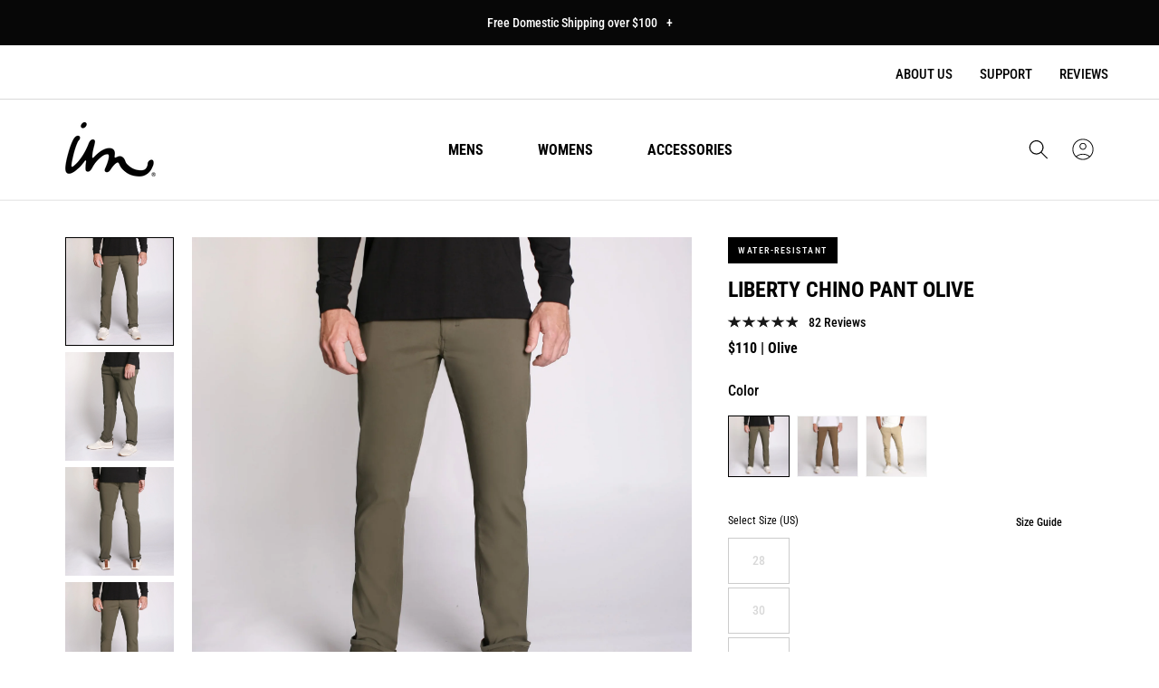

--- FILE ---
content_type: text/html; charset=utf-8
request_url: https://imperialmotion.com/products/liberty-chino-pant-olive?color=black
body_size: 63708
content:
<!doctype html>
<html class="no-js" lang="en">
  <head>
    <!-- Google Tag Manager -->
    <script>(function(w,d,s,l,i){w[l]=w[l]||[];w[l].push({'gtm.start':
            new Date().getTime(),event:'gtm.js'});var f=d.getElementsByTagName(s)[0],
          j=d.createElement(s),dl=l!='dataLayer'?'&l='+l:'';j.async=true;j.src=
          'https://www.googletagmanager.com/gtm.js?id='+i+dl;f.parentNode.insertBefore(j,f);
      })(window,document,'script','dataLayer','GTM-MW957R2');</script>
    <!-- End Google Tag Manager -->
    
    <script>
window.KiwiSizing = window.KiwiSizing === undefined ? {} : window.KiwiSizing;
KiwiSizing.shop = "imperial-motion-dev.myshopify.com";


KiwiSizing.data = {
  collections: "266748461122,278078881858,157300654146,153613467714,74805641282,285258612802,284994961474,165339267138,160364003394,454120910,157879566402,157912793154,166499713090,166493388866,166379126850,269643546690,268765626434,261000495170,164625645634,262344638530,261003640898,439675726,268827689026,268958826562,260715020354,153301418050,269195575362,268765691970,269174636610,158420369474,74805739586,61790257218",
  tags: "All Weather,Always Evolving,Best Seller,Bottom,Chino,Commuter,holiday_25,Kit,Liberty,Liberty Chino,liberty-chino-pant-black,liberty-chino-pant-bronze,liberty-chino-pant-faded-black,liberty-chino-pant-grey,liberty-chino-pant-iron-gray,liberty-chino-pant-khaki,liberty-chino-pant-navy,liberty-chino-pant-olive,Men,New,PacSun Collection,Pant,restock,Slim,Top Rated,ws_sync",
  product: "4656679518274",
  vendor: "Imperial Motion",
  type: "Chino Pant",
  title: "Liberty Chino Pant Olive",
  images: ["\/\/imperialmotion.com\/cdn\/shop\/products\/LibertyChino-Model-Olive-Front-1copy.jpg?v=1596739779","\/\/imperialmotion.com\/cdn\/shop\/products\/LibertyChino-Model-Olive-Side.jpg?v=1596739779","\/\/imperialmotion.com\/cdn\/shop\/products\/LibertyChino-Model-Olive-Back.jpg?v=1596739758","\/\/imperialmotion.com\/cdn\/shop\/products\/LibertyChino-Model-Olive-Front-1.jpg?v=1596739755"],
  options: [{"name":"Color","position":1,"values":["Olive"]},{"name":"Size","position":2,"values":["28","30","32","33","34","36","38"]}],
  variants: [{"id":32364412403778,"title":"Olive \/ 28","option1":"Olive","option2":"28","option3":null,"sku":"LIBCHNO-OLV-28","requires_shipping":true,"taxable":true,"featured_image":{"id":14634699391042,"product_id":4656679518274,"position":1,"created_at":"2020-08-06T11:49:14-07:00","updated_at":"2020-08-06T11:49:39-07:00","alt":null,"width":3000,"height":3000,"src":"\/\/imperialmotion.com\/cdn\/shop\/products\/LibertyChino-Model-Olive-Front-1copy.jpg?v=1596739779","variant_ids":[32364412403778,32364412436546,32364412469314,32364412502082,32364412534850,32364412567618,32364412600386]},"available":false,"name":"Liberty Chino Pant Olive - Olive \/ 28","public_title":"Olive \/ 28","options":["Olive","28"],"price":11000,"weight":227,"compare_at_price":11000,"inventory_quantity":0,"inventory_management":"shopify","inventory_policy":"deny","barcode":"849116068074","featured_media":{"alt":null,"id":6808158535746,"position":1,"preview_image":{"aspect_ratio":1.0,"height":3000,"width":3000,"src":"\/\/imperialmotion.com\/cdn\/shop\/products\/LibertyChino-Model-Olive-Front-1copy.jpg?v=1596739779"}},"requires_selling_plan":false,"selling_plan_allocations":[],"quantity_rule":{"min":1,"max":null,"increment":1}},{"id":32364412436546,"title":"Olive \/ 30","option1":"Olive","option2":"30","option3":null,"sku":"LIBCHNO-OLV-30","requires_shipping":true,"taxable":true,"featured_image":{"id":14634699391042,"product_id":4656679518274,"position":1,"created_at":"2020-08-06T11:49:14-07:00","updated_at":"2020-08-06T11:49:39-07:00","alt":null,"width":3000,"height":3000,"src":"\/\/imperialmotion.com\/cdn\/shop\/products\/LibertyChino-Model-Olive-Front-1copy.jpg?v=1596739779","variant_ids":[32364412403778,32364412436546,32364412469314,32364412502082,32364412534850,32364412567618,32364412600386]},"available":false,"name":"Liberty Chino Pant Olive - Olive \/ 30","public_title":"Olive \/ 30","options":["Olive","30"],"price":11000,"weight":227,"compare_at_price":11000,"inventory_quantity":0,"inventory_management":"shopify","inventory_policy":"deny","barcode":"849116068081","featured_media":{"alt":null,"id":6808158535746,"position":1,"preview_image":{"aspect_ratio":1.0,"height":3000,"width":3000,"src":"\/\/imperialmotion.com\/cdn\/shop\/products\/LibertyChino-Model-Olive-Front-1copy.jpg?v=1596739779"}},"requires_selling_plan":false,"selling_plan_allocations":[],"quantity_rule":{"min":1,"max":null,"increment":1}},{"id":32364412469314,"title":"Olive \/ 32","option1":"Olive","option2":"32","option3":null,"sku":"LIBCHNO-OLV-32","requires_shipping":true,"taxable":true,"featured_image":{"id":14634699391042,"product_id":4656679518274,"position":1,"created_at":"2020-08-06T11:49:14-07:00","updated_at":"2020-08-06T11:49:39-07:00","alt":null,"width":3000,"height":3000,"src":"\/\/imperialmotion.com\/cdn\/shop\/products\/LibertyChino-Model-Olive-Front-1copy.jpg?v=1596739779","variant_ids":[32364412403778,32364412436546,32364412469314,32364412502082,32364412534850,32364412567618,32364412600386]},"available":false,"name":"Liberty Chino Pant Olive - Olive \/ 32","public_title":"Olive \/ 32","options":["Olive","32"],"price":11000,"weight":227,"compare_at_price":11000,"inventory_quantity":0,"inventory_management":"shopify","inventory_policy":"deny","barcode":"849116068098","featured_media":{"alt":null,"id":6808158535746,"position":1,"preview_image":{"aspect_ratio":1.0,"height":3000,"width":3000,"src":"\/\/imperialmotion.com\/cdn\/shop\/products\/LibertyChino-Model-Olive-Front-1copy.jpg?v=1596739779"}},"requires_selling_plan":false,"selling_plan_allocations":[],"quantity_rule":{"min":1,"max":null,"increment":1}},{"id":32364412502082,"title":"Olive \/ 33","option1":"Olive","option2":"33","option3":null,"sku":"LIBCHNO-OLV-33","requires_shipping":true,"taxable":true,"featured_image":{"id":14634699391042,"product_id":4656679518274,"position":1,"created_at":"2020-08-06T11:49:14-07:00","updated_at":"2020-08-06T11:49:39-07:00","alt":null,"width":3000,"height":3000,"src":"\/\/imperialmotion.com\/cdn\/shop\/products\/LibertyChino-Model-Olive-Front-1copy.jpg?v=1596739779","variant_ids":[32364412403778,32364412436546,32364412469314,32364412502082,32364412534850,32364412567618,32364412600386]},"available":false,"name":"Liberty Chino Pant Olive - Olive \/ 33","public_title":"Olive \/ 33","options":["Olive","33"],"price":11000,"weight":227,"compare_at_price":11000,"inventory_quantity":0,"inventory_management":"shopify","inventory_policy":"deny","barcode":"849116068104","featured_media":{"alt":null,"id":6808158535746,"position":1,"preview_image":{"aspect_ratio":1.0,"height":3000,"width":3000,"src":"\/\/imperialmotion.com\/cdn\/shop\/products\/LibertyChino-Model-Olive-Front-1copy.jpg?v=1596739779"}},"requires_selling_plan":false,"selling_plan_allocations":[],"quantity_rule":{"min":1,"max":null,"increment":1}},{"id":32364412534850,"title":"Olive \/ 34","option1":"Olive","option2":"34","option3":null,"sku":"LIBCHNO-OLV-34","requires_shipping":true,"taxable":true,"featured_image":{"id":14634699391042,"product_id":4656679518274,"position":1,"created_at":"2020-08-06T11:49:14-07:00","updated_at":"2020-08-06T11:49:39-07:00","alt":null,"width":3000,"height":3000,"src":"\/\/imperialmotion.com\/cdn\/shop\/products\/LibertyChino-Model-Olive-Front-1copy.jpg?v=1596739779","variant_ids":[32364412403778,32364412436546,32364412469314,32364412502082,32364412534850,32364412567618,32364412600386]},"available":false,"name":"Liberty Chino Pant Olive - Olive \/ 34","public_title":"Olive \/ 34","options":["Olive","34"],"price":11000,"weight":227,"compare_at_price":11000,"inventory_quantity":0,"inventory_management":"shopify","inventory_policy":"deny","barcode":"849116068111","featured_media":{"alt":null,"id":6808158535746,"position":1,"preview_image":{"aspect_ratio":1.0,"height":3000,"width":3000,"src":"\/\/imperialmotion.com\/cdn\/shop\/products\/LibertyChino-Model-Olive-Front-1copy.jpg?v=1596739779"}},"requires_selling_plan":false,"selling_plan_allocations":[],"quantity_rule":{"min":1,"max":null,"increment":1}},{"id":32364412567618,"title":"Olive \/ 36","option1":"Olive","option2":"36","option3":null,"sku":"LIBCHNO-OLV-36","requires_shipping":true,"taxable":true,"featured_image":{"id":14634699391042,"product_id":4656679518274,"position":1,"created_at":"2020-08-06T11:49:14-07:00","updated_at":"2020-08-06T11:49:39-07:00","alt":null,"width":3000,"height":3000,"src":"\/\/imperialmotion.com\/cdn\/shop\/products\/LibertyChino-Model-Olive-Front-1copy.jpg?v=1596739779","variant_ids":[32364412403778,32364412436546,32364412469314,32364412502082,32364412534850,32364412567618,32364412600386]},"available":false,"name":"Liberty Chino Pant Olive - Olive \/ 36","public_title":"Olive \/ 36","options":["Olive","36"],"price":11000,"weight":227,"compare_at_price":11000,"inventory_quantity":0,"inventory_management":"shopify","inventory_policy":"deny","barcode":"849116068128","featured_media":{"alt":null,"id":6808158535746,"position":1,"preview_image":{"aspect_ratio":1.0,"height":3000,"width":3000,"src":"\/\/imperialmotion.com\/cdn\/shop\/products\/LibertyChino-Model-Olive-Front-1copy.jpg?v=1596739779"}},"requires_selling_plan":false,"selling_plan_allocations":[],"quantity_rule":{"min":1,"max":null,"increment":1}},{"id":32364412600386,"title":"Olive \/ 38","option1":"Olive","option2":"38","option3":null,"sku":"LIBCHNO-OLV-38","requires_shipping":true,"taxable":true,"featured_image":{"id":14634699391042,"product_id":4656679518274,"position":1,"created_at":"2020-08-06T11:49:14-07:00","updated_at":"2020-08-06T11:49:39-07:00","alt":null,"width":3000,"height":3000,"src":"\/\/imperialmotion.com\/cdn\/shop\/products\/LibertyChino-Model-Olive-Front-1copy.jpg?v=1596739779","variant_ids":[32364412403778,32364412436546,32364412469314,32364412502082,32364412534850,32364412567618,32364412600386]},"available":false,"name":"Liberty Chino Pant Olive - Olive \/ 38","public_title":"Olive \/ 38","options":["Olive","38"],"price":11000,"weight":227,"compare_at_price":11000,"inventory_quantity":0,"inventory_management":"shopify","inventory_policy":"deny","barcode":"849116068135","featured_media":{"alt":null,"id":6808158535746,"position":1,"preview_image":{"aspect_ratio":1.0,"height":3000,"width":3000,"src":"\/\/imperialmotion.com\/cdn\/shop\/products\/LibertyChino-Model-Olive-Front-1copy.jpg?v=1596739779"}},"requires_selling_plan":false,"selling_plan_allocations":[],"quantity_rule":{"min":1,"max":null,"increment":1}}],
};

</script>
    <meta charset="utf-8">
    <meta http-equiv="X-UA-Compatible" content="IE=edge">
    <meta name="viewport" content="width=device-width,initial-scale=1">
    <meta name="theme-color" content="">
    <link rel="canonical" href="https://imperialmotion.com/products/liberty-chino-pant-olive">
    <link rel="preconnect" href="https://cdn.shopify.com" crossorigin><link rel="icon" type="image/png" href="//imperialmotion.com/cdn/shop/files/apple-touch-icon_32x32.png?v=1699662084"><link rel="preconnect" href="https://fonts.shopifycdn.com" crossorigin><title>
      Liberty Chino Pant Olive
 &ndash; Imperial Motion</title>

    

    
      <meta name="description" content="We designed this tailored technical pant with all situations in mind. We wanted a pant that could be worn to the office, the golf course, on a hike, traveling, bike ride and a skate session. Whatever your need, the liberty is built to perform and look sharp along the way. We designed the liberty with a cotton-like Nylo">
    

    
<script>
  const observer = new MutationObserver(e => {
    e.forEach(({addedNodes: e}) => {
      e.forEach(e => {
        1 === e.nodeType && "SCRIPT" === e.tagName && (e.innerHTML.includes("asyncLoad") && (e.innerHTML = e.innerHTML.replace("if(window.attachEvent)", "document.addEventListener('asyncLazyLoad',function(event){asyncLoad();});if(window.attachEvent)").replaceAll(", asyncLoad", ", function(){}")), e.innerHTML.includes("PreviewBarInjector") && (e.innerHTML = e.innerHTML.replace("DOMContentLoaded", "asyncLazyLoad")), (e.className == 'analytics') && (e.type = 'text/lazyload'), (e.src.includes("assets/storefront/features") || e.src.includes("assets/shopify_pay") || e.src.includes("connect.facebook.net")) && (e.setAttribute("data-src", e.src), e.removeAttribute("src")))
      })
    })
  });
  observer.observe(document.documentElement, {childList: !0, subtree: !0})
</script>



<meta property="og:site_name" content="Imperial Motion">
<meta property="og:url" content="https://imperialmotion.com/products/liberty-chino-pant-olive">
<meta property="og:title" content="Liberty Chino Pant Olive">
<meta property="og:type" content="product">
<meta property="og:description" content="We designed this tailored technical pant with all situations in mind. We wanted a pant that could be worn to the office, the golf course, on a hike, traveling, bike ride and a skate session. Whatever your need, the liberty is built to perform and look sharp along the way. We designed the liberty with a cotton-like Nylo"><meta property="og:image" content="http://imperialmotion.com/cdn/shop/products/LibertyChino-Model-Olive-Front-1copy.jpg?v=1596739779">
  <meta property="og:image:secure_url" content="https://imperialmotion.com/cdn/shop/products/LibertyChino-Model-Olive-Front-1copy.jpg?v=1596739779">
  <meta property="og:image:width" content="3000">
  <meta property="og:image:height" content="3000"><meta property="og:price:amount" content="110.00">
  <meta property="og:price:currency" content="USD"><meta name="twitter:card" content="summary_large_image">
<meta name="twitter:title" content="Liberty Chino Pant Olive">
<meta name="twitter:description" content="We designed this tailored technical pant with all situations in mind. We wanted a pant that could be worn to the office, the golf course, on a hike, traveling, bike ride and a skate session. Whatever your need, the liberty is built to perform and look sharp along the way. We designed the liberty with a cotton-like Nylo">


    

    <style data-shopify>
      @font-face {
  font-family: "Roboto Condensed";
  font-weight: 400;
  font-style: normal;
  font-display: swap;
  src: url("//imperialmotion.com/cdn/fonts/roboto_condensed/robotocondensed_n4.01812de96ca5a5e9d19bef3ca9cc80dd1bf6c8b8.woff2") format("woff2"),
       url("//imperialmotion.com/cdn/fonts/roboto_condensed/robotocondensed_n4.3930e6ddba458dc3cb725a82a2668eac3c63c104.woff") format("woff");
}

      @font-face {
  font-family: "Roboto Condensed";
  font-weight: 700;
  font-style: normal;
  font-display: swap;
  src: url("//imperialmotion.com/cdn/fonts/roboto_condensed/robotocondensed_n7.0c73a613503672be244d2f29ab6ddd3fc3cc69ae.woff2") format("woff2"),
       url("//imperialmotion.com/cdn/fonts/roboto_condensed/robotocondensed_n7.ef6ece86ba55f49c27c4904a493c283a40f3a66e.woff") format("woff");
}

      @font-face {
  font-family: "Roboto Condensed";
  font-weight: 600;
  font-style: normal;
  font-display: swap;
  src: url("//imperialmotion.com/cdn/fonts/roboto_condensed/robotocondensed_n6.c516dc992de767fe135f0d2baded23e033d4e3ea.woff2") format("woff2"),
       url("//imperialmotion.com/cdn/fonts/roboto_condensed/robotocondensed_n6.881fbb9b185667f58f34ac71cbecd9f5ba6c3efe.woff") format("woff");
}

      @font-face {
  font-family: "Roboto Condensed";
  font-weight: 500;
  font-style: normal;
  font-display: swap;
  src: url("//imperialmotion.com/cdn/fonts/roboto_condensed/robotocondensed_n5.753e8e75cdb3aced074986880588a95576768e7a.woff2") format("woff2"),
       url("//imperialmotion.com/cdn/fonts/roboto_condensed/robotocondensed_n5.d077911a9ecebd041d38bbe886c8dc56d626fe74.woff") format("woff");
}

      @font-face {
  font-family: "Roboto Condensed";
  font-weight: 400;
  font-style: normal;
  font-display: swap;
  src: url("//imperialmotion.com/cdn/fonts/roboto_condensed/robotocondensed_n4.01812de96ca5a5e9d19bef3ca9cc80dd1bf6c8b8.woff2") format("woff2"),
       url("//imperialmotion.com/cdn/fonts/roboto_condensed/robotocondensed_n4.3930e6ddba458dc3cb725a82a2668eac3c63c104.woff") format("woff");
}

      @font-face {
  font-family: "Roboto Condensed";
  font-weight: 300;
  font-style: normal;
  font-display: swap;
  src: url("//imperialmotion.com/cdn/fonts/roboto_condensed/robotocondensed_n3.38291bb39188492034837c889e515fe4214c9ab1.woff2") format("woff2"),
       url("//imperialmotion.com/cdn/fonts/roboto_condensed/robotocondensed_n3.972a2971396f541bcf7e65620ec6e435f27c381b.woff") format("woff");
}
:root {
      --font-body-family: "Roboto Condensed", sans-serif;
      --font-body-style: normal;
      --font-body-weight: 300;
      --font-body-regular-weight: 400;
      --font-body-medium-weight: 500;


      --font-heading-family: "Roboto Condensed", sans-serif;
      --font-heading-style: normal;
      --font-heading-weight: 700;

      --font-size-heading-1: 60px;
      --font-size-heading-1-mobile: 36px;
      --font-size-heading-1-value: 60;
      --font-size-heading-1-mobile-value: 36;

      --font-size-heading-2: 50px;
      --font-size-heading-2-mobile: 36px;
      --font-size-heading-2-value: 50;
      --font-size-heading-2-mobile-value: 36;

      --font-size-heading-3: 40px;
      --font-size-heading-3-mobile: 30px;
      --font-size-heading-3-value: 40;
      --font-size-heading-3-mobile-value: 30;

      --font-size-heading-4: 36px;
      --font-size-heading-4-mobile: 24px;
      --font-size-heading-4-value: 36;
      --font-size-heading-4-mobile-value: 24;

      --font-size-heading-5: 24px;
      --font-size-heading-6: 18px;

      --font-size-small: 12px;
      --font-size-base: 14px;
      --font-size-text: 16px;
      --font-size-button: 16px;

      --color-base-text: 0, 0, 0;
      --color-secondary-text: 255, 255, 255;
      --color-secondary-text-light: 180, 181, 182;
      --color-base-background-1: 255, 255, 255;
      --color-base-background-2: 0, 0, 0;
      --color-base-background-light-2: 0, 0, 0;
      --color-button-primary-text: 255, 255, 255;
      --color-button-hover-primary-text: 255, 255, 255;
      --color-button-secondary-text: 0, 0, 0;
      --color-button-hover-secondary-text: 255, 255, 255;
      --color-button-primary-bg: 219, 84, 69;
      --color-button-hover-primary-bg: 253, 124, 111;
      --color-button-secondary-bg: 255, 255, 255;
      --color-button-hover-secondary-bg: 0, 0, 0;
      --color-border: 180, 181, 182;
      --color-error: 219, 84, 69;
      --color-success: 48, 122, 7;

      --page-width: 1440px;
      --page-width-margin: 0rem;
      }

      *,
      *::before,
      *::after {
        box-sizing: inherit;
      }

      html {
        box-sizing: border-box;
        font-size: var(--font-size-text);
        height: 100%;
      }

      body {
        display: flex;
        flex-direction: column;
        min-height: 100%;
        margin: 0;
        font-size: var(--font-size-text);
        letter-spacing: normal;
        line-height: 1.6;
        font-family: var(--font-body-family);
        font-style: var(--font-body-style);
        font-weight: var(--font-body-weight);
      }

      #shopify-section-footer {
        margin-top: auto;
      }

      img[referrerpolicy] {
        display: none;
      }

      @media screen and (min-width: 750px) {
        body {
          font-size: var(--font-size-text);
        }
      }
    </style>

<script>
  if (!(((window || {}).CSS || {}).supports && window.CSS.supports('(--a: 0)'))) {
    const script = document.createElement('script');
    script.type = 'text/javascript';
    script.src = 'https://cdn.jsdelivr.net/npm/css-vars-ponyfill@2';
    script.onload = function () {
      cssVars({});
    };

    document.getElementsByTagName('head')[0].appendChild(script);
  }
</script>

    <link rel="preload" href="//imperialmotion.com/cdn/shop/t/271/assets/base.css?v=34024963774191121881732183575" as="style">
    <link rel="preload" href="//imperialmotion.com/cdn/shop/t/271/assets/swiper.css?v=139165404985792278191726564799" as="style">
    <link rel="preload" href="//imperialmotion.com/cdn/shop/t/271/assets/component-product-card-mini.css?v=59732335766711686761730384713" as="style">
    <link rel="preload" href="//imperialmotion.com/cdn/shop/t/271/assets/component-loading-overlay.css?v=167310470843593579841726564799" as="style">
    <link rel="preload" href="//imperialmotion.com/cdn/shop/t/271/assets/component-product-reviews.css?v=160226328820474981991726564799" as="style">

    <link href="//imperialmotion.com/cdn/shop/t/271/assets/base.css?v=34024963774191121881732183575" rel="stylesheet" type="text/css" media="all" />
    <link href="//imperialmotion.com/cdn/shop/t/271/assets/swiper.css?v=139165404985792278191726564799" rel="stylesheet" type="text/css" media="all" />
    <link href="//imperialmotion.com/cdn/shop/t/271/assets/component-product-card-mini.css?v=59732335766711686761730384713" rel="stylesheet" type="text/css" media="all" />
    <link href="//imperialmotion.com/cdn/shop/t/271/assets/component-loading-overlay.css?v=167310470843593579841726564799" rel="stylesheet" type="text/css" media="all" />
    <link href="//imperialmotion.com/cdn/shop/t/271/assets/component-product-reviews.css?v=160226328820474981991726564799" rel="stylesheet" type="text/css" media="all" />
  
    <link rel="preload" href="//imperialmotion.com/cdn/shop/t/271/assets/libs.min.js?v=144407220514337377111732107808" as="script">
    <link rel="preload" href="//imperialmotion.com/cdn/shop/t/271/assets/global.js?v=56768314563617603641732106515" as="script">
    <link rel="preload" href="//imperialmotion.com/cdn/shop/t/271/assets/swiper.min.js?v=158430032944672323711726564799" as="script">
    <link rel="preload" href="//imperialmotion.com/cdn/shop/t/271/assets/slideshow.js?v=112864517704161810381726565343" as="script">
    <link rel="preload" href="//imperialmotion.com/cdn/shop/t/271/assets/product-card-mini.js?v=56783354272873147331726564799" as="script">

    <script src="//imperialmotion.com/cdn/shop/t/271/assets/global.js?v=56768314563617603641732106515" defer="defer"></script>
    <script src="//imperialmotion.com/cdn/shop/t/271/assets/swiper.min.js?v=158430032944672323711726564799" defer="defer"></script>
    <script src="//imperialmotion.com/cdn/shop/t/271/assets/slideshow.js?v=112864517704161810381726565343" defer="defer"></script>
    <script src="//imperialmotion.com/cdn/shop/t/271/assets/product-card-mini.js?v=56783354272873147331726564799" defer="defer"></script>
    <script src="//imperialmotion.com/cdn/shop/t/271/assets/libs.min.js?v=144407220514337377111732107808" defer="defer"></script>

    <script>window.performance && window.performance.mark && window.performance.mark('shopify.content_for_header.start');</script><meta name="google-site-verification" content="sgJOmYfCu1svyeXL-NB8R9GC2vNsCuFVJLdOQzTdePI">
<meta id="shopify-digital-wallet" name="shopify-digital-wallet" content="/19688409/digital_wallets/dialog">
<meta name="shopify-checkout-api-token" content="1443ad1e2058fa848c7df99eb49eb6fb">
<meta id="in-context-paypal-metadata" data-shop-id="19688409" data-venmo-supported="false" data-environment="production" data-locale="en_US" data-paypal-v4="true" data-currency="USD">
<link rel="alternate" hreflang="x-default" href="https://imperialmotion.com/products/liberty-chino-pant-olive">
<link rel="alternate" hreflang="en-AU" href="https://imperialmotion.com/en-au/products/liberty-chino-pant-olive">
<link rel="alternate" hreflang="en-US" href="https://imperialmotion.com/products/liberty-chino-pant-olive">
<link rel="alternate" type="application/json+oembed" href="https://imperialmotion.com/products/liberty-chino-pant-olive.oembed">
<script async="async" src="/checkouts/internal/preloads.js?locale=en-US"></script>
<link rel="preconnect" href="https://shop.app" crossorigin="anonymous">
<script async="async" src="https://shop.app/checkouts/internal/preloads.js?locale=en-US&shop_id=19688409" crossorigin="anonymous"></script>
<script id="apple-pay-shop-capabilities" type="application/json">{"shopId":19688409,"countryCode":"US","currencyCode":"USD","merchantCapabilities":["supports3DS"],"merchantId":"gid:\/\/shopify\/Shop\/19688409","merchantName":"Imperial Motion","requiredBillingContactFields":["postalAddress","email","phone"],"requiredShippingContactFields":["postalAddress","email","phone"],"shippingType":"shipping","supportedNetworks":["visa","masterCard","amex","discover","elo","jcb"],"total":{"type":"pending","label":"Imperial Motion","amount":"1.00"},"shopifyPaymentsEnabled":true,"supportsSubscriptions":true}</script>
<script id="shopify-features" type="application/json">{"accessToken":"1443ad1e2058fa848c7df99eb49eb6fb","betas":["rich-media-storefront-analytics"],"domain":"imperialmotion.com","predictiveSearch":true,"shopId":19688409,"locale":"en"}</script>
<script>var Shopify = Shopify || {};
Shopify.shop = "imperial-motion-dev.myshopify.com";
Shopify.locale = "en";
Shopify.currency = {"active":"USD","rate":"1.0"};
Shopify.country = "US";
Shopify.theme = {"name":"PC Staging | BF Page Update | 11.20","id":128694091842,"schema_name":"True","schema_version":"1.0","theme_store_id":null,"role":"main"};
Shopify.theme.handle = "null";
Shopify.theme.style = {"id":null,"handle":null};
Shopify.cdnHost = "imperialmotion.com/cdn";
Shopify.routes = Shopify.routes || {};
Shopify.routes.root = "/";</script>
<script type="module">!function(o){(o.Shopify=o.Shopify||{}).modules=!0}(window);</script>
<script>!function(o){function n(){var o=[];function n(){o.push(Array.prototype.slice.apply(arguments))}return n.q=o,n}var t=o.Shopify=o.Shopify||{};t.loadFeatures=n(),t.autoloadFeatures=n()}(window);</script>
<script>
  window.ShopifyPay = window.ShopifyPay || {};
  window.ShopifyPay.apiHost = "shop.app\/pay";
  window.ShopifyPay.redirectState = null;
</script>
<script id="shop-js-analytics" type="application/json">{"pageType":"product"}</script>
<script defer="defer" async type="module" src="//imperialmotion.com/cdn/shopifycloud/shop-js/modules/v2/client.init-shop-cart-sync_BT-GjEfc.en.esm.js"></script>
<script defer="defer" async type="module" src="//imperialmotion.com/cdn/shopifycloud/shop-js/modules/v2/chunk.common_D58fp_Oc.esm.js"></script>
<script defer="defer" async type="module" src="//imperialmotion.com/cdn/shopifycloud/shop-js/modules/v2/chunk.modal_xMitdFEc.esm.js"></script>
<script type="module">
  await import("//imperialmotion.com/cdn/shopifycloud/shop-js/modules/v2/client.init-shop-cart-sync_BT-GjEfc.en.esm.js");
await import("//imperialmotion.com/cdn/shopifycloud/shop-js/modules/v2/chunk.common_D58fp_Oc.esm.js");
await import("//imperialmotion.com/cdn/shopifycloud/shop-js/modules/v2/chunk.modal_xMitdFEc.esm.js");

  window.Shopify.SignInWithShop?.initShopCartSync?.({"fedCMEnabled":true,"windoidEnabled":true});

</script>
<script>
  window.Shopify = window.Shopify || {};
  if (!window.Shopify.featureAssets) window.Shopify.featureAssets = {};
  window.Shopify.featureAssets['shop-js'] = {"shop-cart-sync":["modules/v2/client.shop-cart-sync_DZOKe7Ll.en.esm.js","modules/v2/chunk.common_D58fp_Oc.esm.js","modules/v2/chunk.modal_xMitdFEc.esm.js"],"init-fed-cm":["modules/v2/client.init-fed-cm_B6oLuCjv.en.esm.js","modules/v2/chunk.common_D58fp_Oc.esm.js","modules/v2/chunk.modal_xMitdFEc.esm.js"],"shop-cash-offers":["modules/v2/client.shop-cash-offers_D2sdYoxE.en.esm.js","modules/v2/chunk.common_D58fp_Oc.esm.js","modules/v2/chunk.modal_xMitdFEc.esm.js"],"shop-login-button":["modules/v2/client.shop-login-button_QeVjl5Y3.en.esm.js","modules/v2/chunk.common_D58fp_Oc.esm.js","modules/v2/chunk.modal_xMitdFEc.esm.js"],"pay-button":["modules/v2/client.pay-button_DXTOsIq6.en.esm.js","modules/v2/chunk.common_D58fp_Oc.esm.js","modules/v2/chunk.modal_xMitdFEc.esm.js"],"shop-button":["modules/v2/client.shop-button_DQZHx9pm.en.esm.js","modules/v2/chunk.common_D58fp_Oc.esm.js","modules/v2/chunk.modal_xMitdFEc.esm.js"],"avatar":["modules/v2/client.avatar_BTnouDA3.en.esm.js"],"init-windoid":["modules/v2/client.init-windoid_CR1B-cfM.en.esm.js","modules/v2/chunk.common_D58fp_Oc.esm.js","modules/v2/chunk.modal_xMitdFEc.esm.js"],"init-shop-for-new-customer-accounts":["modules/v2/client.init-shop-for-new-customer-accounts_C_vY_xzh.en.esm.js","modules/v2/client.shop-login-button_QeVjl5Y3.en.esm.js","modules/v2/chunk.common_D58fp_Oc.esm.js","modules/v2/chunk.modal_xMitdFEc.esm.js"],"init-shop-email-lookup-coordinator":["modules/v2/client.init-shop-email-lookup-coordinator_BI7n9ZSv.en.esm.js","modules/v2/chunk.common_D58fp_Oc.esm.js","modules/v2/chunk.modal_xMitdFEc.esm.js"],"init-shop-cart-sync":["modules/v2/client.init-shop-cart-sync_BT-GjEfc.en.esm.js","modules/v2/chunk.common_D58fp_Oc.esm.js","modules/v2/chunk.modal_xMitdFEc.esm.js"],"shop-toast-manager":["modules/v2/client.shop-toast-manager_DiYdP3xc.en.esm.js","modules/v2/chunk.common_D58fp_Oc.esm.js","modules/v2/chunk.modal_xMitdFEc.esm.js"],"init-customer-accounts":["modules/v2/client.init-customer-accounts_D9ZNqS-Q.en.esm.js","modules/v2/client.shop-login-button_QeVjl5Y3.en.esm.js","modules/v2/chunk.common_D58fp_Oc.esm.js","modules/v2/chunk.modal_xMitdFEc.esm.js"],"init-customer-accounts-sign-up":["modules/v2/client.init-customer-accounts-sign-up_iGw4briv.en.esm.js","modules/v2/client.shop-login-button_QeVjl5Y3.en.esm.js","modules/v2/chunk.common_D58fp_Oc.esm.js","modules/v2/chunk.modal_xMitdFEc.esm.js"],"shop-follow-button":["modules/v2/client.shop-follow-button_CqMgW2wH.en.esm.js","modules/v2/chunk.common_D58fp_Oc.esm.js","modules/v2/chunk.modal_xMitdFEc.esm.js"],"checkout-modal":["modules/v2/client.checkout-modal_xHeaAweL.en.esm.js","modules/v2/chunk.common_D58fp_Oc.esm.js","modules/v2/chunk.modal_xMitdFEc.esm.js"],"shop-login":["modules/v2/client.shop-login_D91U-Q7h.en.esm.js","modules/v2/chunk.common_D58fp_Oc.esm.js","modules/v2/chunk.modal_xMitdFEc.esm.js"],"lead-capture":["modules/v2/client.lead-capture_BJmE1dJe.en.esm.js","modules/v2/chunk.common_D58fp_Oc.esm.js","modules/v2/chunk.modal_xMitdFEc.esm.js"],"payment-terms":["modules/v2/client.payment-terms_Ci9AEqFq.en.esm.js","modules/v2/chunk.common_D58fp_Oc.esm.js","modules/v2/chunk.modal_xMitdFEc.esm.js"]};
</script>
<script>(function() {
  var isLoaded = false;
  function asyncLoad() {
    if (isLoaded) return;
    isLoaded = true;
    var urls = ["https:\/\/static.rechargecdn.com\/static\/js\/recharge.js?shop=imperial-motion-dev.myshopify.com","https:\/\/shopifycdn.aaawebstore.com\/formbuilder\/appfiles\/aaa_form_builder_script_minify_v1.js?shop=imperial-motion-dev.myshopify.com","\/\/cdn.shopify.com\/proxy\/3172d256d2bd0f2f7a89718adb90030a634fecb996c6c0321affc738b14cddba\/preproduct.onrender.com\/preproduct-embed.js?v=2.0\u0026shop=imperial-motion-dev.myshopify.com\u0026sp-cache-control=cHVibGljLCBtYXgtYWdlPTkwMA","https:\/\/scripts.juniphq.com\/v1\/junip_shopify.js?shop=imperial-motion-dev.myshopify.com","https:\/\/cdn-bundler.nice-team.net\/app\/js\/bundler.js?shop=imperial-motion-dev.myshopify.com"];
    for (var i = 0; i < urls.length; i++) {
      var s = document.createElement('script');
      s.type = 'text/javascript';
      s.async = true;
      s.src = urls[i];
      var x = document.getElementsByTagName('script')[0];
      x.parentNode.insertBefore(s, x);
    }
  };
  if(window.attachEvent) {
    window.attachEvent('onload', asyncLoad);
  } else {
    window.addEventListener('load', asyncLoad, false);
  }
})();</script>
<script id="__st">var __st={"a":19688409,"offset":-28800,"reqid":"c571cf7a-a808-4067-b902-f6f5859e8f9a-1769093854","pageurl":"imperialmotion.com\/products\/liberty-chino-pant-olive?color=black","u":"d511d236d014","p":"product","rtyp":"product","rid":4656679518274};</script>
<script>window.ShopifyPaypalV4VisibilityTracking = true;</script>
<script id="captcha-bootstrap">!function(){'use strict';const t='contact',e='account',n='new_comment',o=[[t,t],['blogs',n],['comments',n],[t,'customer']],c=[[e,'customer_login'],[e,'guest_login'],[e,'recover_customer_password'],[e,'create_customer']],r=t=>t.map((([t,e])=>`form[action*='/${t}']:not([data-nocaptcha='true']) input[name='form_type'][value='${e}']`)).join(','),a=t=>()=>t?[...document.querySelectorAll(t)].map((t=>t.form)):[];function s(){const t=[...o],e=r(t);return a(e)}const i='password',u='form_key',d=['recaptcha-v3-token','g-recaptcha-response','h-captcha-response',i],f=()=>{try{return window.sessionStorage}catch{return}},m='__shopify_v',_=t=>t.elements[u];function p(t,e,n=!1){try{const o=window.sessionStorage,c=JSON.parse(o.getItem(e)),{data:r}=function(t){const{data:e,action:n}=t;return t[m]||n?{data:e,action:n}:{data:t,action:n}}(c);for(const[e,n]of Object.entries(r))t.elements[e]&&(t.elements[e].value=n);n&&o.removeItem(e)}catch(o){console.error('form repopulation failed',{error:o})}}const l='form_type',E='cptcha';function T(t){t.dataset[E]=!0}const w=window,h=w.document,L='Shopify',v='ce_forms',y='captcha';let A=!1;((t,e)=>{const n=(g='f06e6c50-85a8-45c8-87d0-21a2b65856fe',I='https://cdn.shopify.com/shopifycloud/storefront-forms-hcaptcha/ce_storefront_forms_captcha_hcaptcha.v1.5.2.iife.js',D={infoText:'Protected by hCaptcha',privacyText:'Privacy',termsText:'Terms'},(t,e,n)=>{const o=w[L][v],c=o.bindForm;if(c)return c(t,g,e,D).then(n);var r;o.q.push([[t,g,e,D],n]),r=I,A||(h.body.append(Object.assign(h.createElement('script'),{id:'captcha-provider',async:!0,src:r})),A=!0)});var g,I,D;w[L]=w[L]||{},w[L][v]=w[L][v]||{},w[L][v].q=[],w[L][y]=w[L][y]||{},w[L][y].protect=function(t,e){n(t,void 0,e),T(t)},Object.freeze(w[L][y]),function(t,e,n,w,h,L){const[v,y,A,g]=function(t,e,n){const i=e?o:[],u=t?c:[],d=[...i,...u],f=r(d),m=r(i),_=r(d.filter((([t,e])=>n.includes(e))));return[a(f),a(m),a(_),s()]}(w,h,L),I=t=>{const e=t.target;return e instanceof HTMLFormElement?e:e&&e.form},D=t=>v().includes(t);t.addEventListener('submit',(t=>{const e=I(t);if(!e)return;const n=D(e)&&!e.dataset.hcaptchaBound&&!e.dataset.recaptchaBound,o=_(e),c=g().includes(e)&&(!o||!o.value);(n||c)&&t.preventDefault(),c&&!n&&(function(t){try{if(!f())return;!function(t){const e=f();if(!e)return;const n=_(t);if(!n)return;const o=n.value;o&&e.removeItem(o)}(t);const e=Array.from(Array(32),(()=>Math.random().toString(36)[2])).join('');!function(t,e){_(t)||t.append(Object.assign(document.createElement('input'),{type:'hidden',name:u})),t.elements[u].value=e}(t,e),function(t,e){const n=f();if(!n)return;const o=[...t.querySelectorAll(`input[type='${i}']`)].map((({name:t})=>t)),c=[...d,...o],r={};for(const[a,s]of new FormData(t).entries())c.includes(a)||(r[a]=s);n.setItem(e,JSON.stringify({[m]:1,action:t.action,data:r}))}(t,e)}catch(e){console.error('failed to persist form',e)}}(e),e.submit())}));const S=(t,e)=>{t&&!t.dataset[E]&&(n(t,e.some((e=>e===t))),T(t))};for(const o of['focusin','change'])t.addEventListener(o,(t=>{const e=I(t);D(e)&&S(e,y())}));const B=e.get('form_key'),M=e.get(l),P=B&&M;t.addEventListener('DOMContentLoaded',(()=>{const t=y();if(P)for(const e of t)e.elements[l].value===M&&p(e,B);[...new Set([...A(),...v().filter((t=>'true'===t.dataset.shopifyCaptcha))])].forEach((e=>S(e,t)))}))}(h,new URLSearchParams(w.location.search),n,t,e,['guest_login'])})(!0,!0)}();</script>
<script integrity="sha256-4kQ18oKyAcykRKYeNunJcIwy7WH5gtpwJnB7kiuLZ1E=" data-source-attribution="shopify.loadfeatures" defer="defer" src="//imperialmotion.com/cdn/shopifycloud/storefront/assets/storefront/load_feature-a0a9edcb.js" crossorigin="anonymous"></script>
<script crossorigin="anonymous" defer="defer" src="//imperialmotion.com/cdn/shopifycloud/storefront/assets/shopify_pay/storefront-65b4c6d7.js?v=20250812"></script>
<script data-source-attribution="shopify.dynamic_checkout.dynamic.init">var Shopify=Shopify||{};Shopify.PaymentButton=Shopify.PaymentButton||{isStorefrontPortableWallets:!0,init:function(){window.Shopify.PaymentButton.init=function(){};var t=document.createElement("script");t.src="https://imperialmotion.com/cdn/shopifycloud/portable-wallets/latest/portable-wallets.en.js",t.type="module",document.head.appendChild(t)}};
</script>
<script data-source-attribution="shopify.dynamic_checkout.buyer_consent">
  function portableWalletsHideBuyerConsent(e){var t=document.getElementById("shopify-buyer-consent"),n=document.getElementById("shopify-subscription-policy-button");t&&n&&(t.classList.add("hidden"),t.setAttribute("aria-hidden","true"),n.removeEventListener("click",e))}function portableWalletsShowBuyerConsent(e){var t=document.getElementById("shopify-buyer-consent"),n=document.getElementById("shopify-subscription-policy-button");t&&n&&(t.classList.remove("hidden"),t.removeAttribute("aria-hidden"),n.addEventListener("click",e))}window.Shopify?.PaymentButton&&(window.Shopify.PaymentButton.hideBuyerConsent=portableWalletsHideBuyerConsent,window.Shopify.PaymentButton.showBuyerConsent=portableWalletsShowBuyerConsent);
</script>
<script data-source-attribution="shopify.dynamic_checkout.cart.bootstrap">document.addEventListener("DOMContentLoaded",(function(){function t(){return document.querySelector("shopify-accelerated-checkout-cart, shopify-accelerated-checkout")}if(t())Shopify.PaymentButton.init();else{new MutationObserver((function(e,n){t()&&(Shopify.PaymentButton.init(),n.disconnect())})).observe(document.body,{childList:!0,subtree:!0})}}));
</script>
<link id="shopify-accelerated-checkout-styles" rel="stylesheet" media="screen" href="https://imperialmotion.com/cdn/shopifycloud/portable-wallets/latest/accelerated-checkout-backwards-compat.css" crossorigin="anonymous">
<style id="shopify-accelerated-checkout-cart">
        #shopify-buyer-consent {
  margin-top: 1em;
  display: inline-block;
  width: 100%;
}

#shopify-buyer-consent.hidden {
  display: none;
}

#shopify-subscription-policy-button {
  background: none;
  border: none;
  padding: 0;
  text-decoration: underline;
  font-size: inherit;
  cursor: pointer;
}

#shopify-subscription-policy-button::before {
  box-shadow: none;
}

      </style>

<script>window.performance && window.performance.mark && window.performance.mark('shopify.content_for_header.end');</script>
<link rel="preload" as="font" href="//imperialmotion.com/cdn/fonts/roboto_condensed/robotocondensed_n4.01812de96ca5a5e9d19bef3ca9cc80dd1bf6c8b8.woff2" type="font/woff2" crossorigin><link rel="preload" as="font" href="//imperialmotion.com/cdn/fonts/roboto_condensed/robotocondensed_n4.01812de96ca5a5e9d19bef3ca9cc80dd1bf6c8b8.woff2" type="font/woff2" crossorigin><link rel="stylesheet" href="//imperialmotion.com/cdn/shop/t/271/assets/component-predictive-search.css?v=164352233336227170051726564799" media="print" onload="this.media='all'"><script>document.documentElement.className = document.documentElement.className.replace('no-js', 'js');</script>
    
    <!-- Begin Clarity Asynchronous Code -->
    <script type="text/javascript">
      (function(c,l,a,r,i,t,y){
        c[a]=c[a]||function(){(c[a].q=c[a].q||[]).push(arguments)};
        t=l.createElement(r);t.async=1;t.src="https://www.clarity.ms/tag/"+i;
        y=l.getElementsByTagName(r)[0];y.parentNode.insertBefore(t,y);
      })(window, document, "clarity", "script", "bjkn3bvcru");
    </script>
    <!-- End Clarity Asynchronous Code -->

    <!-- Google Optimize -->
    <script src="https://www.googleoptimize.com/optimize.js?id=OPT-M5GXGBT"></script>
    <!-- End Google Optimize -->
    
  <script type="text/javascript">
    //var sm_quantity_selector_attr = 'id';
    var sm_override_checkout_button = true;
  	
        
		
        var smFeaturedImage = 'products/LibertyChino-Model-Olive-Front-1copy.jpg';
        var productSMHandle = 'liberty-chino-pant-olive';
        var productSMTitle = 'Liberty Chino Pant Olive';
    
    var sm_is_cart_page = false;
	
</script>

<style>
#gift_container, #gift_container .giftContainerContent, #smProductDetailGiftWrapper {
  all: unset;
}

#gift_container .giftContainerContent *, #smProductDetailGiftWrapper * {
	all: unset;
}

#sticky_gift_icon.stickyGartRight {
  	right: 20px;
    bottom: 20px;
}
#sticky_gift_icon {
    position: fixed;
    bottom: 200px;
    right: 15px;
    z-index: 9999;
}
#sticky_gift_icon a {
    text-decoration: none;
    font-size: 20px;
    color: #34495e;
}
#sticky_gift_icon span {
    display: block;
    -webkit-border-radius: 40px;
    -moz-border-radius: 40px;
    border-radius: 40px;
    background-color: rgba(255,255,255,.9);
    -webkit-box-shadow: 1px 1px 5px grey;
    -moz-box-shadow: 1px 1px 5px grey;
    box-shadow: 1px 1px 5px grey;
    padding: 10px;
    width: 40px;
    height: 40px;
    margin: 0 auto;
    line-height: 40px !important;
    text-align: center;
    text-align: -moz-center;
    text-align: -webkit-center;
    position: relative;
    box-sizing: content-box !important;
    z-index: 1;
}
#sticky_gift_icon mark {
    -webkit-border-radius: 20px;
    -moz-border-radius: 20px;
    border-radius: 20px;
    border: 2px solid #FFF;
    width: 20px;
    height: 20px;
    background-color: #FF6B6B;
    position: absolute;
    top: -5px;
    left: -10px;
    font-size: 10px;
    line-height: 20px;
    font-family: Roboto,sans-serif;
    color: #FFF;
    font-weight: 700;
    box-sizing: content-box !important;
}
#sticky_gift_icon svg.showGifts {
  	height: 30px;
	width: 30px;
	margin-top: 3px;
	vertical-align: inherit;
}
#sticky_gift_icon svg.hideGifts {
  	height: 25px;
    width: 25px;
    margin-top: 8px;
  	display: none;
  	vertical-align: inherit;
}

#gift_container {
  color:black;
  position: fixed;
  z-index: 9999999;
  bottom: 95px;
  right: 20px;
  max-height: 80%;
  overflow-y: scroll;
  overflow-x: hidden;
  -webkit-box-shadow: rgba(0, 0, 0, 0.16) 0px 5px 40px, rgb(0, 0, 0) 0px 5px 0px 0px inset !important;
  -moz-box-shadow: rgba(0, 0, 0, 0.16) 0px 5px 40px, rgb(0, 0, 0) 0px 5px 0px 0px inset !important;
  box-shadow: rgba(0, 0, 0, 0.16) 0px 5px 40px, rgb(0, 0, 0) 0px 5px 0px 0px inset !important;
  -moz-border-radius: 8px;
  -webkit-border-radius: 8px;
  border-radius: 8px;
  font-size: 13px;
  font-family: -apple-system, BlinkMacSystemFont, 'Segoe UI', Roboto, Oxygen, Ubuntu, Cantarell, 'Open Sans', 'Helvetica Neue', sans-serif;
}

#gift_container .giftContainerContent {
  float: right;
  background: white;
  width: 320px;
  position: relative;
  padding: 10px 10px 0px 10px;
  display:none;
}

#gift_container .giftContainerContent .giftWrapper {
    color: black;
  	padding: 5px;
  	margin: 0px 0px 10px;
	background:rgb(255, 255, 255) none repeat scroll 0% 0%;
	border-radius: 5px;
  	-webkit-border-radius: 5px;
  	-moz-border-radius: 5px;
  	-webkit-box-shadow: rgba(0, 0, 0, 0.1) 0px 4px 15px 0px, rgba(0, 0, 0, 0.1) 0px 1px 2px 0px;
  	-moz-box-shadow: rgba(0, 0, 0, 0.1) 0px 4px 15px 0px, rgba(0, 0, 0, 0.1) 0px 1px 2px 0px;
	box-shadow: rgba(0, 0, 0, 0.1) 0px 4px 15px 0px, rgba(0, 0, 0, 0.1) 0px 1px 2px 0px;
	position: relative;
  	display: block;
}

#gift_container .giftContainerContent .orderGiftsTitle, #gift_container .giftContainerContent .productsToOfferGiftsTitle {
  	text-align: center;
	padding: 5px;
	margin: 0 auto;
	font-weight: bold;
	display: block;
	border-bottom: 1px solid gray;
	width: 95%;
}

#gift_container .giftContainerContent ul {
	display: inline;
}
#gift_container .giftContainerContent li{
	padding: 10px 20px;
	display: block;
}
#gift_container .giftContainerContent li img{
	width: 22%;
	float: left;
	display: block;
}
#gift_container .giftContainerContent .smItems{
	width: 70%;
	display: block;
	float: left;
  	margin-left: 5%;
}

#gift_container .giftContainerContent .giftWrapper a {
  	display: inline;
    cursor: pointer;
    text-decoration: underline;
}

#gift_container.removeLinks .giftContainerContent .giftWrapper .smItems a, #gift_container.removeLinks .giftContainerContent .giftWrapper .alreadyInCartGiftTitle a {
    cursor: inherit;
    text-decoration: none;
}

#gift_container .giftContainerContent .smAddGiftToCart {
  	padding: 4px 10px;
    margin-top: 4px;
    background:rgba(168, 168, 168, 0.46) none repeat scroll 0% 0%;
    border-radius: 2px;
    position: relative;
    display: block;
    font-weight: bold;
    cursor: pointer;
}

#gift_container .giftContainerContent .giftAlreadyInCart {
  	padding: 5px 20px;
	display: block;
  	text-align: center;
}
#gift_container .giftContainerContent .giftAlreadyInCart a {
  	font-weight: bold;
}
#gift_container .giftContainerContent .removeFromCart {
  	display: block;
    margin-top: 10px;
    cursor: pointer;
    text-decoration: underline;
}


#gift_container .giftContainerContent .item-variants select {
	display: block;
	color: #444;
	padding: .3em 1.0em .3em .3em;
	width: 100%;
	max-width: 100%;
	box-sizing: border-box;
	margin-top: 2px;
	border: 1px solid #aaa;
	-moz-border-radius: .2em;
  	-webkit-border-radius: .2em;
  	border-radius: .2em;
	-moz-appearance: none;
	-webkit-appearance: none;
	appearance: none;
	background-color: #fff;
	background-image: url('data:image/svg+xml;charset=US-ASCII,<svg version="1.1" id="Capa_1" xmlns="http://www.w3.org/2000/svg" xmlns:xlink="http://www.w3.org/1999/xlink" x="0px" y="0px"	 width="292.362px" height="292.362px" viewBox="0 0 292.362 292.362" style="enable-background:new 0 0 292.362 292.362;"	 xml:space="preserve"><g>	<path d="M286.935,69.377c-3.614-3.617-7.898-5.424-12.848-5.424H18.274c-4.952,0-9.233,1.807-12.85,5.424		C1.807,72.998,0,77.279,0,82.228c0,4.948,1.807,9.229,5.424,12.847l127.907,127.907c3.621,3.617,7.902,5.428,12.85,5.428		s9.233-1.811,12.847-5.428L286.935,95.074c3.613-3.617,5.427-7.898,5.427-12.847C292.362,77.279,290.548,72.998,286.935,69.377z"/></g><g></g><g></g><g></g><g></g><g></g><g></g><g></g><g></g><g></g><g></g><g></g><g></g><g></g><g></g><g></g></svg>'), linear-gradient(to bottom, #ffffff 0%,#e5e5e5 100%);
	background-repeat: no-repeat, repeat;
	background-position: right .7em top 50%, 0 0;
	background-size: .65em auto, 100%;
}
#gift_container .giftContainerContent .item-variants select::-ms-expand {
	display: none;
}
#gift_container .giftContainerContent .item-variants select:hover {
	border-color: #888;
}
#gift_container .giftContainerContent .item-variants select:focus {
	border-color: #aaa;
	-moz-box-shadow: 0 0 1px 3px rgba(59, 153, 252, .7);
  	-webkit-box-shadow: 0 0 1px 3px rgba(59, 153, 252, .7);
  	box-shadow: 0 0 1px 3px rgba(59, 153, 252, .7);
	-moz-box-shadow: 0 0 0 3px -moz-mac-focusring;
  	-webkit-box-shadow: 0 0 0 3px -moz-mac-focusring;
  	box-shadow: 0 0 0 3px -moz-mac-focusring;
	color: #222;
	outline: none;
}
#gift_container .giftContainerContent .item-variants select option {
	font-weight:normal;
}

*[dir="rtl"] #gift_container .giftContainerContent .item-variants select, :root:lang(ar) #gift_container .giftContainerContent .item-variants select, :root:lang(iw) #gift_container .giftContainerContent .item-variants select {
	background-position: left .7em top 50%, 0 0;
	padding: .6em .8em .5em 1.4em;
}

#gift_container .giftContainerContent .item-variants select:disabled, #gift_container .giftContainerContent .item-variants select[aria-disabled=true] {
	color: graytext;
	background-image: url('data:image/svg+xml;charset=US-ASCII,<svg version="1.1" id="Capa_1" xmlns="http://www.w3.org/2000/svg" xmlns:xlink="http://www.w3.org/1999/xlink" x="0px" y="0px"	 width="292.362px" height="292.362px" viewBox="0 0 292.362 292.362" style="enable-background:new 0 0 292.362 292.362;"	 xml:space="preserve"><g>	<path d="M286.935,69.377c-3.614-3.617-7.898-5.424-12.848-5.424H18.274c-4.952,0-9.233,1.807-12.85,5.424		C1.807,72.998,0,77.279,0,82.228c0,4.948,1.807,9.229,5.424,12.847l127.907,127.907c3.621,3.617,7.902,5.428,12.85,5.428		s9.233-1.811,12.847-5.428L286.935,95.074c3.613-3.617,5.427-7.898,5.427-12.847C292.362,77.279,290.548,72.998,286.935,69.377z"/></g><g></g><g></g><g></g><g></g><g></g><g></g><g></g><g></g><g></g><g></g><g></g><g></g><g></g><g></g><g></g></svg>'),linear-gradient(to bottom, #ffffff 0%,#e5e5e5 100%);
}
#gift_container .giftContainerContent .item-variants select:disabled:hover, #gift_container .giftContainerContent .item-variants select[aria-disabled=true] {
	border-color: #aaa;
}
#gift_container .giftContainerContent:after {
  bottom: 100%;
  left: 89%;
  border: solid transparent;
  content: " ";
  height: 0;
  width: 0;
  position: absolute;
  pointer-events: none;
  border-bottom-color: white;
  border-width: 8px;
  margin-left: -8px;
}

#gift_container .button {
  background: #6394F8;
  color: white;
  text-align: center;
  padding: 12px;
  text-decoration: none;
  display: block;
  border-radius: 3px;
  font-size: 16px;
  margin: 25px 0 15px 0;
}
#gift_container .button:hover {
  background: #729ef9;
}

#gift_container .clearfix:after {
  content: "";
  display: table;
  clear: both;
}

#gift_container #overlaySection {
  display: none;
  width: 100%;
  height: 100%;
  position: absolute;
  top: 0;
  left: 0;
  background: white;
  opacity: 0.6;
  z-index: 99;
}


#smProductDetailGiftWrapper {
  position: relative;
  font-size: 13px;
  font-family: -apple-system, BlinkMacSystemFont, 'Segoe UI', Roboto, Oxygen, Ubuntu, Cantarell, 'Open Sans', 'Helvetica Neue', sans-serif;
  line-height: 1;
  -webkit-font-smoothing: antialiased;
  -moz-osx-font-smoothing: grayscale;
  color: #000;
  padding: 10px;
  margin: 20px 0px 50px;
  background:rgb(255, 255, 255) none repeat scroll 0% 0%;
  -webkit-border-radius: 5px;
  -moz-border-radius: 5px;
  border-radius: 5px;
  -webkit-box-shadow:rgba(0, 0, 0, 0.1) 0px 1px 1px 0px,rgba(0, 0, 0, 0.1) 0px 1px 1px 1px;
  -moz-box-shadow:rgba(0, 0, 0, 0.1) 0px 1px 1px 0px,rgba(0, 0, 0, 0.1) 0px 1px 1px 1px;
  box-shadow:rgba(0, 0, 0, 0.1) 0px 1px 1px 0px,rgba(0, 0, 0, 0.1) 0px 1px 1px 1px;
  display: block;
  clear:both;
}

#smProductDetailGiftWrapper.alreadyInCart {
  border: 1px solid #00800070;
  background: rgb(245, 251, 244);
}

#smProductDetailGiftWrapper .alreadyInCartProductTitle {
  display: block;
  text-align: center;
}
#smProductDetailGiftWrapper .alreadyInCartProductTitle a {
  cursor: pointer;
  text-decoration: underline;
  font-weight: bold;
}

#smProductDetailGiftMainWrapper.removeLinks .alreadyInCartProductTitle a {
    cursor: inherit;
    text-decoration: none;
}

#smProductDetailGiftWrapper .removeFromCart {
  display: block;
  text-align: center;
  margin-top: 20px;
  cursor: pointer;
  text-decoration: underline;
}


#smProductDetailGiftWrapper li {
	padding: 10px 20px;
    display: inline-block;
}

#smProductDetailGiftWrapper li img {
  width: 22%;
  float: left;
  display: block;
}
#smProductDetailGiftWrapper .smItems {
  width: 70%;
  display: block;
  float: left;
  margin-left: 5%;
}
#smProductDetailGiftWrapper .giftWrapper a {
  display: inline;
  cursor: pointer;
  text-decoration: underline;
}
#smProductDetailGiftWrapper .item-variants select {
  display: block;
  color:#444;
  padding: .5em 1.0em .3em .3em;
  width: 100%;
  max-width: 100%;
  box-sizing: border-box;
  margin-top: 6px;
  border: 1px solid #aaa;
  -moz-border-radius: .2em;
  -webkit-border-radius: .2em;
  border-radius: .2em;
  -moz-appearance: none;
  -webkit-appearance: none;
  appearance: none;
  background-color:#fff;
  background-image: url('data:image/svg+xml;charset=US-ASCII,<svg version="1.1" id="Capa_1" xmlns="http://www.w3.org/2000/svg" xmlns:xlink="http://www.w3.org/1999/xlink" x="0px" y="0px" width="292.362px" height="292.362px" viewBox="0 0 292.362 292.362" style="enable-background:new 0 0 292.362 292.362;" xml:space="preserve"><g> <path d="M286.935,69.377c-3.614-3.617-7.898-5.424-12.848-5.424H18.274c-4.952,0-9.233,1.807-12.85,5.424 C1.807,72.998,0,77.279,0,82.228c0,4.948,1.807,9.229,5.424,12.847l127.907,127.907c3.621,3.617,7.902,5.428,12.85,5.428 s9.233-1.811,12.847-5.428L286.935,95.074c3.613-3.617,5.427-7.898,5.427-12.847C292.362,77.279,290.548,72.998,286.935,69.377z"/></g><g></g><g></g><g></g><g></g><g></g><g></g><g></g><g></g><g></g><g></g><g></g><g></g><g></g><g></g><g></g></svg>'), linear-gradient(to bottom,#ffffff 0%,#e5e5e5 100%);
  background-repeat: no-repeat, repeat;
  background-position: right .7em top 50%, 0 0;
  background-size: .65em auto, 100%;
  text-align: left;
}

#smProductDetailGiftWrapper .item-name {
  display: block;
  cursor: pointer;
  text-decoration: underline;
  text-align: left;
}

#smProductDetailGiftMainWrapper.removeLinks .item-name,#smProductDetailGiftWrapper.removeLinks .item-name {
    cursor: inherit;
    text-decoration: none;
}

#smProductDetailGiftWrapper .item-variants select option {
  font-weight: normal;
}
#smProductDetailGiftWrapper .smAddGiftToCart {
  padding: 8px 8px;
  margin-top: 6px;
  background: rgba(168, 168, 168, 0.46) none repeat scroll 0% 0%;
  -moz-border-radius: 2px;
  -webkit-border-radius: 2px;
  border-radius: 2px;
  position: relative;
  display: block;
  font-weight: bold;
  cursor: pointer;
}
#smProductDetailGiftWrapper .productsToOfferGiftsTitle {
  text-align: center;
  padding: 5px;
  margin: 0 auto;
  font-weight: bold;
  display: block;
  border-bottom: 1px solid gray;
  width: 95%;
  margin-bottom: 20px;
  line-height: 20px;
}
#smProductDetailGiftWrapper .productsToOfferGiftsTitle a {
	cursor: pointer;
  	text-decoration: underline;
}

#gift_container  .offerGiftsUntilDate, #smProductDetailGiftWrapper .offerGiftsUntilDate {
  display: block;
  margin-top: 5px;
  text-align: center;
  border-top: 1px solid black;
  padding: 10px;
}

#gift_container  .offerGiftsUntilDateIcon, #smProductDetailGiftWrapper .offerGiftsUntilDateIcon {
  padding: 0 1.0em .3em .3em;
  background-color: #fff;
  background-image: url('data:image/svg+xml;charset=US-ASCII,<svg height="512pt" viewBox="0 0 512 512" width="512pt" xmlns="http://www.w3.org/2000/svg"><path d="m482 292.25v-246.25c0-8.285156-6.714844-15-15-15h-76v-16c0-8.285156-6.714844-15-15-15s-15 6.714844-15 15v16h-60v-16c0-8.285156-6.714844-15-15-15s-15 6.714844-15 15v16h-60v-16c0-8.285156-6.714844-15-15-15s-15 6.714844-15 15v16h-60v-16c0-8.285156-6.714844-15-15-15s-15 6.714844-15 15v16h-76c-8.285156 0-15 6.714844-15 15v391c0 8.285156 6.714844 15 15 15h249.804688c24.25 36.152344 65.488281 60 112.195312 60 74.4375 0 135-60.5625 135-135 0-32.070312-11.25-61.5625-30-84.75zm-391-231.25v15c0 8.285156 6.714844 15 15 15s15-6.714844 15-15v-15h60v15c0 8.285156 6.714844 15 15 15s15-6.714844 15-15v-15h60v15c0 8.285156 6.714844 15 15 15s15-6.714844 15-15v-15h60v15c0 8.285156 6.714844 15 15 15s15-6.714844 15-15v-15h61v60h-422v-60zm-61 361v-271h422v113.804688c-21.464844-14.394532-47.269531-22.804688-75-22.804688-47.398438 0-89.164062 24.558594-113.257812 61.613281-2.027344-1.023437-4.3125-1.613281-6.742188-1.613281h-30c-8.285156 0-15 6.714844-15 15s6.714844 15 15 15h22.722656c-3.386718 9.554688-5.730468 19.601562-6.882812 30h-15.839844c-8.285156 0-15 6.714844-15 15s6.714844 15 15 15h15.839844c1.152344 10.398438 3.492187 20.445312 6.882812 30zm347 60c-57.898438 0-105-47.101562-105-105s47.101562-105 105-105 105 47.101562 105 105-47.101562 105-105 105zm0 0"/><path d="m437 362h-45v-45c0-8.285156-6.714844-15-15-15s-15 6.714844-15 15v60c0 8.285156 6.714844 15 15 15h60c8.285156 0 15-6.714844 15-15s-6.714844-15-15-15zm0 0"/><path d="m136 182h-30c-8.285156 0-15 6.714844-15 15s6.714844 15 15 15h30c8.285156 0 15-6.714844 15-15s-6.714844-15-15-15zm0 0"/><path d="m136 242h-30c-8.285156 0-15 6.714844-15 15s6.714844 15 15 15h30c8.285156 0 15-6.714844 15-15s-6.714844-15-15-15zm0 0"/><path d="m136 302h-30c-8.285156 0-15 6.714844-15 15s6.714844 15 15 15h30c8.285156 0 15-6.714844 15-15s-6.714844-15-15-15zm0 0"/><path d="m227 212h30c8.285156 0 15-6.714844 15-15s-6.714844-15-15-15h-30c-8.285156 0-15 6.714844-15 15s6.714844 15 15 15zm0 0"/><path d="m227 272h30c8.285156 0 15-6.714844 15-15s-6.714844-15-15-15h-30c-8.285156 0-15 6.714844-15 15s6.714844 15 15 15zm0 0"/><path d="m136 362h-30c-8.285156 0-15 6.714844-15 15s6.714844 15 15 15h30c8.285156 0 15-6.714844 15-15s-6.714844-15-15-15zm0 0"/><path d="m347 212h30c8.285156 0 15-6.714844 15-15s-6.714844-15-15-15h-30c-8.285156 0-15 6.714844-15 15s6.714844 15 15 15zm0 0"/></svg>');
  background-repeat: no-repeat, repeat;
  background-size: 16px auto;
}

.productGiftIcon {
  	position: absolute !important;
    top: 10px !important;
    right: 10px !important;
    width: 15% !important;
    z-index: 1 !important;
    height: 15% !important;
    left: auto !important;
}
.svgTextValue {
  	display: inline-block;
    position: absolute;
    top: 50%;
    -webkit-transform: translateY(-50%);
    transform: translateY(-50%);
    left: 0;
    right: 0;
    margin: auto;
    text-align: center;
  	color: black;
}


</style>
<div style="display:none" id="sticky_gift_icon" class="stickyGartRight">
  <a href="#">
    <span style="background-size: 30px;background-repeat: no-repeat;background-position: center; background-color:#ffffff">
        <svg class="showGifts" version="1.1" id="Capa_1" xmlns="http://www.w3.org/2000/svg" xmlns:xlink="http://www.w3.org/1999/xlink" x="0px" y="0px" viewBox="0 0 512 512" style="enable-background:new 0 0 512 512;" xml:space="preserve">
            <g>
                <g>
                    <path d="M32,271.692v192c0,17.664,14.368,32,32,32h160v-224H32z"></path>
                </g>
            </g>
            <g>
                <g>
                    <path d="M480,143.692H378.752c7.264-4.96,13.504-9.888,17.856-14.304c25.824-25.952,25.824-68.192,0-94.144
                        c-25.088-25.28-68.8-25.216-93.856,0c-13.888,13.92-50.688,70.592-45.6,108.448h-2.304c5.056-37.856-31.744-94.528-45.6-108.448
                        c-25.088-25.216-68.8-25.216-93.856,0C89.6,61.196,89.6,103.436,115.36,129.388c4.384,4.416,10.624,9.344,17.888,14.304H32
                        c-17.632,0-32,14.368-32,32v48c0,8.832,7.168,16,16,16h208v-64h64v64h208c8.832,0,16-7.168,16-16v-48
                        C512,158.06,497.664,143.692,480,143.692z M222.112,142.636c0,0-1.344,1.056-5.92,1.056c-22.112,0-64.32-22.976-78.112-36.864
                        c-13.408-13.504-13.408-35.52,0-49.024c6.496-6.528,15.104-10.112,24.256-10.112c9.12,0,17.728,3.584,24.224,10.112
                        C208.128,79.5,229.568,134.924,222.112,142.636z M295.776,143.692c-4.544,0-5.888-1.024-5.888-1.056
                        c-7.456-7.712,13.984-63.136,35.552-84.832c12.896-13.024,35.456-13.088,48.48,0c13.44,13.504,13.44,35.52,0,49.024
                        C360.128,120.716,317.92,143.692,295.776,143.692z"></path>
                </g>
            </g>
            <g>
                <g>
                    <path d="M288,271.692v224h160c17.664,0,32-14.336,32-32v-192H288z"></path>
                </g>
        	</g>
        </svg>
      	<svg class="hideGifts" version="1.1" id="Layer_1" xmlns="http://www.w3.org/2000/svg" xmlns:xlink="http://www.w3.org/1999/xlink" x="0px" y="0px" viewBox="0 0 492 492" style="enable-background:new 0 0 492 492;" xml:space="preserve">
            <g>
                <g>
                    <path d="M300.188,246L484.14,62.04c5.06-5.064,7.852-11.82,7.86-19.024c0-7.208-2.792-13.972-7.86-19.028L468.02,7.872
                        c-5.068-5.076-11.824-7.856-19.036-7.856c-7.2,0-13.956,2.78-19.024,7.856L246.008,191.82L62.048,7.872
                        c-5.06-5.076-11.82-7.856-19.028-7.856c-7.2,0-13.96,2.78-19.02,7.856L7.872,23.988c-10.496,10.496-10.496,27.568,0,38.052
                        L191.828,246L7.872,429.952c-5.064,5.072-7.852,11.828-7.852,19.032c0,7.204,2.788,13.96,7.852,19.028l16.124,16.116
                        c5.06,5.072,11.824,7.856,19.02,7.856c7.208,0,13.968-2.784,19.028-7.856l183.96-183.952l183.952,183.952
                        c5.068,5.072,11.824,7.856,19.024,7.856h0.008c7.204,0,13.96-2.784,19.028-7.856l16.12-16.116
                        c5.06-5.064,7.852-11.824,7.852-19.028c0-7.204-2.792-13.96-7.852-19.028L300.188,246z"/>
                </g>
            </g>
        </svg>
      	<mark class="giftsCount" style="background-color:#ff6b6b">0</mark>
    </span>
  </a>
</div>


<div id="gift_container">
  <div class="giftContainerContent">
  </div>
  <div id="overlaySection" style="display: none;">
        <div class="overlaySectionWrapper">
            <svg xmlns="http://www.w3.org/2000/svg" xmlns:xlink="http://www.w3.org/1999/xlink" style="margin: 10px auto; background: rgba(0, 0, 0, 0) none repeat scroll 0% 0%; display: block; shape-rendering: auto;" width="100px" height="100px" viewBox="0 0 100 100" preserveAspectRatio="xMidYMid">
				<circle cx="50" cy="50" fill="none" stroke="#6a6a6a" stroke-width="6" r="35" stroke-dasharray="164.93361431346415 56.97787143782138">
  					<animateTransform attributeName="transform" type="rotate" repeatCount="indefinite" dur="1s" values="0 50 50;360 50 50" keyTimes="0;1"></animateTransform>
				</circle>
          	</svg>
        </div>
    </div>
</div>

<div id="smGiftIcon1" style="display:none">
  <svg height="100%" viewBox="0 0 423334 423334" width="100%"><g>
              <circle class="svgBackground" cx="211667" cy="211667" r="211667" style="fill: rgb(0, 255, 0);" /><g><path class="fil1" style="fill: white" d="M119059 155901l185216 0c2805,0 5080,2275 5080,5080l0 41401c0,2805 -2275,5080 -5080,5080l-185216 0c-2805,0 -5080,-2275 -5080,-5080l0 -41401c0,-2805 2275,-5080 5080,-5080zm180136 10160l-175056 0 0 31241 175056 0 0 -31241z" />
              <path class="fil1" style="fill: white" d="M296643 220462l0 104671c0,2805 -2275,5080 -5080,5080l-159792 0c-2805,0 -5080,-2275 -5080,-5080l0 -104671c0,-2797 2282,-5079 5079,-5079l2 0c2797,0 5079,2289 5079,5079l0 99591 149632 0 0 -99591c0,-2797 2282,-5079 5079,-5079l2 0c2797,0 5079,2289 5079,5079z" />
              <path class="fil1" style="fill: white" d="M193635 161672c0,-2805 2275,-5080 5080,-5080 2805,0 5080,2275 5080,5080l0 163461c0,2805 -2275,5080 -5080,5080 -2805,0 -5080,-2275 -5080,-5080l0 -163461z" />
              <path class="fil1" style="fill: white" d="M219539 161672c0,-2805 2275,-5080 5080,-5080 2805,0 5080,2275 5080,5080l0 163461c0,2805 -2275,5080 -5080,5080 -2805,0 -5080,-2275 -5080,-5080l0 -163461z" />
              <path class="fil1" style="fill: white" d="M209789 163399c-2587,-2281 -68864,-61052 -31914,-69713 33612,-7880 40371,65311 40391,65520 262,2783 -1781,5254 -4564,5516 -1491,140 -2893,-381 -3913,-1323zm-29612 -59831c-13041,3056 11194,28506 26055,42753 -3158,-17890 -10654,-46364 -26055,-42753z" />
              <path class="fil1" style="fill: white" d="M221711 142929c11236,-11089 24112,-25587 18671,-29124 -5427,-3528 -13257,14265 -18671,29124zm24187 -37618c19846,12904 -28410,55572 -31713,58458 -1268,1217 -3135,1739 -4942,1208 -2685,-789 -4222,-3606 -3433,-6291 56,-189 19543,-66734 40088,-53375z" /></g></g>
  </svg>
</div>
<div id="smGiftIcon2" style="display:none">
  <svg height="100%" width="100%" viewBox="0 0 64 64">
            <g>
                <path class="svgBackground"
                      d="M56.8,19.4c-2.4,0.3-4.2,1.8-5.7,3.7c0.4,0.5,0.8,0.8,1.1,1.2c0,1.3,0,2.6,0,4.4c1.1,0.6,2.5,1.7,4.2,2.3   c0.9,0.3,2.3,0,3.1-0.6c1.1-0.7,0.8-2,0.2-3.1c-0.7-1.4-0.8-2.9-0.2-4.5C60.4,20.7,59.1,19,56.8,19.4z M56.9,23   c-0.8,0.6-1.9,0.8-2.9,0.9c-0.3,0-1.6,0-1.7,0.3c0.5-1.2,1.8-2.3,2.9-2.9c0.4-0.2,0.7-0.4,1.1-0.4c0.4,0,0.8,0.1,1.1,0.4   C57.9,21.9,57.5,22.5,56.9,23z"/>
                <path class="svgBackground"
                      d="M47.8,22.8c-1.5-1.9-3.2-3.4-5.7-3.7c-2.3-0.3-3.6,1.3-2.7,3.5c0.7,1.6,0.5,3-0.2,4.5   c-0.6,1.1-0.8,2.4,0.2,3.1c0.8,0.6,2.2,0.9,3.1,0.6c1.6-0.6,3-1.6,4.2-2.3c0-1.8,0-3.1,0-4.4C47.1,23.6,47.4,23.3,47.8,22.8z    M44.4,23.5c-1-0.2-2-0.5-2.8-1.1c-0.1-0.1-0.2-0.2-0.3-0.3c-0.5-0.5-0.9-1.4,0-1.7c0.8-0.3,1.9,0.3,2.6,0.7c1.1,0.7,2,1.6,2.6,2.7   C46.4,23.6,44.8,23.6,44.4,23.5z"/>
                <path class="svgBackground"
                      d="M49.4,23.5c-1.3,0-2.4,1.1-2.4,2.4c0,1.3,1.1,2.4,2.4,2.4c1.3,0,2.4-1.1,2.4-2.4   C51.8,24.6,50.7,23.5,49.4,23.5z"/>
                <path class="svgBackground"
                      d="M58.8,12.3h-7.2v7.2c1.3-1.1,2.9-2,4.9-2.3c1.9-0.3,3.5,0.3,4.5,1.6c1,1.3,1.1,3,0.4,4.7   c0,0.1-0.1,0.2-0.1,0.3h1.5v-7.5C62.9,14.1,61.1,12.3,58.8,12.3z"/>
                <path class="svgBackground"
                      d="M37.6,23.2c-0.7-1.7-0.6-3.5,0.4-4.7c1-1.3,2.6-1.9,4.5-1.6c2.1,0.3,3.8,1.3,5,2.4v-7H5.2   c-2.3,0-4.1,1.8-4.1,4.1v7.5h36.7C37.7,23.6,37.7,23.4,37.6,23.2z"/>
                <path class="svgBackground"
                      d="M43.3,32.5c-0.5,0.2-1,0.2-1.5,0.2c-1.3,0-2.6-0.4-3.5-1c-0.5-0.4-1.9-1.5-1.6-3.7H1.1v19.8   c0,2.3,1.8,4.1,4.1,4.1h42.4V30.2c-0.2,0.1-0.4,0.2-0.6,0.4C45.9,31.2,44.7,32,43.3,32.5z"/>
                <path class="svgBackground"
                  d="M60.7,32c-0.9,0.6-2.2,1-3.5,1c-0.5,0-1-0.1-1.5-0.2c-1.4-0.5-2.6-1.3-3.6-1.9c-0.2-0.1-0.3-0.2-0.5-0.3v21.1   h7.2c2.3,0,4.1-1.8,4.1-4.1V27.9h-0.7C62.7,30.3,61.2,31.6,60.7,32z"/>
            </g>
    </svg>
</div>
<div id="smGiftIcon3" style="display:none">
  <svg height="100%" width="100%" viewBox="0 0 64 64">
    <circle cx="50%" cy="50%" r="50%" fill="red" class="svgBackground" />
    <switch>
      <foreignObject x="10" y="4" width="70%" height="85%" style="line-height: normal; text-align:center;">
        <div>
            <p xmlns="http://www.w3.org/1999/xhtml" class="svgTextValue" style="color: black; font-family: Arial; font-size: 14px; text-align: center; line-height: normal; font-weight: bold"></p>
        </div>
      </foreignObject>
    </switch>
  </svg>
</div><script type="text/javascript">var sm_translations_labels = {"gift_already_in_cart":"Gift GIFT_NAME already in cart","remove_from_cart":"Remove from cart?","add_to_cart":"Add to cart","add_product_to_cart_and_get_gift":"Add PRODUCT_NAME to cart and get free gift","add_multiple_products_to_cart_and_get_gift":"Add any product from collection(s) TYPE_VALUES to cart and get free gift","pick_free_gift_for_multiple_products":"You added to cart product from collection(s) TYPE_VALUES, you can pick free gift","pick_free_gift_for_product":"You can pick free gift for PRODUCT_NAME","buy_for_more_and_get_gift":"If you spend ORDER_MINIMUM (TO_SPEND more), you will get free gift","buy_for_more_and_get_gift_with_conditions":"","pick_free_gift_for_order":"You spend more then ORDER_MINIMUM, pick your free gift","active_until":"active until UNTIL_DATE","gift_cart_property_label":""}; var sm_desing_settings = {"removeGiftsLinks":0,"disableUnavailableGifts":0,"canChangeGiftsQuantity":0,"selectedGiftIcon":2,"giftIconColor":{"hue":120,"saturation":0,"brightness":0.75,"alpha":1},"giftIconTextValue":"Free Gift","selectedGiftBoxPosition":1,"backgroundColorOfGiftBox":{"hue":1,"saturation":0,"brightness":1},"backgroundColorOfGiftBoxIcon":{"hue":1,"saturation":0,"brightness":1},"giftBoxIconIsPulsed":0,"hideGiftBox":1}; var sm_products_gifts = []; var sm_orders_gifts = []; var sm_multiple_products_gifts= []; var sm_pro_version_settings = []; var sm_money_format="$@@amount&&";</script>

<script type="text/javascript">
</script>
<script type="text/javascript">
    if (window.location.pathname == '/collections/all') {
        window.location.replace('/collections/all-products');
    }
</script>

  
  <!-- pixel -->
  <script type="text/javascript">
          var etPixelId = 'F7KqCtZggXQHv4XMm';
          var etPixel = document.createElement('img');
          etPixel.src = '//pixel.locker2.com/image/' + etPixelId + '.png?cb=' + Math.round(new Date().getTime());
          etPixel.setAttribute("referrerpolicy", "no-referrer-when-downgrade"); document.addEventListener('DOMContentLoaded',
          function() { document.body.appendChild(etPixel); }, false); 
  </script>
    <script>
  !function(t,n){var e=n.loyaltylion||[];if(!e.isLoyaltyLion){n.loyaltylion=e,void 0===n.lion&&(n.lion=e),e.version=2,e.isLoyaltyLion=!0;var o=n.URLSearchParams,i=n.sessionStorage,r="ll_loader_revision",a=(new Date).toISOString().replace(/-/g,""),s="function"==typeof o?function(){try{var t=new o(n.location.search).get(r);return t&&i.setItem(r,t),i.getItem(r)}catch(t){return""}}():null;c("https://sdk.loyaltylion.net/static/2/"+a.slice(0,8)+"/loader"+(s?"-"+s:"")+".js");var l=!1;e.init=function(t){if(l)throw new Error("Cannot call lion.init more than once");l=!0;var n=e._token=t.token;if(!n)throw new Error("Token must be supplied to lion.init");var o=[];function i(t,n){t[n]=function(){o.push([n,Array.prototype.slice.call(arguments,0)])}}"_push configure bootstrap shutdown on removeListener authenticateCustomer".split(" ").forEach(function(t){i(e,t)}),c("https://sdk.loyaltylion.net/sdk/start/"+a.slice(0,11)+"/"+n+".js"),e._initData=t,e._buffer=o}}function c(n){var e=t.getElementsByTagName("script")[0],o=t.createElement("script");o.src=n,o.crossOrigin="",e.parentNode.insertBefore(o,e)}}(document,window);
	
	
</script>
<!-- BEGIN app block: shopify://apps/klaviyo-email-marketing-sms/blocks/klaviyo-onsite-embed/2632fe16-c075-4321-a88b-50b567f42507 -->












  <script async src="https://static.klaviyo.com/onsite/js/Jymn3P/klaviyo.js?company_id=Jymn3P"></script>
  <script>!function(){if(!window.klaviyo){window._klOnsite=window._klOnsite||[];try{window.klaviyo=new Proxy({},{get:function(n,i){return"push"===i?function(){var n;(n=window._klOnsite).push.apply(n,arguments)}:function(){for(var n=arguments.length,o=new Array(n),w=0;w<n;w++)o[w]=arguments[w];var t="function"==typeof o[o.length-1]?o.pop():void 0,e=new Promise((function(n){window._klOnsite.push([i].concat(o,[function(i){t&&t(i),n(i)}]))}));return e}}})}catch(n){window.klaviyo=window.klaviyo||[],window.klaviyo.push=function(){var n;(n=window._klOnsite).push.apply(n,arguments)}}}}();</script>

  
    <script id="viewed_product">
      if (item == null) {
        var _learnq = _learnq || [];

        var MetafieldReviews = null
        var MetafieldYotpoRating = null
        var MetafieldYotpoCount = null
        var MetafieldLooxRating = null
        var MetafieldLooxCount = null
        var okendoProduct = null
        var okendoProductReviewCount = null
        var okendoProductReviewAverageValue = null
        try {
          // The following fields are used for Customer Hub recently viewed in order to add reviews.
          // This information is not part of __kla_viewed. Instead, it is part of __kla_viewed_reviewed_items
          MetafieldReviews = {"rating":{"scale_min":"1.0","scale_max":"5.0","value":"4.9"},"rating_count":82};
          MetafieldYotpoRating = null
          MetafieldYotpoCount = null
          MetafieldLooxRating = null
          MetafieldLooxCount = null

          okendoProduct = null
          // If the okendo metafield is not legacy, it will error, which then requires the new json formatted data
          if (okendoProduct && 'error' in okendoProduct) {
            okendoProduct = null
          }
          okendoProductReviewCount = okendoProduct ? okendoProduct.reviewCount : null
          okendoProductReviewAverageValue = okendoProduct ? okendoProduct.reviewAverageValue : null
        } catch (error) {
          console.error('Error in Klaviyo onsite reviews tracking:', error);
        }

        var item = {
          Name: "Liberty Chino Pant Olive",
          ProductID: 4656679518274,
          Categories: ["All Minus Stuff Your Duffle","All Products","All Weather Gear - Gift Guide","Always Evolving","Best Sellers","BF Bottoms","Black Friday Pants | Men","Cold 2020 Collection","Commuter Kit","Everything except wetsuits\/sales","FB Feed","Gift Guide: The Commuter","Gift Ideas - The Adventurer","Gift Ideas - The Commuter","Holiday Sale - 25% Off Top Sellers","HP Black Friday","HP: Men's","Liberty","Liberty Chinos","Liberty Chinos \u0026 Everything Jogger","Liberty Technical Collection","Men's Bottoms","mens","MENS","PacSun Collection","PFP LA","SALE","Shop All","Shop All 2.0","The Perfect Pair","Top Rated","Under $50"],
          ImageURL: "https://imperialmotion.com/cdn/shop/products/LibertyChino-Model-Olive-Front-1copy_grande.jpg?v=1596739779",
          URL: "https://imperialmotion.com/products/liberty-chino-pant-olive",
          Brand: "Imperial Motion",
          Price: "$110.00",
          Value: "110.00",
          CompareAtPrice: "$110.00"
        };
        _learnq.push(['track', 'Viewed Product', item]);
        _learnq.push(['trackViewedItem', {
          Title: item.Name,
          ItemId: item.ProductID,
          Categories: item.Categories,
          ImageUrl: item.ImageURL,
          Url: item.URL,
          Metadata: {
            Brand: item.Brand,
            Price: item.Price,
            Value: item.Value,
            CompareAtPrice: item.CompareAtPrice
          },
          metafields:{
            reviews: MetafieldReviews,
            yotpo:{
              rating: MetafieldYotpoRating,
              count: MetafieldYotpoCount,
            },
            loox:{
              rating: MetafieldLooxRating,
              count: MetafieldLooxCount,
            },
            okendo: {
              rating: okendoProductReviewAverageValue,
              count: okendoProductReviewCount,
            }
          }
        }]);
      }
    </script>
  




  <script>
    window.klaviyoReviewsProductDesignMode = false
  </script>







<!-- END app block --><link href="https://monorail-edge.shopifysvc.com" rel="dns-prefetch">
<script>(function(){if ("sendBeacon" in navigator && "performance" in window) {try {var session_token_from_headers = performance.getEntriesByType('navigation')[0].serverTiming.find(x => x.name == '_s').description;} catch {var session_token_from_headers = undefined;}var session_cookie_matches = document.cookie.match(/_shopify_s=([^;]*)/);var session_token_from_cookie = session_cookie_matches && session_cookie_matches.length === 2 ? session_cookie_matches[1] : "";var session_token = session_token_from_headers || session_token_from_cookie || "";function handle_abandonment_event(e) {var entries = performance.getEntries().filter(function(entry) {return /monorail-edge.shopifysvc.com/.test(entry.name);});if (!window.abandonment_tracked && entries.length === 0) {window.abandonment_tracked = true;var currentMs = Date.now();var navigation_start = performance.timing.navigationStart;var payload = {shop_id: 19688409,url: window.location.href,navigation_start,duration: currentMs - navigation_start,session_token,page_type: "product"};window.navigator.sendBeacon("https://monorail-edge.shopifysvc.com/v1/produce", JSON.stringify({schema_id: "online_store_buyer_site_abandonment/1.1",payload: payload,metadata: {event_created_at_ms: currentMs,event_sent_at_ms: currentMs}}));}}window.addEventListener('pagehide', handle_abandonment_event);}}());</script>
<script id="web-pixels-manager-setup">(function e(e,d,r,n,o){if(void 0===o&&(o={}),!Boolean(null===(a=null===(i=window.Shopify)||void 0===i?void 0:i.analytics)||void 0===a?void 0:a.replayQueue)){var i,a;window.Shopify=window.Shopify||{};var t=window.Shopify;t.analytics=t.analytics||{};var s=t.analytics;s.replayQueue=[],s.publish=function(e,d,r){return s.replayQueue.push([e,d,r]),!0};try{self.performance.mark("wpm:start")}catch(e){}var l=function(){var e={modern:/Edge?\/(1{2}[4-9]|1[2-9]\d|[2-9]\d{2}|\d{4,})\.\d+(\.\d+|)|Firefox\/(1{2}[4-9]|1[2-9]\d|[2-9]\d{2}|\d{4,})\.\d+(\.\d+|)|Chrom(ium|e)\/(9{2}|\d{3,})\.\d+(\.\d+|)|(Maci|X1{2}).+ Version\/(15\.\d+|(1[6-9]|[2-9]\d|\d{3,})\.\d+)([,.]\d+|)( \(\w+\)|)( Mobile\/\w+|) Safari\/|Chrome.+OPR\/(9{2}|\d{3,})\.\d+\.\d+|(CPU[ +]OS|iPhone[ +]OS|CPU[ +]iPhone|CPU IPhone OS|CPU iPad OS)[ +]+(15[._]\d+|(1[6-9]|[2-9]\d|\d{3,})[._]\d+)([._]\d+|)|Android:?[ /-](13[3-9]|1[4-9]\d|[2-9]\d{2}|\d{4,})(\.\d+|)(\.\d+|)|Android.+Firefox\/(13[5-9]|1[4-9]\d|[2-9]\d{2}|\d{4,})\.\d+(\.\d+|)|Android.+Chrom(ium|e)\/(13[3-9]|1[4-9]\d|[2-9]\d{2}|\d{4,})\.\d+(\.\d+|)|SamsungBrowser\/([2-9]\d|\d{3,})\.\d+/,legacy:/Edge?\/(1[6-9]|[2-9]\d|\d{3,})\.\d+(\.\d+|)|Firefox\/(5[4-9]|[6-9]\d|\d{3,})\.\d+(\.\d+|)|Chrom(ium|e)\/(5[1-9]|[6-9]\d|\d{3,})\.\d+(\.\d+|)([\d.]+$|.*Safari\/(?![\d.]+ Edge\/[\d.]+$))|(Maci|X1{2}).+ Version\/(10\.\d+|(1[1-9]|[2-9]\d|\d{3,})\.\d+)([,.]\d+|)( \(\w+\)|)( Mobile\/\w+|) Safari\/|Chrome.+OPR\/(3[89]|[4-9]\d|\d{3,})\.\d+\.\d+|(CPU[ +]OS|iPhone[ +]OS|CPU[ +]iPhone|CPU IPhone OS|CPU iPad OS)[ +]+(10[._]\d+|(1[1-9]|[2-9]\d|\d{3,})[._]\d+)([._]\d+|)|Android:?[ /-](13[3-9]|1[4-9]\d|[2-9]\d{2}|\d{4,})(\.\d+|)(\.\d+|)|Mobile Safari.+OPR\/([89]\d|\d{3,})\.\d+\.\d+|Android.+Firefox\/(13[5-9]|1[4-9]\d|[2-9]\d{2}|\d{4,})\.\d+(\.\d+|)|Android.+Chrom(ium|e)\/(13[3-9]|1[4-9]\d|[2-9]\d{2}|\d{4,})\.\d+(\.\d+|)|Android.+(UC? ?Browser|UCWEB|U3)[ /]?(15\.([5-9]|\d{2,})|(1[6-9]|[2-9]\d|\d{3,})\.\d+)\.\d+|SamsungBrowser\/(5\.\d+|([6-9]|\d{2,})\.\d+)|Android.+MQ{2}Browser\/(14(\.(9|\d{2,})|)|(1[5-9]|[2-9]\d|\d{3,})(\.\d+|))(\.\d+|)|K[Aa][Ii]OS\/(3\.\d+|([4-9]|\d{2,})\.\d+)(\.\d+|)/},d=e.modern,r=e.legacy,n=navigator.userAgent;return n.match(d)?"modern":n.match(r)?"legacy":"unknown"}(),u="modern"===l?"modern":"legacy",c=(null!=n?n:{modern:"",legacy:""})[u],f=function(e){return[e.baseUrl,"/wpm","/b",e.hashVersion,"modern"===e.buildTarget?"m":"l",".js"].join("")}({baseUrl:d,hashVersion:r,buildTarget:u}),m=function(e){var d=e.version,r=e.bundleTarget,n=e.surface,o=e.pageUrl,i=e.monorailEndpoint;return{emit:function(e){var a=e.status,t=e.errorMsg,s=(new Date).getTime(),l=JSON.stringify({metadata:{event_sent_at_ms:s},events:[{schema_id:"web_pixels_manager_load/3.1",payload:{version:d,bundle_target:r,page_url:o,status:a,surface:n,error_msg:t},metadata:{event_created_at_ms:s}}]});if(!i)return console&&console.warn&&console.warn("[Web Pixels Manager] No Monorail endpoint provided, skipping logging."),!1;try{return self.navigator.sendBeacon.bind(self.navigator)(i,l)}catch(e){}var u=new XMLHttpRequest;try{return u.open("POST",i,!0),u.setRequestHeader("Content-Type","text/plain"),u.send(l),!0}catch(e){return console&&console.warn&&console.warn("[Web Pixels Manager] Got an unhandled error while logging to Monorail."),!1}}}}({version:r,bundleTarget:l,surface:e.surface,pageUrl:self.location.href,monorailEndpoint:e.monorailEndpoint});try{o.browserTarget=l,function(e){var d=e.src,r=e.async,n=void 0===r||r,o=e.onload,i=e.onerror,a=e.sri,t=e.scriptDataAttributes,s=void 0===t?{}:t,l=document.createElement("script"),u=document.querySelector("head"),c=document.querySelector("body");if(l.async=n,l.src=d,a&&(l.integrity=a,l.crossOrigin="anonymous"),s)for(var f in s)if(Object.prototype.hasOwnProperty.call(s,f))try{l.dataset[f]=s[f]}catch(e){}if(o&&l.addEventListener("load",o),i&&l.addEventListener("error",i),u)u.appendChild(l);else{if(!c)throw new Error("Did not find a head or body element to append the script");c.appendChild(l)}}({src:f,async:!0,onload:function(){if(!function(){var e,d;return Boolean(null===(d=null===(e=window.Shopify)||void 0===e?void 0:e.analytics)||void 0===d?void 0:d.initialized)}()){var d=window.webPixelsManager.init(e)||void 0;if(d){var r=window.Shopify.analytics;r.replayQueue.forEach((function(e){var r=e[0],n=e[1],o=e[2];d.publishCustomEvent(r,n,o)})),r.replayQueue=[],r.publish=d.publishCustomEvent,r.visitor=d.visitor,r.initialized=!0}}},onerror:function(){return m.emit({status:"failed",errorMsg:"".concat(f," has failed to load")})},sri:function(e){var d=/^sha384-[A-Za-z0-9+/=]+$/;return"string"==typeof e&&d.test(e)}(c)?c:"",scriptDataAttributes:o}),m.emit({status:"loading"})}catch(e){m.emit({status:"failed",errorMsg:(null==e?void 0:e.message)||"Unknown error"})}}})({shopId: 19688409,storefrontBaseUrl: "https://imperialmotion.com",extensionsBaseUrl: "https://extensions.shopifycdn.com/cdn/shopifycloud/web-pixels-manager",monorailEndpoint: "https://monorail-edge.shopifysvc.com/unstable/produce_batch",surface: "storefront-renderer",enabledBetaFlags: ["2dca8a86"],webPixelsConfigList: [{"id":"1105002562","configuration":"{\"hashed_organization_id\":\"873cb6fff55028248efb3daf1b16327c_v1\",\"app_key\":\"imperial-motion-dev\",\"allow_collect_personal_data\":\"true\"}","eventPayloadVersion":"v1","runtimeContext":"STRICT","scriptVersion":"c3e64302e4c6a915b615bb03ddf3784a","type":"APP","apiClientId":111542,"privacyPurposes":["ANALYTICS","MARKETING","SALE_OF_DATA"],"dataSharingAdjustments":{"protectedCustomerApprovalScopes":["read_customer_address","read_customer_email","read_customer_name","read_customer_personal_data","read_customer_phone"]}},{"id":"495648834","configuration":"{\"config\":\"{\\\"pixel_id\\\":\\\"AW-964939082\\\",\\\"target_country\\\":\\\"US\\\",\\\"gtag_events\\\":[{\\\"type\\\":\\\"page_view\\\",\\\"action_label\\\":\\\"AW-964939082\\\/ZY8WCJnmlYwBEMqaj8wD\\\"},{\\\"type\\\":\\\"purchase\\\",\\\"action_label\\\":\\\"AW-964939082\\\/QsMFCJzmlYwBEMqaj8wD\\\"},{\\\"type\\\":\\\"view_item\\\",\\\"action_label\\\":\\\"AW-964939082\\\/IKDMCJ_mlYwBEMqaj8wD\\\"},{\\\"type\\\":\\\"add_to_cart\\\",\\\"action_label\\\":\\\"AW-964939082\\\/bwz2CKLmlYwBEMqaj8wD\\\"},{\\\"type\\\":\\\"begin_checkout\\\",\\\"action_label\\\":\\\"AW-964939082\\\/RivVCKXmlYwBEMqaj8wD\\\"},{\\\"type\\\":\\\"search\\\",\\\"action_label\\\":\\\"AW-964939082\\\/sz0ZCKjmlYwBEMqaj8wD\\\"},{\\\"type\\\":\\\"add_payment_info\\\",\\\"action_label\\\":\\\"AW-964939082\\\/aPHzCKvmlYwBEMqaj8wD\\\"}],\\\"enable_monitoring_mode\\\":false}\"}","eventPayloadVersion":"v1","runtimeContext":"OPEN","scriptVersion":"b2a88bafab3e21179ed38636efcd8a93","type":"APP","apiClientId":1780363,"privacyPurposes":[],"dataSharingAdjustments":{"protectedCustomerApprovalScopes":["read_customer_address","read_customer_email","read_customer_name","read_customer_personal_data","read_customer_phone"]}},{"id":"336363586","configuration":"{\"pixelCode\":\"C7K5O362IHLBVKE9OA00\"}","eventPayloadVersion":"v1","runtimeContext":"STRICT","scriptVersion":"22e92c2ad45662f435e4801458fb78cc","type":"APP","apiClientId":4383523,"privacyPurposes":["ANALYTICS","MARKETING","SALE_OF_DATA"],"dataSharingAdjustments":{"protectedCustomerApprovalScopes":["read_customer_address","read_customer_email","read_customer_name","read_customer_personal_data","read_customer_phone"]}},{"id":"194019394","configuration":"{\"pixel_id\":\"1346980638681853\",\"pixel_type\":\"facebook_pixel\",\"metaapp_system_user_token\":\"-\"}","eventPayloadVersion":"v1","runtimeContext":"OPEN","scriptVersion":"ca16bc87fe92b6042fbaa3acc2fbdaa6","type":"APP","apiClientId":2329312,"privacyPurposes":["ANALYTICS","MARKETING","SALE_OF_DATA"],"dataSharingAdjustments":{"protectedCustomerApprovalScopes":["read_customer_address","read_customer_email","read_customer_name","read_customer_personal_data","read_customer_phone"]}},{"id":"80773186","configuration":"{\"tagID\":\"2613482018140\"}","eventPayloadVersion":"v1","runtimeContext":"STRICT","scriptVersion":"18031546ee651571ed29edbe71a3550b","type":"APP","apiClientId":3009811,"privacyPurposes":["ANALYTICS","MARKETING","SALE_OF_DATA"],"dataSharingAdjustments":{"protectedCustomerApprovalScopes":["read_customer_address","read_customer_email","read_customer_name","read_customer_personal_data","read_customer_phone"]}},{"id":"shopify-app-pixel","configuration":"{}","eventPayloadVersion":"v1","runtimeContext":"STRICT","scriptVersion":"0450","apiClientId":"shopify-pixel","type":"APP","privacyPurposes":["ANALYTICS","MARKETING"]},{"id":"shopify-custom-pixel","eventPayloadVersion":"v1","runtimeContext":"LAX","scriptVersion":"0450","apiClientId":"shopify-pixel","type":"CUSTOM","privacyPurposes":["ANALYTICS","MARKETING"]}],isMerchantRequest: false,initData: {"shop":{"name":"Imperial Motion","paymentSettings":{"currencyCode":"USD"},"myshopifyDomain":"imperial-motion-dev.myshopify.com","countryCode":"US","storefrontUrl":"https:\/\/imperialmotion.com"},"customer":null,"cart":null,"checkout":null,"productVariants":[{"price":{"amount":110.0,"currencyCode":"USD"},"product":{"title":"Liberty Chino Pant Olive","vendor":"Imperial Motion","id":"4656679518274","untranslatedTitle":"Liberty Chino Pant Olive","url":"\/products\/liberty-chino-pant-olive","type":"Chino Pant"},"id":"32364412403778","image":{"src":"\/\/imperialmotion.com\/cdn\/shop\/products\/LibertyChino-Model-Olive-Front-1copy.jpg?v=1596739779"},"sku":"LIBCHNO-OLV-28","title":"Olive \/ 28","untranslatedTitle":"Olive \/ 28"},{"price":{"amount":110.0,"currencyCode":"USD"},"product":{"title":"Liberty Chino Pant Olive","vendor":"Imperial Motion","id":"4656679518274","untranslatedTitle":"Liberty Chino Pant Olive","url":"\/products\/liberty-chino-pant-olive","type":"Chino Pant"},"id":"32364412436546","image":{"src":"\/\/imperialmotion.com\/cdn\/shop\/products\/LibertyChino-Model-Olive-Front-1copy.jpg?v=1596739779"},"sku":"LIBCHNO-OLV-30","title":"Olive \/ 30","untranslatedTitle":"Olive \/ 30"},{"price":{"amount":110.0,"currencyCode":"USD"},"product":{"title":"Liberty Chino Pant Olive","vendor":"Imperial Motion","id":"4656679518274","untranslatedTitle":"Liberty Chino Pant Olive","url":"\/products\/liberty-chino-pant-olive","type":"Chino Pant"},"id":"32364412469314","image":{"src":"\/\/imperialmotion.com\/cdn\/shop\/products\/LibertyChino-Model-Olive-Front-1copy.jpg?v=1596739779"},"sku":"LIBCHNO-OLV-32","title":"Olive \/ 32","untranslatedTitle":"Olive \/ 32"},{"price":{"amount":110.0,"currencyCode":"USD"},"product":{"title":"Liberty Chino Pant Olive","vendor":"Imperial Motion","id":"4656679518274","untranslatedTitle":"Liberty Chino Pant Olive","url":"\/products\/liberty-chino-pant-olive","type":"Chino Pant"},"id":"32364412502082","image":{"src":"\/\/imperialmotion.com\/cdn\/shop\/products\/LibertyChino-Model-Olive-Front-1copy.jpg?v=1596739779"},"sku":"LIBCHNO-OLV-33","title":"Olive \/ 33","untranslatedTitle":"Olive \/ 33"},{"price":{"amount":110.0,"currencyCode":"USD"},"product":{"title":"Liberty Chino Pant Olive","vendor":"Imperial Motion","id":"4656679518274","untranslatedTitle":"Liberty Chino Pant Olive","url":"\/products\/liberty-chino-pant-olive","type":"Chino Pant"},"id":"32364412534850","image":{"src":"\/\/imperialmotion.com\/cdn\/shop\/products\/LibertyChino-Model-Olive-Front-1copy.jpg?v=1596739779"},"sku":"LIBCHNO-OLV-34","title":"Olive \/ 34","untranslatedTitle":"Olive \/ 34"},{"price":{"amount":110.0,"currencyCode":"USD"},"product":{"title":"Liberty Chino Pant Olive","vendor":"Imperial Motion","id":"4656679518274","untranslatedTitle":"Liberty Chino Pant Olive","url":"\/products\/liberty-chino-pant-olive","type":"Chino Pant"},"id":"32364412567618","image":{"src":"\/\/imperialmotion.com\/cdn\/shop\/products\/LibertyChino-Model-Olive-Front-1copy.jpg?v=1596739779"},"sku":"LIBCHNO-OLV-36","title":"Olive \/ 36","untranslatedTitle":"Olive \/ 36"},{"price":{"amount":110.0,"currencyCode":"USD"},"product":{"title":"Liberty Chino Pant Olive","vendor":"Imperial Motion","id":"4656679518274","untranslatedTitle":"Liberty Chino Pant Olive","url":"\/products\/liberty-chino-pant-olive","type":"Chino Pant"},"id":"32364412600386","image":{"src":"\/\/imperialmotion.com\/cdn\/shop\/products\/LibertyChino-Model-Olive-Front-1copy.jpg?v=1596739779"},"sku":"LIBCHNO-OLV-38","title":"Olive \/ 38","untranslatedTitle":"Olive \/ 38"}],"purchasingCompany":null},},"https://imperialmotion.com/cdn","fcfee988w5aeb613cpc8e4bc33m6693e112",{"modern":"","legacy":""},{"shopId":"19688409","storefrontBaseUrl":"https:\/\/imperialmotion.com","extensionBaseUrl":"https:\/\/extensions.shopifycdn.com\/cdn\/shopifycloud\/web-pixels-manager","surface":"storefront-renderer","enabledBetaFlags":"[\"2dca8a86\"]","isMerchantRequest":"false","hashVersion":"fcfee988w5aeb613cpc8e4bc33m6693e112","publish":"custom","events":"[[\"page_viewed\",{}],[\"product_viewed\",{\"productVariant\":{\"price\":{\"amount\":110.0,\"currencyCode\":\"USD\"},\"product\":{\"title\":\"Liberty Chino Pant Olive\",\"vendor\":\"Imperial Motion\",\"id\":\"4656679518274\",\"untranslatedTitle\":\"Liberty Chino Pant Olive\",\"url\":\"\/products\/liberty-chino-pant-olive\",\"type\":\"Chino Pant\"},\"id\":\"32364412403778\",\"image\":{\"src\":\"\/\/imperialmotion.com\/cdn\/shop\/products\/LibertyChino-Model-Olive-Front-1copy.jpg?v=1596739779\"},\"sku\":\"LIBCHNO-OLV-28\",\"title\":\"Olive \/ 28\",\"untranslatedTitle\":\"Olive \/ 28\"}}]]"});</script><script>
  window.ShopifyAnalytics = window.ShopifyAnalytics || {};
  window.ShopifyAnalytics.meta = window.ShopifyAnalytics.meta || {};
  window.ShopifyAnalytics.meta.currency = 'USD';
  var meta = {"product":{"id":4656679518274,"gid":"gid:\/\/shopify\/Product\/4656679518274","vendor":"Imperial Motion","type":"Chino Pant","handle":"liberty-chino-pant-olive","variants":[{"id":32364412403778,"price":11000,"name":"Liberty Chino Pant Olive - Olive \/ 28","public_title":"Olive \/ 28","sku":"LIBCHNO-OLV-28"},{"id":32364412436546,"price":11000,"name":"Liberty Chino Pant Olive - Olive \/ 30","public_title":"Olive \/ 30","sku":"LIBCHNO-OLV-30"},{"id":32364412469314,"price":11000,"name":"Liberty Chino Pant Olive - Olive \/ 32","public_title":"Olive \/ 32","sku":"LIBCHNO-OLV-32"},{"id":32364412502082,"price":11000,"name":"Liberty Chino Pant Olive - Olive \/ 33","public_title":"Olive \/ 33","sku":"LIBCHNO-OLV-33"},{"id":32364412534850,"price":11000,"name":"Liberty Chino Pant Olive - Olive \/ 34","public_title":"Olive \/ 34","sku":"LIBCHNO-OLV-34"},{"id":32364412567618,"price":11000,"name":"Liberty Chino Pant Olive - Olive \/ 36","public_title":"Olive \/ 36","sku":"LIBCHNO-OLV-36"},{"id":32364412600386,"price":11000,"name":"Liberty Chino Pant Olive - Olive \/ 38","public_title":"Olive \/ 38","sku":"LIBCHNO-OLV-38"}],"remote":false},"page":{"pageType":"product","resourceType":"product","resourceId":4656679518274,"requestId":"c571cf7a-a808-4067-b902-f6f5859e8f9a-1769093854"}};
  for (var attr in meta) {
    window.ShopifyAnalytics.meta[attr] = meta[attr];
  }
</script>
<script class="analytics">
  (function () {
    var customDocumentWrite = function(content) {
      var jquery = null;

      if (window.jQuery) {
        jquery = window.jQuery;
      } else if (window.Checkout && window.Checkout.$) {
        jquery = window.Checkout.$;
      }

      if (jquery) {
        jquery('body').append(content);
      }
    };

    var hasLoggedConversion = function(token) {
      if (token) {
        return document.cookie.indexOf('loggedConversion=' + token) !== -1;
      }
      return false;
    }

    var setCookieIfConversion = function(token) {
      if (token) {
        var twoMonthsFromNow = new Date(Date.now());
        twoMonthsFromNow.setMonth(twoMonthsFromNow.getMonth() + 2);

        document.cookie = 'loggedConversion=' + token + '; expires=' + twoMonthsFromNow;
      }
    }

    var trekkie = window.ShopifyAnalytics.lib = window.trekkie = window.trekkie || [];
    if (trekkie.integrations) {
      return;
    }
    trekkie.methods = [
      'identify',
      'page',
      'ready',
      'track',
      'trackForm',
      'trackLink'
    ];
    trekkie.factory = function(method) {
      return function() {
        var args = Array.prototype.slice.call(arguments);
        args.unshift(method);
        trekkie.push(args);
        return trekkie;
      };
    };
    for (var i = 0; i < trekkie.methods.length; i++) {
      var key = trekkie.methods[i];
      trekkie[key] = trekkie.factory(key);
    }
    trekkie.load = function(config) {
      trekkie.config = config || {};
      trekkie.config.initialDocumentCookie = document.cookie;
      var first = document.getElementsByTagName('script')[0];
      var script = document.createElement('script');
      script.type = 'text/javascript';
      script.onerror = function(e) {
        var scriptFallback = document.createElement('script');
        scriptFallback.type = 'text/javascript';
        scriptFallback.onerror = function(error) {
                var Monorail = {
      produce: function produce(monorailDomain, schemaId, payload) {
        var currentMs = new Date().getTime();
        var event = {
          schema_id: schemaId,
          payload: payload,
          metadata: {
            event_created_at_ms: currentMs,
            event_sent_at_ms: currentMs
          }
        };
        return Monorail.sendRequest("https://" + monorailDomain + "/v1/produce", JSON.stringify(event));
      },
      sendRequest: function sendRequest(endpointUrl, payload) {
        // Try the sendBeacon API
        if (window && window.navigator && typeof window.navigator.sendBeacon === 'function' && typeof window.Blob === 'function' && !Monorail.isIos12()) {
          var blobData = new window.Blob([payload], {
            type: 'text/plain'
          });

          if (window.navigator.sendBeacon(endpointUrl, blobData)) {
            return true;
          } // sendBeacon was not successful

        } // XHR beacon

        var xhr = new XMLHttpRequest();

        try {
          xhr.open('POST', endpointUrl);
          xhr.setRequestHeader('Content-Type', 'text/plain');
          xhr.send(payload);
        } catch (e) {
          console.log(e);
        }

        return false;
      },
      isIos12: function isIos12() {
        return window.navigator.userAgent.lastIndexOf('iPhone; CPU iPhone OS 12_') !== -1 || window.navigator.userAgent.lastIndexOf('iPad; CPU OS 12_') !== -1;
      }
    };
    Monorail.produce('monorail-edge.shopifysvc.com',
      'trekkie_storefront_load_errors/1.1',
      {shop_id: 19688409,
      theme_id: 128694091842,
      app_name: "storefront",
      context_url: window.location.href,
      source_url: "//imperialmotion.com/cdn/s/trekkie.storefront.1bbfab421998800ff09850b62e84b8915387986d.min.js"});

        };
        scriptFallback.async = true;
        scriptFallback.src = '//imperialmotion.com/cdn/s/trekkie.storefront.1bbfab421998800ff09850b62e84b8915387986d.min.js';
        first.parentNode.insertBefore(scriptFallback, first);
      };
      script.async = true;
      script.src = '//imperialmotion.com/cdn/s/trekkie.storefront.1bbfab421998800ff09850b62e84b8915387986d.min.js';
      first.parentNode.insertBefore(script, first);
    };
    trekkie.load(
      {"Trekkie":{"appName":"storefront","development":false,"defaultAttributes":{"shopId":19688409,"isMerchantRequest":null,"themeId":128694091842,"themeCityHash":"12083366861569358445","contentLanguage":"en","currency":"USD"},"isServerSideCookieWritingEnabled":true,"monorailRegion":"shop_domain","enabledBetaFlags":["65f19447"]},"Session Attribution":{},"S2S":{"facebookCapiEnabled":true,"source":"trekkie-storefront-renderer","apiClientId":580111}}
    );

    var loaded = false;
    trekkie.ready(function() {
      if (loaded) return;
      loaded = true;

      window.ShopifyAnalytics.lib = window.trekkie;

      var originalDocumentWrite = document.write;
      document.write = customDocumentWrite;
      try { window.ShopifyAnalytics.merchantGoogleAnalytics.call(this); } catch(error) {};
      document.write = originalDocumentWrite;

      window.ShopifyAnalytics.lib.page(null,{"pageType":"product","resourceType":"product","resourceId":4656679518274,"requestId":"c571cf7a-a808-4067-b902-f6f5859e8f9a-1769093854","shopifyEmitted":true});

      var match = window.location.pathname.match(/checkouts\/(.+)\/(thank_you|post_purchase)/)
      var token = match? match[1]: undefined;
      if (!hasLoggedConversion(token)) {
        setCookieIfConversion(token);
        window.ShopifyAnalytics.lib.track("Viewed Product",{"currency":"USD","variantId":32364412403778,"productId":4656679518274,"productGid":"gid:\/\/shopify\/Product\/4656679518274","name":"Liberty Chino Pant Olive - Olive \/ 28","price":"110.00","sku":"LIBCHNO-OLV-28","brand":"Imperial Motion","variant":"Olive \/ 28","category":"Chino Pant","nonInteraction":true,"remote":false},undefined,undefined,{"shopifyEmitted":true});
      window.ShopifyAnalytics.lib.track("monorail:\/\/trekkie_storefront_viewed_product\/1.1",{"currency":"USD","variantId":32364412403778,"productId":4656679518274,"productGid":"gid:\/\/shopify\/Product\/4656679518274","name":"Liberty Chino Pant Olive - Olive \/ 28","price":"110.00","sku":"LIBCHNO-OLV-28","brand":"Imperial Motion","variant":"Olive \/ 28","category":"Chino Pant","nonInteraction":true,"remote":false,"referer":"https:\/\/imperialmotion.com\/products\/liberty-chino-pant-olive?color=black"});
      }
    });


        var eventsListenerScript = document.createElement('script');
        eventsListenerScript.async = true;
        eventsListenerScript.src = "//imperialmotion.com/cdn/shopifycloud/storefront/assets/shop_events_listener-3da45d37.js";
        document.getElementsByTagName('head')[0].appendChild(eventsListenerScript);

})();</script>
  <script>
  if (!window.ga || (window.ga && typeof window.ga !== 'function')) {
    window.ga = function ga() {
      (window.ga.q = window.ga.q || []).push(arguments);
      if (window.Shopify && window.Shopify.analytics && typeof window.Shopify.analytics.publish === 'function') {
        window.Shopify.analytics.publish("ga_stub_called", {}, {sendTo: "google_osp_migration"});
      }
      console.error("Shopify's Google Analytics stub called with:", Array.from(arguments), "\nSee https://help.shopify.com/manual/promoting-marketing/pixels/pixel-migration#google for more information.");
    };
    if (window.Shopify && window.Shopify.analytics && typeof window.Shopify.analytics.publish === 'function') {
      window.Shopify.analytics.publish("ga_stub_initialized", {}, {sendTo: "google_osp_migration"});
    }
  }
</script>
<script
  defer
  src="https://imperialmotion.com/cdn/shopifycloud/perf-kit/shopify-perf-kit-3.0.4.min.js"
  data-application="storefront-renderer"
  data-shop-id="19688409"
  data-render-region="gcp-us-central1"
  data-page-type="product"
  data-theme-instance-id="128694091842"
  data-theme-name="True"
  data-theme-version="1.0"
  data-monorail-region="shop_domain"
  data-resource-timing-sampling-rate="10"
  data-shs="true"
  data-shs-beacon="true"
  data-shs-export-with-fetch="true"
  data-shs-logs-sample-rate="1"
  data-shs-beacon-endpoint="https://imperialmotion.com/api/collect"
></script>
</head><body class="primary-bg template-product"
        data-header-menu="false"
        style="">
  

    <a class="skip-to-content-link button visually-hidden" href="#MainContent">
      Skip to content
    </a>

    <modal-overlay id="ModalOverlay" class="ModalOverlay" aria-hidden="true" aria-labelledby="ModalOverlay"></modal-overlay>
    <div id="shopify-section-announcement-bar" class="shopify-section"><modal-opener class="announcement-bar__wrapper"
                    style="background-color: #070707;"
                    data-modal="#AnnouncementModal-announcement-bar"
                    role="region">
        <button class="announcement-bar"
                aria-haspopup="dialog"
                aria-label="Announcement"
                style="color: #ffffff; cursor: pointer">
          <span class="announcement-bar__message page-width">
            Free Domestic Shipping over $100<span style="padding-left: 10px">+</span>
          </span>
        </button>
      </modal-opener><modal-dialog id="AnnouncementModal-announcement-bar"
                    class="announcement-modal primary-bg">
        <div class="announcement-modal-content hide-scrollbar"
             role="dialog"
             aria-label="Free Domestic Shipping over $100"
             aria-modal="true"
             tabindex="-1">
          <button id="ModalClose-announcement-bar"
                  type="button"
                  class="button__modal-close"
                  aria-label="Close">
            <svg class="icon icon-close" xmlns="http://www.w3.org/2000/svg" xmlns:xlink="http://www.w3.org/1999/xlink"
     id="SVGDoc" width="28" height="28" version="1.1" viewBox="0 0 28 28">
  <defs/>
  <desc>Icon close</desc>
  <g>
    <g><title>Icon close</title>
      <path d="M10.45999,10.46l7.07108,7.07107" fill-opacity="0" fill="#ffffff" stroke-dashoffset="0"
            stroke-dasharray="" stroke-linejoin="miter" stroke-linecap="square" stroke-opacity="1" stroke="currentColor"
            stroke-miterlimit="20" stroke-width="1"/>
    </g>
    <g><title>Icon close</title>
      <path d="M10.45999,17.53107l7.07108,-7.07107" fill-opacity="0" fill="#ffffff" stroke-dashoffset="0"
            stroke-dasharray="" stroke-linejoin="miter" stroke-linecap="square" stroke-opacity="1" stroke="currentColor"
            stroke-miterlimit="20" stroke-width="1"/>
    </g>
  </g>
</svg>

          </button><div class="announcement-modal__block"><h4 class="announcement-modal__block-heading">Delivery</h4><div class="announcement-modal__block-content">
                    <table style="width:100%;  border: none;">
  <tbody>
<tr>
    <td style="width:45%; border: none; padding: 0 0 12px 0;">FedEx Ground</td>
    <td style="width:55%; border: none; text-align: right; padding: 0 0 12px 0; font-weight: 500;">Free on orders $100+</td>
  </tr>
  <tr>
    <td style="width:45%; border: none; padding: 0 0 12px 0;">FedEx 2nd Day Air</td>
    <td style="width:55%; border: none; text-align: right; padding: 0 0 12px 0; font-weight: 500;">Varies by location</td>
  </tr>
  <tr>
    <td style="width:45%; border: none; padding: 0;">FedEx Next Day Air</td>
    <td style="width:55%; border: none; text-align: right; padding: 0; font-weight: 500;">Varies by location</td>
  </tr>
</tbody>
</table>
                  </div></div><div class="announcement-modal__block"><h4 class="announcement-modal__block-heading">Returns</h4><div class="announcement-modal__block-content">
                    Apparel and gear that is new and unworn can be returned within 30 days of receipt for a refund or exchange. We will provide a prepaid FedEx ship label for your original return. Items must be in original, unused condition with original tagging. Orders shipped internationally are not eligible for returns.
                  </div></div></div>
      </modal-dialog><script>
  function announcementHeight() {
    document.documentElement.style.setProperty('--announcement-bar-height', document.getElementById('shopify-section-announcement-bar').offsetHeight + 'px');
    //document.documentElement.style.setProperty('--announcement-bottom-position', `${parseInt(document.getElementById('shopify-section-announcement-bar').getBoundingClientRect().bottom)}px`);
  }
  announcementHeight();
  window.addEventListener('resize', announcementHeight);
</script>


</div>
  <div id="shopify-section-tool-bar" class="shopify-section">
  <link href="//imperialmotion.com/cdn/shop/t/271/assets/section-tool-bar.css?v=115828905987156799601726564799" rel="stylesheet" type="text/css" media="all" />
  <div class="tool-bar large-hide">
    
      <a class="tool-bar__link" href="/pages/about-us">About Us</a>
    
      <a class="tool-bar__link" href="/pages/contact-us">Support</a>
    
      <a class="tool-bar__link" href="/pages/reviews">Reviews</a>
    
  </div>


</div>
    <div id="shopify-section-header" class="shopify-section"><link rel="stylesheet" href="//imperialmotion.com/cdn/shop/t/271/assets/component-list-menu.css?v=172341119308540348041726564799">
<link rel="stylesheet" href="//imperialmotion.com/cdn/shop/t/271/assets/component-search.css?v=86845117869852412671726564799">
<link rel="stylesheet" href="//imperialmotion.com/cdn/shop/t/271/assets/component-menu-drawer.css?v=166026942195096927441726564799">
<link rel="stylesheet" href="//imperialmotion.com/cdn/shop/t/271/assets/component-header.css?v=20491736657850726021726564799"><link rel="stylesheet" href="//imperialmotion.com/cdn/shop/t/271/assets/component-price.css?v=192265304696788601726564799">
  <link rel="stylesheet" href="//imperialmotion.com/cdn/shop/t/271/assets/component-loading-overlay.css?v=167310470843593579841726564799"><noscript><link href="//imperialmotion.com/cdn/shop/t/271/assets/component-list-menu.css?v=172341119308540348041726564799" rel="stylesheet" type="text/css" media="all" /></noscript>
<noscript><link href="//imperialmotion.com/cdn/shop/t/271/assets/component-search.css?v=86845117869852412671726564799" rel="stylesheet" type="text/css" media="all" /></noscript>
<noscript><link href="//imperialmotion.com/cdn/shop/t/271/assets/component-menu-drawer.css?v=166026942195096927441726564799" rel="stylesheet" type="text/css" media="all" /></noscript>
<noscript><link href="//imperialmotion.com/cdn/shop/t/271/assets/component-header.css?v=20491736657850726021726564799" rel="stylesheet" type="text/css" media="all" /></noscript><style>
  .header__heading {
    width: 80px;
  }
  

  .header__heading-logo {
    max-width: 80px;
  }

  @media screen and (min-width: 990px) {
    header-drawer {
      display: none;
    }#shopify-section-header .header__heading-logo-transparent {
      display: none;
    }
    .header__heading {
      width: 100px;
    }
  

    .header__heading-logo {
      max-width: 100px;
    }
  }

  @media screen and (max-width: 989px) {
    #shopify-section-header.shopify-section-header-sticky .header-wrapper,
    #shopify-section-header .header-wrapper {
      background-color: #ffffff;
      color: rgb(var(--color-secondary-text));
    }

    #shopify-section-header .header-wrapper .header__icon--menu span svg.icon-hamburger {
      stroke: #000000;
    }

    #shopify-section-header .header-wrapper .header__icons .header__icon--account svg path {
      fill: #000000;
    }

    #shopify-section-header.mobile-menu-open .header-wrapper,
    #shopify-section-header.mobile-menu-open .header-wrapper .header__icon {
      color: rgb(var(--color-base-text));
    }

    #shopify-section-header .header-wrapper .header__heading-logo-static,
    #shopify-section-header.mobile-menu-open .header-wrapper .header__heading-logo-transparent {
      display: none;
    }

    #shopify-section-header .header-wrapper .header__heading-logo-transparent,
    #shopify-section-header.mobile-menu-open .header-wrapper .header__heading-logo-static {
      display: block;
    }
  }
</style>

<script src="//imperialmotion.com/cdn/shop/t/271/assets/details-disclosure.js?v=118626640824924522881726564799" defer="defer"></script>
<script src="//imperialmotion.com/cdn/shop/t/271/assets/details-modal.js?v=107002818617549868231726564799" defer="defer"></script>

<svg xmlns="http://www.w3.org/2000/svg" class="hidden">
  <symbol id="icon-search" viewbox="0 0 18 19" fill="none">
    <path fill-rule="evenodd" clip-rule="evenodd" d="M11.03 11.68A5.784 5.784 0 112.85 3.5a5.784 5.784 0 018.18 8.18zm.26 1.12a6.78 6.78 0 11.72-.7l5.4 5.4a.5.5 0 11-.71.7l-5.41-5.4z" fill="currentColor"/>
  </symbol>

  <symbol id="icon-close" class="icon icon-close" fill="none" viewBox="0 0 18 17">
    <path d="M.865 15.978a.5.5 0 00.707.707l7.433-7.431 7.579 7.282a.501.501 0 00.846-.37.5.5 0 00-.153-.351L9.712 8.546l7.417-7.416a.5.5 0 10-.707-.708L8.991 7.853 1.413.573a.5.5 0 10-.693.72l7.563 7.268-7.418 7.417z" fill="currentColor"/>
  </symbol>
</svg>

<sticky-header id="Header" class="header-wrapper  header-wrapper--border-bottom">
  <header class="header header--middle-left page-width header--has-menu  "><header-drawer data-breakpoint="tablet">
        <details id="Details-menu-drawer-container" class="menu-drawer-container">
          <summary class="header__icon header__icon--menu header__icon--summary link focus-inset" aria-label="Menu">
            <span>
              <svg xmlns="http://www.w3.org/2000/svg" class="icon icon-hamburger" width="24" height="24" viewBox="0 0 24 24" stroke-width="2" stroke="currentColor" fill="none" stroke-linecap="round" stroke-linejoin="round">
  <title>Icon hamburger</title>
  <path stroke="none" d="M0 0h24v24H0z" fill="none"/>
  <path d="M4 6l16 0"/>
  <path d="M4 12l16 0"/>
  <path d="M4 18l16 0"/>
</svg>
              <svg class="icon icon-close" xmlns="http://www.w3.org/2000/svg" xmlns:xlink="http://www.w3.org/1999/xlink"
     id="SVGDoc" width="28" height="28" version="1.1" viewBox="0 0 28 28">
  <defs/>
  <desc>Icon close</desc>
  <g>
    <g><title>Icon close</title>
      <path d="M10.45999,10.46l7.07108,7.07107" fill-opacity="0" fill="#ffffff" stroke-dashoffset="0"
            stroke-dasharray="" stroke-linejoin="miter" stroke-linecap="square" stroke-opacity="1" stroke="currentColor"
            stroke-miterlimit="20" stroke-width="1"/>
    </g>
    <g><title>Icon close</title>
      <path d="M10.45999,17.53107l7.07108,-7.07107" fill-opacity="0" fill="#ffffff" stroke-dashoffset="0"
            stroke-dasharray="" stroke-linejoin="miter" stroke-linecap="square" stroke-opacity="1" stroke="currentColor"
            stroke-miterlimit="20" stroke-width="1"/>
    </g>
  </g>
</svg>

            </span>
          </summary>
          <div id="menu-drawer" class="menu-drawer motion-reduce content hide-scrollbar" tabindex="-1">
            <div class="menu-drawer__inner-container">
              <div class="menu-drawer__navigation-container">
                <nav class="menu-drawer__navigation">
                  <ul class="menu-drawer__menu list-menu" role="list"><li><details id="Details-menu-drawer-menu-item-1">
                            <summary class="menu-drawer__menu-item list-menu__item link link--text focus-inset jcb" >
                              Mens
                              <div class="menu-drawer__chevron">
                                

	<svg xmlns="http://www.w3.org/2000/svg" width="16" height="16" viewBox="0 0 24 24" fill="none" stroke="currentColor"
			 stroke-width="3" stroke-linecap="round" stroke-linejoin="round" class="chevron-right">
		<title>Chevron right</title>
		<polyline points="9 18 15 12 9 6"/>
	</svg>


                              </div>
                            </summary>
                            <div id="link-Mens" class="menu-drawer__submenu motion-reduce" tabindex="-1">
                              <div class="menu-drawer__inner-submenu">
                                <button class="menu-drawer__close-button link link--text focus-inset" aria-expanded="true">
                                  <div class="menu-drawer__chevron">
                                    

	<svg xmlns="http://www.w3.org/2000/svg" width="16" height="16" viewBox="0 0 24 24" fill="none" stroke="currentColor"
			 stroke-width="3" stroke-linecap="round" stroke-linejoin="round" class="chevron-left">
		<title>Chevron left</title>
		<polyline points="15 18 9 12 15 6"/>
	</svg>


                                  </div>
                                  Mens
                                </button>
                                <ul class="menu-drawer__menu list-menu" role="list" tabindex="-1"><li><details id="Details-menu-drawer-submenu-1">
                                          <summary class="menu-drawer__menu-item link link--text list-menu__item focus-inset jcb">
                                            Featured
                                            <div class="menu-drawer__chevron">
                                              

	<svg xmlns="http://www.w3.org/2000/svg" width="16" height="16" viewBox="0 0 24 24" fill="none" stroke="currentColor"
			 stroke-width="3" stroke-linecap="round" stroke-linejoin="round" class="chevron-right">
		<title>Chevron right</title>
		<polyline points="9 18 15 12 9 6"/>
	</svg>


                                            </div>
                                          </summary>
                                          <div id="childlink-Featured" class="menu-drawer__submenu motion-reduce">
                                            <button class="menu-drawer__close-button link link--text focus-inset" aria-expanded="true">
                                              <div class="menu-drawer__chevron">
                                                

	<svg xmlns="http://www.w3.org/2000/svg" width="16" height="16" viewBox="0 0 24 24" fill="none" stroke="currentColor"
			 stroke-width="3" stroke-linecap="round" stroke-linejoin="round" class="chevron-left">
		<title>Chevron left</title>
		<polyline points="15 18 9 12 15 6"/>
	</svg>


                                              </div>
                                              Featured
                                            </button>
                                            <ul class="menu-drawer__menu list-menu" role="list" tabindex="-1"><li>
                                                  <a href="https://imperialmotion.com/collections/shop-all?sort_by=created-descending&filter.p.m.custom.gender=Mens" class="menu-drawer__menu-item link link--text list-menu__item focus-inset"><span>New Arrivals</span></a>
                                                </li><li>
                                                  <a href="https://imperialmotion.com/collections/shop-all?sort_by=best-selling&filter.p.m.custom.gender=Mens" class="menu-drawer__menu-item link link--text list-menu__item focus-inset"><span>Best Sellers</span></a>
                                                </li><li>
                                                  <a href="https://imperialmotion.com/products/natural-scoop-premium-tee-white?_pos=28&_fid=937f44a38&_ss=c" class="menu-drawer__menu-item link link--text list-menu__item focus-inset"><span class="sup-wrapper">
                                                        <span>Natural Premium Tee</span>
                                                        <span class="sup">New</sup></span>
                                                      </span></a>
                                                </li><li>
                                                  <a href="/collections/loftloom-collection" class="menu-drawer__menu-item link link--text list-menu__item focus-inset"><span class="sup-wrapper">
                                                        <span>Loftloom Collection</span>
                                                        <span class="sup">Collection</sup></span>
                                                      </span></a>
                                                </li><li>
                                                  <a href="https://imperialmotion.com/collections/shop-all?filter.p.m.custom.gender=Mens" class="menu-drawer__menu-item link link--text list-menu__item focus-inset"><span><b>Shop All Mens</b></span></a>
                                                </li></ul>
                                          </div>
                                        </details></li><li><details id="Details-menu-drawer-submenu-2">
                                          <summary class="menu-drawer__menu-item link link--text list-menu__item focus-inset jcb">
                                            Mens Tops
                                            <div class="menu-drawer__chevron">
                                              

	<svg xmlns="http://www.w3.org/2000/svg" width="16" height="16" viewBox="0 0 24 24" fill="none" stroke="currentColor"
			 stroke-width="3" stroke-linecap="round" stroke-linejoin="round" class="chevron-right">
		<title>Chevron right</title>
		<polyline points="9 18 15 12 9 6"/>
	</svg>


                                            </div>
                                          </summary>
                                          <div id="childlink-Mens Tops" class="menu-drawer__submenu motion-reduce">
                                            <button class="menu-drawer__close-button link link--text focus-inset" aria-expanded="true">
                                              <div class="menu-drawer__chevron">
                                                

	<svg xmlns="http://www.w3.org/2000/svg" width="16" height="16" viewBox="0 0 24 24" fill="none" stroke="currentColor"
			 stroke-width="3" stroke-linecap="round" stroke-linejoin="round" class="chevron-left">
		<title>Chevron left</title>
		<polyline points="15 18 9 12 15 6"/>
	</svg>


                                              </div>
                                              Mens Tops
                                            </button>
                                            <ul class="menu-drawer__menu list-menu" role="list" tabindex="-1"><li>
                                                  <a href="https://imperialmotion.com/collections/shop-all?sort_by=best-selling&filter.p.m.custom.gender=Mens&filter.p.m.custom.type=Shirts" class="menu-drawer__menu-item link link--text list-menu__item focus-inset"><span>Shirts</span></a>
                                                </li><li>
                                                  <a href="https://imperialmotion.com/collections/shop-all?sort_by=best-selling&filter.p.m.custom.gender=Mens&filter.p.m.custom.type=Layers" class="menu-drawer__menu-item link link--text list-menu__item focus-inset"><span>Layers</span></a>
                                                </li><li>
                                                  <a href="https://imperialmotion.com/collections/shop-all?sort_by=best-selling&filter.p.m.custom.gender=Mens&filter.p.m.custom.type=Jackets" class="menu-drawer__menu-item link link--text list-menu__item focus-inset"><span>Jackets</span></a>
                                                </li><li>
                                                  <a href="https://imperialmotion.com/collections/shop-all?sort_by=created-descending&filter.p.m.custom.gender=Mens&filter.p.m.custom.type=T-Shirts&filter.p.m.custom.type=Tanks" class="menu-drawer__menu-item link link--text list-menu__item focus-inset"><span>Tees & Tanks</span></a>
                                                </li><li>
                                                  <a href="https://imperialmotion.com/collections/shop-all?sort_by=best-selling&filter.p.m.custom.gender=Mens&filter.p.m.custom.type=Jackets&filter.p.m.custom.type=Layers&filter.p.m.custom.type=Shirts&filter.p.m.custom.type=T-Shirts&filter.p.m.custom.type=Tanks" class="menu-drawer__menu-item link link--text list-menu__item focus-inset"><span><b>Shop All Tops</b></span></a>
                                                </li></ul>
                                          </div>
                                        </details></li><li><details id="Details-menu-drawer-submenu-3">
                                          <summary class="menu-drawer__menu-item link link--text list-menu__item focus-inset jcb">
                                            Bottoms
                                            <div class="menu-drawer__chevron">
                                              

	<svg xmlns="http://www.w3.org/2000/svg" width="16" height="16" viewBox="0 0 24 24" fill="none" stroke="currentColor"
			 stroke-width="3" stroke-linecap="round" stroke-linejoin="round" class="chevron-right">
		<title>Chevron right</title>
		<polyline points="9 18 15 12 9 6"/>
	</svg>


                                            </div>
                                          </summary>
                                          <div id="childlink-Bottoms" class="menu-drawer__submenu motion-reduce">
                                            <button class="menu-drawer__close-button link link--text focus-inset" aria-expanded="true">
                                              <div class="menu-drawer__chevron">
                                                

	<svg xmlns="http://www.w3.org/2000/svg" width="16" height="16" viewBox="0 0 24 24" fill="none" stroke="currentColor"
			 stroke-width="3" stroke-linecap="round" stroke-linejoin="round" class="chevron-left">
		<title>Chevron left</title>
		<polyline points="15 18 9 12 15 6"/>
	</svg>


                                              </div>
                                              Bottoms
                                            </button>
                                            <ul class="menu-drawer__menu list-menu" role="list" tabindex="-1"><li>
                                                  <a href="/collections/mens-shorts" class="menu-drawer__menu-item link link--text list-menu__item focus-inset"><span>Shorts</span></a>
                                                </li><li>
                                                  <a href="https://imperialmotion.com/collections/shop-all?sort_by=best-selling&filter.p.m.custom.gender=Mens&filter.p.m.custom.type=Pants" class="menu-drawer__menu-item link link--text list-menu__item focus-inset"><span>Pants</span></a>
                                                </li><li>
                                                  <a href="/collections/socks-and-boxers" class="menu-drawer__menu-item link link--text list-menu__item focus-inset"><span>Socks & Boxers</span></a>
                                                </li><li>
                                                  <a href="https://imperialmotion.com/collections/shop-all?sort_by=best-selling&filter.p.m.custom.gender=Mens&filter.p.m.custom.type=Boxer+Briefs&filter.p.m.custom.type=Pants&filter.p.m.custom.type=Shorts&filter.p.m.custom.type=Socks" class="menu-drawer__menu-item link link--text list-menu__item focus-inset"><span><b>Shop All Bottoms</b></span></a>
                                                </li></ul>
                                          </div>
                                        </details></li><div class="header__banner"
                                   style="color: #ffffff;" ><a href="https://imperialmotion.com/products/regulate-bomber-jacket-black?_pos=2&_sid=4bc9ee62e&_ss=r&color=gunmetal" class="header__banner-image rel" style="background-color: #000000;">
                                      <img id="23477428355138"
     data-srcset="//imperialmotion.com/cdn/shop/files/Regulate_Bomber-1_480x.png?v=1706560367 240w,
      //imperialmotion.com/cdn/shop/files/Regulate_Bomber-1_720x.png?v=1706560367 360w,
      //imperialmotion.com/cdn/shop/files/Regulate_Bomber-1_1080x.png?v=1706560367 540w,
      //imperialmotion.com/cdn/shop/files/Regulate_Bomber-1_1440x.png?v=1706560367 720w,
      //imperialmotion.com/cdn/shop/files/Regulate_Bomber-1_1350x.png?v=1706560367 900w,
      //imperialmotion.com/cdn/shop/files/Regulate_Bomber-1_1512x.png?v=1706560367 1080w,
      //imperialmotion.com/cdn/shop/files/Regulate_Bomber-1_1728x.png?v=1706560367 1296w,
      //imperialmotion.com/cdn/shop/files/Regulate_Bomber-1_1920x.png?v=1706560367 1350w,
      //imperialmotion.com/cdn/shop/files/Regulate_Bomber-1_1980x.png?v=1706560367 1728w,
      //imperialmotion.com/cdn/shop/files/Regulate_Bomber-1_2160x.png?v=1706560367 1920w,
      //imperialmotion.com/cdn/shop/files/Regulate_Bomber-1_2560x.png?v=1706560367 2560w"
     class="lazyload image-abs-cover"
     data-optimumx="auto"
     data-sizes="auto"
     data-src="//imperialmotion.com/cdn/shop/files/Regulate_Bomber-1_360x.png?v=1706560367"
     data-parent-fit="contain"
     alt=""
     width="100%"
     height="100%"
	>
                                    </a><h3 class="header__banner-heading h6"><a href="https://imperialmotion.com/products/regulate-bomber-jacket-black?_pos=2&_sid=4bc9ee62e&_ss=r&color=gunmetal">Regulate Bomber</a></h3></div>
</ul>
                              </div>
                            </div>
                          </details></li><li><details id="Details-menu-drawer-menu-item-2">
                            <summary class="menu-drawer__menu-item list-menu__item link link--text focus-inset jcb" >
                              Womens
                              <div class="menu-drawer__chevron">
                                

	<svg xmlns="http://www.w3.org/2000/svg" width="16" height="16" viewBox="0 0 24 24" fill="none" stroke="currentColor"
			 stroke-width="3" stroke-linecap="round" stroke-linejoin="round" class="chevron-right">
		<title>Chevron right</title>
		<polyline points="9 18 15 12 9 6"/>
	</svg>


                              </div>
                            </summary>
                            <div id="link-Womens" class="menu-drawer__submenu motion-reduce" tabindex="-1">
                              <div class="menu-drawer__inner-submenu">
                                <button class="menu-drawer__close-button link link--text focus-inset" aria-expanded="true">
                                  <div class="menu-drawer__chevron">
                                    

	<svg xmlns="http://www.w3.org/2000/svg" width="16" height="16" viewBox="0 0 24 24" fill="none" stroke="currentColor"
			 stroke-width="3" stroke-linecap="round" stroke-linejoin="round" class="chevron-left">
		<title>Chevron left</title>
		<polyline points="15 18 9 12 15 6"/>
	</svg>


                                  </div>
                                  Womens
                                </button>
                                <ul class="menu-drawer__menu list-menu" role="list" tabindex="-1"><li><details id="Details-menu-drawer-submenu-1">
                                          <summary class="menu-drawer__menu-item link link--text list-menu__item focus-inset jcb">
                                            Featured
                                            <div class="menu-drawer__chevron">
                                              

	<svg xmlns="http://www.w3.org/2000/svg" width="16" height="16" viewBox="0 0 24 24" fill="none" stroke="currentColor"
			 stroke-width="3" stroke-linecap="round" stroke-linejoin="round" class="chevron-right">
		<title>Chevron right</title>
		<polyline points="9 18 15 12 9 6"/>
	</svg>


                                            </div>
                                          </summary>
                                          <div id="childlink-Featured" class="menu-drawer__submenu motion-reduce">
                                            <button class="menu-drawer__close-button link link--text focus-inset" aria-expanded="true">
                                              <div class="menu-drawer__chevron">
                                                

	<svg xmlns="http://www.w3.org/2000/svg" width="16" height="16" viewBox="0 0 24 24" fill="none" stroke="currentColor"
			 stroke-width="3" stroke-linecap="round" stroke-linejoin="round" class="chevron-left">
		<title>Chevron left</title>
		<polyline points="15 18 9 12 15 6"/>
	</svg>


                                              </div>
                                              Featured
                                            </button>
                                            <ul class="menu-drawer__menu list-menu" role="list" tabindex="-1"><li>
                                                  <a href="https://imperialmotion.com/collections/shop-all?sort_by=created-descending&filter.p.m.custom.gender=Womens" class="menu-drawer__menu-item link link--text list-menu__item focus-inset"><span>New Arrivals</span></a>
                                                </li><li>
                                                  <a href="https://imperialmotion.com/collections/shop-all?sort_by=best-selling&filter.p.m.custom.gender=Womens" class="menu-drawer__menu-item link link--text list-menu__item focus-inset"><span>Best Sellers</span></a>
                                                </li><li>
                                                  <a href="https://imperialmotion.com/products/density-womens-premium-t-shirt-true-black?_pos=3&_fid=c8de68db7&_ss=c&color=optic-white" class="menu-drawer__menu-item link link--text list-menu__item focus-inset"><span class="sup-wrapper">
                                                        <span>Density Tee</span>
                                                        <span class="sup">Best Rated</sup></span>
                                                      </span></a>
                                                </li><li>
                                                  <a href="/collections/loftloom-collection" class="menu-drawer__menu-item link link--text list-menu__item focus-inset"><span class="sup-wrapper">
                                                        <span>Loftloom Collection</span>
                                                        <span class="sup">Collection</sup></span>
                                                      </span></a>
                                                </li><li>
                                                  <a href="https://imperialmotion.com/collections/sale?sort_by=best-selling&filter.p.m.custom.gender=Womens" class="menu-drawer__menu-item link link--text list-menu__item focus-inset"><span>Sale</span></a>
                                                </li><li>
                                                  <a href="https://imperialmotion.com/collections/shop-all?filter.p.m.custom.gender=Womens" class="menu-drawer__menu-item link link--text list-menu__item focus-inset"><span><b>Shop All Womens</b></span></a>
                                                </li></ul>
                                          </div>
                                        </details></li><li><details id="Details-menu-drawer-submenu-2">
                                          <summary class="menu-drawer__menu-item link link--text list-menu__item focus-inset jcb">
                                            Womens Tops
                                            <div class="menu-drawer__chevron">
                                              

	<svg xmlns="http://www.w3.org/2000/svg" width="16" height="16" viewBox="0 0 24 24" fill="none" stroke="currentColor"
			 stroke-width="3" stroke-linecap="round" stroke-linejoin="round" class="chevron-right">
		<title>Chevron right</title>
		<polyline points="9 18 15 12 9 6"/>
	</svg>


                                            </div>
                                          </summary>
                                          <div id="childlink-Womens Tops" class="menu-drawer__submenu motion-reduce">
                                            <button class="menu-drawer__close-button link link--text focus-inset" aria-expanded="true">
                                              <div class="menu-drawer__chevron">
                                                

	<svg xmlns="http://www.w3.org/2000/svg" width="16" height="16" viewBox="0 0 24 24" fill="none" stroke="currentColor"
			 stroke-width="3" stroke-linecap="round" stroke-linejoin="round" class="chevron-left">
		<title>Chevron left</title>
		<polyline points="15 18 9 12 15 6"/>
	</svg>


                                              </div>
                                              Womens Tops
                                            </button>
                                            <ul class="menu-drawer__menu list-menu" role="list" tabindex="-1"><li>
                                                  <a href="https://imperialmotion.com/collections/shop-all?filter.p.m.custom.gender=Womens&filter.p.m.custom.type=Shirts" class="menu-drawer__menu-item link link--text list-menu__item focus-inset"><span>Shirts</span></a>
                                                </li><li>
                                                  <a href="https://imperialmotion.com/collections/shop-all?filter.p.m.custom.gender=Womens&filter.p.m.custom.type=Layers" class="menu-drawer__menu-item link link--text list-menu__item focus-inset"><span>Layers</span></a>
                                                </li><li>
                                                  <a href="https://imperialmotion.com/collections/shop-all?sort_by=best-selling&filter.p.m.custom.gender=Womens&filter.p.m.custom.type=Jackets" class="menu-drawer__menu-item link link--text list-menu__item focus-inset"><span>Jackets</span></a>
                                                </li><li>
                                                  <a href="https://imperialmotion.com/collections/shop-all?filter.p.m.custom.gender=Womens&filter.p.m.custom.type=Sports+Bras&filter.p.m.custom.type=Swim+Tops" class="menu-drawer__menu-item link link--text list-menu__item focus-inset"><span>Swim Tops and Sports Bras</span></a>
                                                </li><li>
                                                  <a href="https://imperialmotion.com/collections/shop-all?filter.p.m.custom.gender=Womens&filter.p.m.custom.type=Jackets&filter.p.m.custom.type=Layers&filter.p.m.custom.type=Shirts&filter.p.m.custom.type=Sports+Bras&filter.p.m.custom.type=Swim+Tops" class="menu-drawer__menu-item link link--text list-menu__item focus-inset"><span><b>Shop All Tops</b></span></a>
                                                </li></ul>
                                          </div>
                                        </details></li><li><details id="Details-menu-drawer-submenu-3">
                                          <summary class="menu-drawer__menu-item link link--text list-menu__item focus-inset jcb">
                                            Bottoms
                                            <div class="menu-drawer__chevron">
                                              

	<svg xmlns="http://www.w3.org/2000/svg" width="16" height="16" viewBox="0 0 24 24" fill="none" stroke="currentColor"
			 stroke-width="3" stroke-linecap="round" stroke-linejoin="round" class="chevron-right">
		<title>Chevron right</title>
		<polyline points="9 18 15 12 9 6"/>
	</svg>


                                            </div>
                                          </summary>
                                          <div id="childlink-Bottoms" class="menu-drawer__submenu motion-reduce">
                                            <button class="menu-drawer__close-button link link--text focus-inset" aria-expanded="true">
                                              <div class="menu-drawer__chevron">
                                                

	<svg xmlns="http://www.w3.org/2000/svg" width="16" height="16" viewBox="0 0 24 24" fill="none" stroke="currentColor"
			 stroke-width="3" stroke-linecap="round" stroke-linejoin="round" class="chevron-left">
		<title>Chevron left</title>
		<polyline points="15 18 9 12 15 6"/>
	</svg>


                                              </div>
                                              Bottoms
                                            </button>
                                            <ul class="menu-drawer__menu list-menu" role="list" tabindex="-1"><li>
                                                  <a href="https://imperialmotion.com/collections/shop-all?sort_by=best-selling&filter.p.m.custom.gender=Womens&filter.p.m.custom.type=Pants" class="menu-drawer__menu-item link link--text list-menu__item focus-inset"><span>Pants</span></a>
                                                </li><li>
                                                  <a href="https://imperialmotion.com/collections/shop-all?sort_by=manual&filter.p.m.custom.gender=Womens&filter.p.m.custom.type=Shorts" class="menu-drawer__menu-item link link--text list-menu__item focus-inset"><span>Shorts</span></a>
                                                </li><li>
                                                  <a href="https://imperialmotion.com/collections/shop-all?sort_by=best-selling&filter.p.m.custom.gender=Womens&filter.p.m.custom.type=Swim+Bottoms" class="menu-drawer__menu-item link link--text list-menu__item focus-inset"><span>Swim Bottoms</span></a>
                                                </li><li>
                                                  <a href="https://imperialmotion.com/collections/shop-all?sort_by=best-selling&filter.p.m.custom.gender=Womens&filter.p.m.custom.type=Pants&filter.p.m.custom.type=Shorts&filter.p.m.custom.type=Swim+Bottoms" class="menu-drawer__menu-item link link--text list-menu__item focus-inset"><span><b>Shop All Bottoms</b></span></a>
                                                </li></ul>
                                          </div>
                                        </details></li><div class="header__banner"
                                   style="color: #ffffff;" ><a href="https://imperialmotion.com/products/palisades-3l-jacket-black?_pos=8&_fid=1038266d6&_ss=c" class="header__banner-image rel" style="background-color: #f2f2f2;">
                                      <img id="23181985972290"
     data-srcset="//imperialmotion.com/cdn/shop/files/IMG_9987_480x.jpg?v=1697824237 240w,
      //imperialmotion.com/cdn/shop/files/IMG_9987_720x.jpg?v=1697824237 360w,
      //imperialmotion.com/cdn/shop/files/IMG_9987_1080x.jpg?v=1697824237 540w,
      //imperialmotion.com/cdn/shop/files/IMG_9987_1440x.jpg?v=1697824237 720w,
      //imperialmotion.com/cdn/shop/files/IMG_9987_1350x.jpg?v=1697824237 900w,
      //imperialmotion.com/cdn/shop/files/IMG_9987_1512x.jpg?v=1697824237 1080w,
      //imperialmotion.com/cdn/shop/files/IMG_9987_1728x.jpg?v=1697824237 1296w,
      //imperialmotion.com/cdn/shop/files/IMG_9987_1920x.jpg?v=1697824237 1350w,
      //imperialmotion.com/cdn/shop/files/IMG_9987_1980x.jpg?v=1697824237 1728w,
      //imperialmotion.com/cdn/shop/files/IMG_9987_2160x.jpg?v=1697824237 1920w,
      //imperialmotion.com/cdn/shop/files/IMG_9987_2560x.jpg?v=1697824237 2560w"
     class="lazyload image-abs-cover"
     data-optimumx="auto"
     data-sizes="auto"
     data-src="//imperialmotion.com/cdn/shop/files/IMG_9987_360x.jpg?v=1697824237"
     data-parent-fit="contain"
     alt=""
     width="100%"
     height="100%"
	>
                                    </a><h3 class="header__banner-heading h6"><a href="https://imperialmotion.com/products/palisades-3l-jacket-black?_pos=8&_fid=1038266d6&_ss=c">Palisades 3L Jacket</a></h3></div>
</ul>
                              </div>
                            </div>
                          </details></li><li><details id="Details-menu-drawer-menu-item-3">
                            <summary class="menu-drawer__menu-item list-menu__item link link--text focus-inset jcb" >
                              Accessories
                              <div class="menu-drawer__chevron">
                                

	<svg xmlns="http://www.w3.org/2000/svg" width="16" height="16" viewBox="0 0 24 24" fill="none" stroke="currentColor"
			 stroke-width="3" stroke-linecap="round" stroke-linejoin="round" class="chevron-right">
		<title>Chevron right</title>
		<polyline points="9 18 15 12 9 6"/>
	</svg>


                              </div>
                            </summary>
                            <div id="link-Accessories" class="menu-drawer__submenu motion-reduce" tabindex="-1">
                              <div class="menu-drawer__inner-submenu">
                                <button class="menu-drawer__close-button link link--text focus-inset" aria-expanded="true">
                                  <div class="menu-drawer__chevron">
                                    

	<svg xmlns="http://www.w3.org/2000/svg" width="16" height="16" viewBox="0 0 24 24" fill="none" stroke="currentColor"
			 stroke-width="3" stroke-linecap="round" stroke-linejoin="round" class="chevron-left">
		<title>Chevron left</title>
		<polyline points="15 18 9 12 15 6"/>
	</svg>


                                  </div>
                                  Accessories
                                </button>
                                <ul class="menu-drawer__menu list-menu" role="list" tabindex="-1"><li><details id="Details-menu-drawer-submenu-1">
                                          <summary class="menu-drawer__menu-item link link--text list-menu__item focus-inset jcb">
                                            Featured
                                            <div class="menu-drawer__chevron">
                                              

	<svg xmlns="http://www.w3.org/2000/svg" width="16" height="16" viewBox="0 0 24 24" fill="none" stroke="currentColor"
			 stroke-width="3" stroke-linecap="round" stroke-linejoin="round" class="chevron-right">
		<title>Chevron right</title>
		<polyline points="9 18 15 12 9 6"/>
	</svg>


                                            </div>
                                          </summary>
                                          <div id="childlink-Featured" class="menu-drawer__submenu motion-reduce">
                                            <button class="menu-drawer__close-button link link--text focus-inset" aria-expanded="true">
                                              <div class="menu-drawer__chevron">
                                                

	<svg xmlns="http://www.w3.org/2000/svg" width="16" height="16" viewBox="0 0 24 24" fill="none" stroke="currentColor"
			 stroke-width="3" stroke-linecap="round" stroke-linejoin="round" class="chevron-left">
		<title>Chevron left</title>
		<polyline points="15 18 9 12 15 6"/>
	</svg>


                                              </div>
                                              Featured
                                            </button>
                                            <ul class="menu-drawer__menu list-menu" role="list" tabindex="-1"><li>
                                                  <a href="https://imperialmotion.com/collections/shop-all?sort_by=best-selling&filter.p.m.custom.type=Accessories&filter.p.m.custom.type=Bags&filter.p.m.custom.type=Boxer+Briefs&filter.p.m.custom.type=Hats&filter.p.m.custom.type=Socks" class="menu-drawer__menu-item link link--text list-menu__item focus-inset"><span>Best Sellers</span></a>
                                                </li><li>
                                                  <a href="https://imperialmotion.com/collections/shop-all?sort_by=best-selling&filter.p.m.custom.type=Boxer+Briefs" class="menu-drawer__menu-item link link--text list-menu__item focus-inset"><span class="sup-wrapper">
                                                        <span>Boxer Briefs</span>
                                                        <span class="sup">Best Rated</sup></span>
                                                      </span></a>
                                                </li><li>
                                                  <a href="https://imperialmotion.com/collections/shop-all?sort_by=best-selling&filter.p.m.custom.type=Hats" class="menu-drawer__menu-item link link--text list-menu__item focus-inset"><span class="sup-wrapper">
                                                        <span>Headwear</span>
                                                        <span class="sup">Collection</sup></span>
                                                      </span></a>
                                                </li><li>
                                                  <a href="https://imperialmotion.com/collections/shop-all?filter.p.m.custom.type=Accessories&filter.p.m.custom.type=Bags&filter.p.m.custom.type=Boxer+Briefs&filter.p.m.custom.type=Hats&filter.p.m.custom.type=Socks" class="menu-drawer__menu-item link link--text list-menu__item focus-inset"><span><b>Shop All</b></span></a>
                                                </li></ul>
                                          </div>
                                        </details></li><li><details id="Details-menu-drawer-submenu-2">
                                          <summary class="menu-drawer__menu-item link link--text list-menu__item focus-inset jcb">
                                            Bags
                                            <div class="menu-drawer__chevron">
                                              

	<svg xmlns="http://www.w3.org/2000/svg" width="16" height="16" viewBox="0 0 24 24" fill="none" stroke="currentColor"
			 stroke-width="3" stroke-linecap="round" stroke-linejoin="round" class="chevron-right">
		<title>Chevron right</title>
		<polyline points="9 18 15 12 9 6"/>
	</svg>


                                            </div>
                                          </summary>
                                          <div id="childlink-Bags" class="menu-drawer__submenu motion-reduce">
                                            <button class="menu-drawer__close-button link link--text focus-inset" aria-expanded="true">
                                              <div class="menu-drawer__chevron">
                                                

	<svg xmlns="http://www.w3.org/2000/svg" width="16" height="16" viewBox="0 0 24 24" fill="none" stroke="currentColor"
			 stroke-width="3" stroke-linecap="round" stroke-linejoin="round" class="chevron-left">
		<title>Chevron left</title>
		<polyline points="15 18 9 12 15 6"/>
	</svg>


                                              </div>
                                              Bags
                                            </button>
                                            <ul class="menu-drawer__menu list-menu" role="list" tabindex="-1"><li>
                                                  <a href="https://imperialmotion.com/collections/shop-all?sort_by=created-descending&filter.p.m.custom.type=Bags" class="menu-drawer__menu-item link link--text list-menu__item focus-inset"><span>New Arrivals</span></a>
                                                </li><li>
                                                  <a href="https://imperialmotion.com/collections/shop-all?sort_by=best-selling&filter.p.m.custom.type=Bags" class="menu-drawer__menu-item link link--text list-menu__item focus-inset"><span>Best Sellers</span></a>
                                                </li><li>
                                                  <a href="https://imperialmotion.com/collections/shop-all?sort_by=price-descending&filter.p.m.custom.type=Bags" class="menu-drawer__menu-item link link--text list-menu__item focus-inset"><span><b>Shop All Bags</b></span></a>
                                                </li></ul>
                                          </div>
                                        </details></li><li><details id="Details-menu-drawer-submenu-3">
                                          <summary class="menu-drawer__menu-item link link--text list-menu__item focus-inset jcb">
                                            Essentials
                                            <div class="menu-drawer__chevron">
                                              

	<svg xmlns="http://www.w3.org/2000/svg" width="16" height="16" viewBox="0 0 24 24" fill="none" stroke="currentColor"
			 stroke-width="3" stroke-linecap="round" stroke-linejoin="round" class="chevron-right">
		<title>Chevron right</title>
		<polyline points="9 18 15 12 9 6"/>
	</svg>


                                            </div>
                                          </summary>
                                          <div id="childlink-Essentials" class="menu-drawer__submenu motion-reduce">
                                            <button class="menu-drawer__close-button link link--text focus-inset" aria-expanded="true">
                                              <div class="menu-drawer__chevron">
                                                

	<svg xmlns="http://www.w3.org/2000/svg" width="16" height="16" viewBox="0 0 24 24" fill="none" stroke="currentColor"
			 stroke-width="3" stroke-linecap="round" stroke-linejoin="round" class="chevron-left">
		<title>Chevron left</title>
		<polyline points="15 18 9 12 15 6"/>
	</svg>


                                              </div>
                                              Essentials
                                            </button>
                                            <ul class="menu-drawer__menu list-menu" role="list" tabindex="-1"><li>
                                                  <a href="https://imperialmotion.com/collections/shop-all?filter.p.m.custom.type=Socks" class="menu-drawer__menu-item link link--text list-menu__item focus-inset"><span>Socks</span></a>
                                                </li><li>
                                                  <a href="https://imperialmotion.com/collections/shop-all?filter.p.m.custom.type=Boxer+Briefs" class="menu-drawer__menu-item link link--text list-menu__item focus-inset"><span>Boxer Briefs</span></a>
                                                </li><li>
                                                  <a href="https://imperialmotion.com/collections/shop-all?filter.p.m.custom.type=Accessories" class="menu-drawer__menu-item link link--text list-menu__item focus-inset"><span>Miscellaneous</span></a>
                                                </li><li>
                                                  <a href="https://imperialmotion.com/collections/shop-all?filter.p.m.custom.gender=Mens&filter.p.m.custom.gender=Unisex&filter.p.m.custom.type=Accessories&filter.p.m.custom.type=Boxer+Briefs&filter.p.m.custom.type=Socks" class="menu-drawer__menu-item link link--text list-menu__item focus-inset"><span><b>Shop All Essentials</b></span></a>
                                                </li></ul>
                                          </div>
                                        </details></li><div class="header__banner"
                                   style="color: #ffffff;" ><a href="/products/shuttle-backpack-black" class="header__banner-image rel" style="background-color: #ffffff;">
                                      <img id="23477564244034"
     data-srcset="//imperialmotion.com/cdn/shop/files/12_480x.png?v=1706561656 240w,
      //imperialmotion.com/cdn/shop/files/12_720x.png?v=1706561656 360w,
      //imperialmotion.com/cdn/shop/files/12_1080x.png?v=1706561656 540w,
      //imperialmotion.com/cdn/shop/files/12_1440x.png?v=1706561656 720w,
      //imperialmotion.com/cdn/shop/files/12_1350x.png?v=1706561656 900w,
      //imperialmotion.com/cdn/shop/files/12_1512x.png?v=1706561656 1080w,
      //imperialmotion.com/cdn/shop/files/12_1728x.png?v=1706561656 1296w,
      //imperialmotion.com/cdn/shop/files/12_1920x.png?v=1706561656 1350w,
      //imperialmotion.com/cdn/shop/files/12_1980x.png?v=1706561656 1728w,
      //imperialmotion.com/cdn/shop/files/12_2160x.png?v=1706561656 1920w,
      //imperialmotion.com/cdn/shop/files/12_2560x.png?v=1706561656 2560w"
     class="lazyload image-abs-cover"
     data-optimumx="auto"
     data-sizes="auto"
     data-src="//imperialmotion.com/cdn/shop/files/12_360x.png?v=1706561656"
     data-parent-fit="contain"
     alt=""
     width="100%"
     height="100%"
	>
                                    </a><h3 class="header__banner-heading h6"><a href="/products/shuttle-backpack-black">Shuttle 40L Backpack</a></h3></div>
</ul>
                              </div>
                            </div>
                          </details></li></ul>

                  
                    
                      <a class="mobile-tool-bar-link" href="/pages/about-us">
                        About Us
                      </a>
                    
                      <a class="mobile-tool-bar-link" href="/pages/contact-us">
                        Support
                      </a>
                    
                      <a class="mobile-tool-bar-link" href="/pages/reviews">
                        Reviews
                      </a>
                    
                  
                </nav></div>
            </div>
          </div>
        </details>
      </header-drawer><a href="/" class="header__heading-link link link--text focus-inset
          header__heading"><img srcset="//imperialmotion.com/cdn/shop/files/white_logo_100x.png?v=1620855340 1x, //imperialmotion.com/cdn/shop/files/white_logo_100x@2x.png?v=1620855340 2x"
               src="//imperialmotion.com/cdn/shop/files/white_logo_100x.png?v=1620855340"
               loading="lazy"
               class="header__heading-logo header__heading-logo-transparent"
               width="360"
               height="217"
               alt="Imperial Motion"
          ><img srcset="//imperialmotion.com/cdn/shop/files/white_logo_100x.png?v=1620855340 1x, //imperialmotion.com/cdn/shop/files/white_logo_100x@2x.png?v=1620855340 2x"
               src="//imperialmotion.com/cdn/shop/files/white_logo_100x.png?v=1620855340"
               loading="lazy"
               class="header__heading-logo header__heading-logo-static"
               width="360"
               height="217"
               alt="Imperial Motion"
          ></a><nav class="header__inline-menu">
        <ul id="header__main-navigation" class="list-menu list-menu--inline" role="list"><li><header-mega-menu-opener
                        type="button"
                        class="header__menu-item list-menu__item link focus-inset" 
                        aria-controls="Mens-1">
                  Mens
                </header-mega-menu-opener></li><li><header-mega-menu-opener
                        type="button"
                        class="header__menu-item list-menu__item link focus-inset" 
                        aria-controls="Womens-2">
                  Womens
                </header-mega-menu-opener></li><li><header-mega-menu-opener
                        type="button"
                        class="header__menu-item list-menu__item link focus-inset" 
                        aria-controls="Accessories-3">
                  Accessories
                </header-mega-menu-opener></li></ul>
      </nav>
      <header-mega-menu role="dialog" aria-modal="true"><div id="Mens-1"
                 class="header__submenu list-menu list-menu--disclosure"
                 tabindex="-1"
                 aria-hidden="true"><div class="header__submenu--list-wrapper"><ul class="header__submenu--list" role="list">
                      <li><h3 class="header__menu-item link link--text list-menu__item focus-inset header__main-link"><span>Featured</span></h3>
                          <ul class="header__sub-menu-item header__submenu list-menu motion-reduce"><li>
                                <a href="https://imperialmotion.com/collections/shop-all?sort_by=created-descending&filter.p.m.custom.gender=Mens" data-link-view=""
                                   class="header__menu-item list-menu__item link--text focus-inset"><span>New Arrivals</span></a>
                              </li><li>
                                <a href="https://imperialmotion.com/collections/shop-all?sort_by=best-selling&filter.p.m.custom.gender=Mens" data-link-view=""
                                   class="header__menu-item list-menu__item link--text focus-inset"><span>Best Sellers</span></a>
                              </li><li>
                                <a href="https://imperialmotion.com/products/natural-scoop-premium-tee-white?_pos=28&_fid=937f44a38&_ss=c" data-link-view=""
                                   class="header__menu-item list-menu__item link--text focus-inset"><span class="sup-wrapper">
                                      <span>Natural Premium Tee</span>
                                      <span class="sup">New</sup></span>
                                    </span></a>
                              </li><li>
                                <a href="/collections/loftloom-collection" data-link-view=""
                                   class="header__menu-item list-menu__item link--text focus-inset"><span class="sup-wrapper">
                                      <span>Loftloom Collection</span>
                                      <span class="sup">Collection</sup></span>
                                    </span></a>
                              </li><li>
                                <a href="https://imperialmotion.com/collections/shop-all?filter.p.m.custom.gender=Mens" data-link-view=""
                                   class="header__menu-item list-menu__item link--text focus-inset"><span><b>Shop All Mens</b></span></a>
                              </li></ul></li>
                    </ul><ul class="header__submenu--list" role="list">
                      <li><h3 class="header__menu-item link link--text list-menu__item focus-inset header__main-link"><span>Mens Tops</span></h3>
                          <ul class="header__sub-menu-item header__submenu list-menu motion-reduce"><li>
                                <a href="https://imperialmotion.com/collections/shop-all?sort_by=best-selling&filter.p.m.custom.gender=Mens&filter.p.m.custom.type=Shirts" data-link-view=""
                                   class="header__menu-item list-menu__item link--text focus-inset"><span>Shirts</span></a>
                              </li><li>
                                <a href="https://imperialmotion.com/collections/shop-all?sort_by=best-selling&filter.p.m.custom.gender=Mens&filter.p.m.custom.type=Layers" data-link-view=""
                                   class="header__menu-item list-menu__item link--text focus-inset"><span>Layers</span></a>
                              </li><li>
                                <a href="https://imperialmotion.com/collections/shop-all?sort_by=best-selling&filter.p.m.custom.gender=Mens&filter.p.m.custom.type=Jackets" data-link-view=""
                                   class="header__menu-item list-menu__item link--text focus-inset"><span>Jackets</span></a>
                              </li><li>
                                <a href="https://imperialmotion.com/collections/shop-all?sort_by=created-descending&filter.p.m.custom.gender=Mens&filter.p.m.custom.type=T-Shirts&filter.p.m.custom.type=Tanks" data-link-view=""
                                   class="header__menu-item list-menu__item link--text focus-inset"><span>Tees & Tanks</span></a>
                              </li><li>
                                <a href="https://imperialmotion.com/collections/shop-all?sort_by=best-selling&filter.p.m.custom.gender=Mens&filter.p.m.custom.type=Jackets&filter.p.m.custom.type=Layers&filter.p.m.custom.type=Shirts&filter.p.m.custom.type=T-Shirts&filter.p.m.custom.type=Tanks" data-link-view=""
                                   class="header__menu-item list-menu__item link--text focus-inset"><span><b>Shop All Tops</b></span></a>
                              </li></ul></li>
                    </ul><ul class="header__submenu--list" role="list">
                      <li><h3 class="header__menu-item link link--text list-menu__item focus-inset header__main-link"><span>Bottoms</span></h3>
                          <ul class="header__sub-menu-item header__submenu list-menu motion-reduce"><li>
                                <a href="/collections/mens-shorts" data-link-view=""
                                   class="header__menu-item list-menu__item link--text focus-inset"><span>Shorts</span></a>
                              </li><li>
                                <a href="https://imperialmotion.com/collections/shop-all?sort_by=best-selling&filter.p.m.custom.gender=Mens&filter.p.m.custom.type=Pants" data-link-view=""
                                   class="header__menu-item list-menu__item link--text focus-inset"><span>Pants</span></a>
                              </li><li>
                                <a href="/collections/socks-and-boxers" data-link-view=""
                                   class="header__menu-item list-menu__item link--text focus-inset"><span>Socks & Boxers</span></a>
                              </li><li>
                                <a href="https://imperialmotion.com/collections/shop-all?sort_by=best-selling&filter.p.m.custom.gender=Mens&filter.p.m.custom.type=Boxer+Briefs&filter.p.m.custom.type=Pants&filter.p.m.custom.type=Shorts&filter.p.m.custom.type=Socks" data-link-view=""
                                   class="header__menu-item list-menu__item link--text focus-inset"><span><b>Shop All Bottoms</b></span></a>
                              </li></ul></li>
                    </ul></div><div class="header__banner"
                       style="background-color: #000000; color: #ffffff;"
                          ><a href="https://imperialmotion.com/products/regulate-bomber-jacket-black?_pos=2&_sid=4bc9ee62e&_ss=r&color=gunmetal" class="header__banner-image rel">
                          <img id="23477428355138"
     data-srcset="//imperialmotion.com/cdn/shop/files/Regulate_Bomber-1_480x.png?v=1706560367 240w,
      //imperialmotion.com/cdn/shop/files/Regulate_Bomber-1_720x.png?v=1706560367 360w,
      //imperialmotion.com/cdn/shop/files/Regulate_Bomber-1_1080x.png?v=1706560367 540w,
      //imperialmotion.com/cdn/shop/files/Regulate_Bomber-1_1440x.png?v=1706560367 720w,
      //imperialmotion.com/cdn/shop/files/Regulate_Bomber-1_1350x.png?v=1706560367 900w,
      //imperialmotion.com/cdn/shop/files/Regulate_Bomber-1_1512x.png?v=1706560367 1080w,
      //imperialmotion.com/cdn/shop/files/Regulate_Bomber-1_1728x.png?v=1706560367 1296w,
      //imperialmotion.com/cdn/shop/files/Regulate_Bomber-1_1920x.png?v=1706560367 1350w,
      //imperialmotion.com/cdn/shop/files/Regulate_Bomber-1_1980x.png?v=1706560367 1728w,
      //imperialmotion.com/cdn/shop/files/Regulate_Bomber-1_2160x.png?v=1706560367 1920w,
      //imperialmotion.com/cdn/shop/files/Regulate_Bomber-1_2560x.png?v=1706560367 2560w"
     class="lazyload image-abs-cover"
     data-optimumx="auto"
     data-sizes="auto"
     data-src="//imperialmotion.com/cdn/shop/files/Regulate_Bomber-1_360x.png?v=1706560367"
     data-parent-fit="contain"
     alt=""
     width="100%"
     height="100%"
	>
                        </a><h3 class="header__banner-heading h6"><a href="https://imperialmotion.com/products/regulate-bomber-jacket-black?_pos=2&_sid=4bc9ee62e&_ss=r&color=gunmetal">Regulate Bomber</a></h3><p class="header__banner-description">Built for all seasons</p><a
                        href="https://imperialmotion.com/products/regulate-bomber-jacket-black?_pos=2&_sid=4bc9ee62e&_ss=r&color=gunmetal"
                              class="button button--primary header__banner-button">
                        Shop Now
                      </a></div>
</div><div id="Womens-2"
                 class="header__submenu list-menu list-menu--disclosure"
                 tabindex="-1"
                 aria-hidden="true"><div class="header__submenu--list-wrapper"><ul class="header__submenu--list" role="list">
                      <li><h3 class="header__menu-item link link--text list-menu__item focus-inset header__main-link"><span>Featured</span></h3>
                          <ul class="header__sub-menu-item header__submenu list-menu motion-reduce"><li>
                                <a href="https://imperialmotion.com/collections/shop-all?sort_by=created-descending&filter.p.m.custom.gender=Womens" data-link-view=""
                                   class="header__menu-item list-menu__item link--text focus-inset"><span>New Arrivals</span></a>
                              </li><li>
                                <a href="https://imperialmotion.com/collections/shop-all?sort_by=best-selling&filter.p.m.custom.gender=Womens" data-link-view=""
                                   class="header__menu-item list-menu__item link--text focus-inset"><span>Best Sellers</span></a>
                              </li><li>
                                <a href="https://imperialmotion.com/products/density-womens-premium-t-shirt-true-black?_pos=3&_fid=c8de68db7&_ss=c&color=optic-white" data-link-view=""
                                   class="header__menu-item list-menu__item link--text focus-inset"><span class="sup-wrapper">
                                      <span>Density Tee</span>
                                      <span class="sup">Best Rated</sup></span>
                                    </span></a>
                              </li><li>
                                <a href="/collections/loftloom-collection" data-link-view=""
                                   class="header__menu-item list-menu__item link--text focus-inset"><span class="sup-wrapper">
                                      <span>Loftloom Collection</span>
                                      <span class="sup">Collection</sup></span>
                                    </span></a>
                              </li><li>
                                <a href="https://imperialmotion.com/collections/sale?sort_by=best-selling&filter.p.m.custom.gender=Womens" data-link-view=""
                                   class="header__menu-item list-menu__item link--text focus-inset"><span>Sale</span></a>
                              </li><li>
                                <a href="https://imperialmotion.com/collections/shop-all?filter.p.m.custom.gender=Womens" data-link-view=""
                                   class="header__menu-item list-menu__item link--text focus-inset"><span><b>Shop All Womens</b></span></a>
                              </li></ul></li>
                    </ul><ul class="header__submenu--list" role="list">
                      <li><h3 class="header__menu-item link link--text list-menu__item focus-inset header__main-link"><span>Womens Tops</span></h3>
                          <ul class="header__sub-menu-item header__submenu list-menu motion-reduce"><li>
                                <a href="https://imperialmotion.com/collections/shop-all?filter.p.m.custom.gender=Womens&filter.p.m.custom.type=Shirts" data-link-view=""
                                   class="header__menu-item list-menu__item link--text focus-inset"><span>Shirts</span></a>
                              </li><li>
                                <a href="https://imperialmotion.com/collections/shop-all?filter.p.m.custom.gender=Womens&filter.p.m.custom.type=Layers" data-link-view=""
                                   class="header__menu-item list-menu__item link--text focus-inset"><span>Layers</span></a>
                              </li><li>
                                <a href="https://imperialmotion.com/collections/shop-all?sort_by=best-selling&filter.p.m.custom.gender=Womens&filter.p.m.custom.type=Jackets" data-link-view=""
                                   class="header__menu-item list-menu__item link--text focus-inset"><span>Jackets</span></a>
                              </li><li>
                                <a href="https://imperialmotion.com/collections/shop-all?filter.p.m.custom.gender=Womens&filter.p.m.custom.type=Sports+Bras&filter.p.m.custom.type=Swim+Tops" data-link-view=""
                                   class="header__menu-item list-menu__item link--text focus-inset"><span>Swim Tops and Sports Bras</span></a>
                              </li><li>
                                <a href="https://imperialmotion.com/collections/shop-all?filter.p.m.custom.gender=Womens&filter.p.m.custom.type=Jackets&filter.p.m.custom.type=Layers&filter.p.m.custom.type=Shirts&filter.p.m.custom.type=Sports+Bras&filter.p.m.custom.type=Swim+Tops" data-link-view=""
                                   class="header__menu-item list-menu__item link--text focus-inset"><span><b>Shop All Tops</b></span></a>
                              </li></ul></li>
                    </ul><ul class="header__submenu--list" role="list">
                      <li><h3 class="header__menu-item link link--text list-menu__item focus-inset header__main-link"><span>Bottoms</span></h3>
                          <ul class="header__sub-menu-item header__submenu list-menu motion-reduce"><li>
                                <a href="https://imperialmotion.com/collections/shop-all?sort_by=best-selling&filter.p.m.custom.gender=Womens&filter.p.m.custom.type=Pants" data-link-view=""
                                   class="header__menu-item list-menu__item link--text focus-inset"><span>Pants</span></a>
                              </li><li>
                                <a href="https://imperialmotion.com/collections/shop-all?sort_by=manual&filter.p.m.custom.gender=Womens&filter.p.m.custom.type=Shorts" data-link-view=""
                                   class="header__menu-item list-menu__item link--text focus-inset"><span>Shorts</span></a>
                              </li><li>
                                <a href="https://imperialmotion.com/collections/shop-all?sort_by=best-selling&filter.p.m.custom.gender=Womens&filter.p.m.custom.type=Swim+Bottoms" data-link-view=""
                                   class="header__menu-item list-menu__item link--text focus-inset"><span>Swim Bottoms</span></a>
                              </li><li>
                                <a href="https://imperialmotion.com/collections/shop-all?sort_by=best-selling&filter.p.m.custom.gender=Womens&filter.p.m.custom.type=Pants&filter.p.m.custom.type=Shorts&filter.p.m.custom.type=Swim+Bottoms" data-link-view=""
                                   class="header__menu-item list-menu__item link--text focus-inset"><span><b>Shop All Bottoms</b></span></a>
                              </li></ul></li>
                    </ul></div><div class="header__banner"
                       style="background-color: #f2f2f2; color: #ffffff;"
                          ><a href="https://imperialmotion.com/products/palisades-3l-jacket-black?_pos=8&_fid=1038266d6&_ss=c" class="header__banner-image rel">
                          <img id="23181985972290"
     data-srcset="//imperialmotion.com/cdn/shop/files/IMG_9987_480x.jpg?v=1697824237 240w,
      //imperialmotion.com/cdn/shop/files/IMG_9987_720x.jpg?v=1697824237 360w,
      //imperialmotion.com/cdn/shop/files/IMG_9987_1080x.jpg?v=1697824237 540w,
      //imperialmotion.com/cdn/shop/files/IMG_9987_1440x.jpg?v=1697824237 720w,
      //imperialmotion.com/cdn/shop/files/IMG_9987_1350x.jpg?v=1697824237 900w,
      //imperialmotion.com/cdn/shop/files/IMG_9987_1512x.jpg?v=1697824237 1080w,
      //imperialmotion.com/cdn/shop/files/IMG_9987_1728x.jpg?v=1697824237 1296w,
      //imperialmotion.com/cdn/shop/files/IMG_9987_1920x.jpg?v=1697824237 1350w,
      //imperialmotion.com/cdn/shop/files/IMG_9987_1980x.jpg?v=1697824237 1728w,
      //imperialmotion.com/cdn/shop/files/IMG_9987_2160x.jpg?v=1697824237 1920w,
      //imperialmotion.com/cdn/shop/files/IMG_9987_2560x.jpg?v=1697824237 2560w"
     class="lazyload image-abs-cover"
     data-optimumx="auto"
     data-sizes="auto"
     data-src="//imperialmotion.com/cdn/shop/files/IMG_9987_360x.jpg?v=1697824237"
     data-parent-fit="contain"
     alt=""
     width="100%"
     height="100%"
	>
                        </a><h3 class="header__banner-heading h6"><a href="https://imperialmotion.com/products/palisades-3l-jacket-black?_pos=8&_fid=1038266d6&_ss=c">Palisades 3L Jacket</a></h3><p class="header__banner-description">The Ultimate Rainwear Piece</p><a
                        href="https://imperialmotion.com/products/palisades-3l-jacket-black?_pos=8&_fid=1038266d6&_ss=c"
                              class="button button--primary header__banner-button">
                        Shop Now
                      </a></div>
</div><div id="Accessories-3"
                 class="header__submenu list-menu list-menu--disclosure"
                 tabindex="-1"
                 aria-hidden="true"><div class="header__submenu--list-wrapper"><ul class="header__submenu--list" role="list">
                      <li><h3 class="header__menu-item link link--text list-menu__item focus-inset header__main-link"><span>Featured</span></h3>
                          <ul class="header__sub-menu-item header__submenu list-menu motion-reduce"><li>
                                <a href="https://imperialmotion.com/collections/shop-all?sort_by=best-selling&filter.p.m.custom.type=Accessories&filter.p.m.custom.type=Bags&filter.p.m.custom.type=Boxer+Briefs&filter.p.m.custom.type=Hats&filter.p.m.custom.type=Socks" data-link-view=""
                                   class="header__menu-item list-menu__item link--text focus-inset"><span>Best Sellers</span></a>
                              </li><li>
                                <a href="https://imperialmotion.com/collections/shop-all?sort_by=best-selling&filter.p.m.custom.type=Boxer+Briefs" data-link-view=""
                                   class="header__menu-item list-menu__item link--text focus-inset"><span class="sup-wrapper">
                                      <span>Boxer Briefs</span>
                                      <span class="sup">Best Rated</sup></span>
                                    </span></a>
                              </li><li>
                                <a href="https://imperialmotion.com/collections/shop-all?sort_by=best-selling&filter.p.m.custom.type=Hats" data-link-view=""
                                   class="header__menu-item list-menu__item link--text focus-inset"><span class="sup-wrapper">
                                      <span>Headwear</span>
                                      <span class="sup">Collection</sup></span>
                                    </span></a>
                              </li><li>
                                <a href="https://imperialmotion.com/collections/shop-all?filter.p.m.custom.type=Accessories&filter.p.m.custom.type=Bags&filter.p.m.custom.type=Boxer+Briefs&filter.p.m.custom.type=Hats&filter.p.m.custom.type=Socks" data-link-view=""
                                   class="header__menu-item list-menu__item link--text focus-inset"><span><b>Shop All</b></span></a>
                              </li></ul></li>
                    </ul><ul class="header__submenu--list" role="list">
                      <li><h3 class="header__menu-item link link--text list-menu__item focus-inset header__main-link"><span>Bags</span></h3>
                          <ul class="header__sub-menu-item header__submenu list-menu motion-reduce"><li>
                                <a href="https://imperialmotion.com/collections/shop-all?sort_by=created-descending&filter.p.m.custom.type=Bags" data-link-view=""
                                   class="header__menu-item list-menu__item link--text focus-inset"><span>New Arrivals</span></a>
                              </li><li>
                                <a href="https://imperialmotion.com/collections/shop-all?sort_by=best-selling&filter.p.m.custom.type=Bags" data-link-view=""
                                   class="header__menu-item list-menu__item link--text focus-inset"><span>Best Sellers</span></a>
                              </li><li>
                                <a href="https://imperialmotion.com/collections/shop-all?sort_by=price-descending&filter.p.m.custom.type=Bags" data-link-view=""
                                   class="header__menu-item list-menu__item link--text focus-inset"><span><b>Shop All Bags</b></span></a>
                              </li></ul></li>
                    </ul><ul class="header__submenu--list" role="list">
                      <li><h3 class="header__menu-item link link--text list-menu__item focus-inset header__main-link"><span>Essentials</span></h3>
                          <ul class="header__sub-menu-item header__submenu list-menu motion-reduce"><li>
                                <a href="https://imperialmotion.com/collections/shop-all?filter.p.m.custom.type=Socks" data-link-view=""
                                   class="header__menu-item list-menu__item link--text focus-inset"><span>Socks</span></a>
                              </li><li>
                                <a href="https://imperialmotion.com/collections/shop-all?filter.p.m.custom.type=Boxer+Briefs" data-link-view=""
                                   class="header__menu-item list-menu__item link--text focus-inset"><span>Boxer Briefs</span></a>
                              </li><li>
                                <a href="https://imperialmotion.com/collections/shop-all?filter.p.m.custom.type=Accessories" data-link-view=""
                                   class="header__menu-item list-menu__item link--text focus-inset"><span>Miscellaneous</span></a>
                              </li><li>
                                <a href="https://imperialmotion.com/collections/shop-all?filter.p.m.custom.gender=Mens&filter.p.m.custom.gender=Unisex&filter.p.m.custom.type=Accessories&filter.p.m.custom.type=Boxer+Briefs&filter.p.m.custom.type=Socks" data-link-view=""
                                   class="header__menu-item list-menu__item link--text focus-inset"><span><b>Shop All Essentials</b></span></a>
                              </li></ul></li>
                    </ul></div><div class="header__banner"
                       style="background-color: #ffffff; color: #ffffff;"
                          ><a href="/products/shuttle-backpack-black" class="header__banner-image rel">
                          <img id="23477564244034"
     data-srcset="//imperialmotion.com/cdn/shop/files/12_480x.png?v=1706561656 240w,
      //imperialmotion.com/cdn/shop/files/12_720x.png?v=1706561656 360w,
      //imperialmotion.com/cdn/shop/files/12_1080x.png?v=1706561656 540w,
      //imperialmotion.com/cdn/shop/files/12_1440x.png?v=1706561656 720w,
      //imperialmotion.com/cdn/shop/files/12_1350x.png?v=1706561656 900w,
      //imperialmotion.com/cdn/shop/files/12_1512x.png?v=1706561656 1080w,
      //imperialmotion.com/cdn/shop/files/12_1728x.png?v=1706561656 1296w,
      //imperialmotion.com/cdn/shop/files/12_1920x.png?v=1706561656 1350w,
      //imperialmotion.com/cdn/shop/files/12_1980x.png?v=1706561656 1728w,
      //imperialmotion.com/cdn/shop/files/12_2160x.png?v=1706561656 1920w,
      //imperialmotion.com/cdn/shop/files/12_2560x.png?v=1706561656 2560w"
     class="lazyload image-abs-cover"
     data-optimumx="auto"
     data-sizes="auto"
     data-src="//imperialmotion.com/cdn/shop/files/12_360x.png?v=1706561656"
     data-parent-fit="contain"
     alt=""
     width="100%"
     height="100%"
	>
                        </a><h3 class="header__banner-heading h6"><a href="/products/shuttle-backpack-black">Shuttle 40L Backpack</a></h3><p class="header__banner-description">The Perfect Backpack for Any Endeavor.</p><a
                        href="/products/shuttle-backpack-black"
                              class="button button--primary header__banner-button">
                        Shop Now
                      </a></div>
</div></header-mega-menu><div class="header__icons"><details-modal class="header__search">
          <details>
            <summary class="header__icon header__icon--search header__icon--summary link focus-inset modal__toggle" aria-haspopup="dialog" aria-label="Search">
            <span>
              <svg class="modal__toggle-open icon-search" width="22px" height="22px" aria-hidden="true" focusable="false" role="presentation">
                <use href="#icon-search"/>
              </svg>
            </span>
            </summary>
            <div class="search-modal modal__content" role="dialog" aria-modal="true" aria-label="Search">
              <div class="modal-overlay"></div>
              <div class="search-modal__content" tabindex="-1"><predictive-search class="search-modal__form" data-loading-text="Loading..."><form action="/search" method="get" role="search" class="search search-modal__form">
                    <div class="field">
                      <input class="search__input field__input"
                             id="Search-In-Modal"
                             type="search"
                             name="q"
                             value=""
                             placeholder="Search"role="combobox"
                                aria-expanded="false"
                                aria-owns="predictive-search-results-list"
                                aria-controls="predictive-search-results-list"
                                aria-haspopup="listbox"
                                aria-autocomplete="list"
                                autocorrect="off"
                                autocomplete="off"
                                autocapitalize="off"
                                spellcheck="false">
                      <label class="search__label field__label hidden" for="Search-In-Modal">Search</label>
                      <input type="hidden" name="options[prefix]" value="last">
                      <input type="hidden" name="type" value="product">
                      <button class="search__button field__button" aria-label="Search">
                        <svg class="icon icon-search" aria-hidden="true" focusable="false" role="presentation">
                          <use href="#icon-search"/>
                        </svg>
                      </button>
                    </div><div class="predictive-search predictive-search--header" tabindex="-1" data-predictive-search>
                        <div class="predictive-search__loading-state">
                          <svg aria-hidden="true" focusable="false" role="presentation" class="spinner" viewBox="0 0 66 66" xmlns="http://www.w3.org/2000/svg">
                            <circle class="path" fill="none" stroke-width="6" cx="33" cy="33" r="30"></circle>
                          </svg>
                        </div>
                      </div>
                      <span class="predictive-search-status visually-hidden" role="status" aria-hidden="true"></span></form></predictive-search><button type="button" class="search-modal__close-button modal__close-button link link--text focus-inset" aria-label="Close">
                  <svg class="icon icon-close" aria-hidden="true" focusable="false" role="presentation">
                    <use href="#icon-close">
                  </svg>
                </button>
              </div>
            </div>
          </details>
        </details-modal><modal-opener data-modal="#AccountModal"
                        role="region">
            <button aria-haspopup="dialog"
                    aria-label="Account modal opener"
                    class="header__menu-item header__icon--account focus-inset">
              

	<svg xmlns="http://www.w3.org/2000/svg" width="24" height="24" viewBox="0 0 24 24" fill="none">
		<path d="M4.40002 19.4666C5.53336 18.6666 6.71691 18.0332 7.95069 17.5666C9.18358 17.0999 10.5334 16.8666 12 16.8666C13.4667 16.8666 14.8169 17.0999 16.0507 17.5666C17.2836 18.0332 18.4667 18.6666 19.6 19.4666C20.5111 18.5555 21.2502 17.4666 21.8174 16.1999C22.3836 14.9332 22.6667 13.5332 22.6667 11.9999C22.6667 9.04435 21.628 6.52746 19.5507 4.44924C17.4725 2.3719 14.9556 1.33324 12 1.33324C9.04447 1.33324 6.52802 2.3719 4.45069 4.44924C2.37247 6.52746 1.33336 9.04435 1.33336 11.9999C1.33336 13.5332 1.61691 14.9332 2.18402 16.1999C2.75025 17.4666 3.48891 18.5555 4.40002 19.4666ZM12 12.4666C10.9334 12.4666 10.0334 12.0999 9.30002 11.3666C8.56669 10.6332 8.20002 9.73324 8.20002 8.66657C8.20002 7.5999 8.56669 6.6999 9.30002 5.96657C10.0334 5.23324 10.9334 4.86657 12 4.86657C13.0667 4.86657 13.9667 5.23324 14.7 5.96657C15.4334 6.6999 15.8 7.5999 15.8 8.66657C15.8 9.73324 15.4334 10.6332 14.7 11.3666C13.9667 12.0999 13.0667 12.4666 12 12.4666ZM12 23.5999C10.3778 23.5999 8.86136 23.2999 7.45069 22.6999C6.03914 22.0999 4.81114 21.2777 3.76669 20.2332C2.72225 19.1888 1.90002 17.9608 1.30002 16.5492C0.700024 15.1386 0.400024 13.6221 0.400024 11.9999C0.400024 10.3777 0.700024 8.86079 1.30002 7.44924C1.90002 6.03857 2.72225 4.81101 3.76669 3.76657C4.81114 2.72212 6.03914 1.8999 7.45069 1.2999C8.86136 0.699902 10.3778 0.399902 12 0.399902C13.6222 0.399902 15.1391 0.699902 16.5507 1.2999C17.9614 1.8999 19.1889 2.72212 20.2334 3.76657C21.2778 4.81101 22.1 6.03857 22.7 7.44924C23.3 8.86079 23.6 10.3777 23.6 11.9999C23.6 13.6221 23.3 15.1386 22.7 16.5492C22.1 17.9608 21.2778 19.1888 20.2334 20.2332C19.1889 21.2777 17.9614 22.0999 16.5507 22.6999C15.1391 23.2999 13.6222 23.5999 12 23.5999ZM12 22.6666C13.2445 22.6666 14.4836 22.439 15.7174 21.9839C16.9502 21.5279 18 20.911 18.8667 20.1332C18 19.4221 16.9836 18.8555 15.8174 18.4332C14.6502 18.011 13.3778 17.7999 12 17.7999C10.6222 17.7999 9.34447 18.0052 8.16669 18.4159C6.98891 18.8275 5.9778 19.3999 5.13336 20.1332C6.00002 20.911 7.05025 21.5279 8.28402 21.9839C9.51691 22.439 10.7556 22.6666 12 22.6666ZM12 11.5332C12.8 11.5332 13.4778 11.2555 14.0334 10.6999C14.5889 10.1443 14.8667 9.46657 14.8667 8.66657C14.8667 7.86657 14.5889 7.18879 14.0334 6.63324C13.4778 6.07768 12.8 5.7999 12 5.7999C11.2 5.7999 10.5222 6.07768 9.96669 6.63324C9.41114 7.18879 9.13336 7.86657 9.13336 8.66657C9.13336 9.46657 9.41114 10.1443 9.96669 10.6999C10.5222 11.2555 11.2 11.5332 12 11.5332Z"
					fill="currentColor"/>
	</svg>


              <span class="visually-hidden">Sign In</span>
            </button>
          </modal-opener><a href="/cart"
         class="header__menu-item header__icon--cart focus-inset hide-cart-icon"
         id="cart-icon-bubble"
         data-cart-empty="true"><svg xmlns="http://www.w3.org/2000/svg" class="icon icon-cart" xmlns:xlink="http://www.w3.org/1999/xlink" xmlns:avocode="https://avocode.com/"
     id="SVGDoc" width="24" height="24" version="1.1" viewBox="0 0 24 24">
  <defs>
    <clipPath id="ClipPath1022">
      <path d="M2.88,7c0,-1.10457 0.89543,-2 2,-2h14c1.10457,0 2,0.89543 2,2v12c0,1.10457 -0.89543,2 -2,2h-14c-1.10457,0 -2,-0.89543 -2,-2z"
            fill="#ffffff"/>
    </clipPath>
    <clipPath id="ClipPath1029">
      <path d="M16,5c0,-2.20914 -1.79086,-4 -4,-4c-2.20914,0 -4,1.79086 -4,4c0.33334,0 0,1 0,1v0h8v0c0,0 -0.34277,-1 0,-1z"
            fill="#ffffff"/>
    </clipPath>
  </defs>
  <desc>Icon cart</desc>
  <g>
    <g><title>Icon cart</title>
      <g><title>Path</title></g>
      <g><title>Rectangle</title>
        <path d="M2.88,7c0,-1.10457 0.89543,-2 2,-2h14c1.10457,0 2,0.89543 2,2v12c0,1.10457 -0.89543,2 -2,2h-14c-1.10457,0 -2,-0.89543 -2,-2z"
              fill-opacity="0" fill="#ffffff" stroke-dashoffset="0" stroke-dasharray="" stroke-linejoin="miter"
              stroke-linecap="butt" stroke-opacity="1" stroke="currentColor" stroke-miterlimit="20" stroke-width="2"
              clip-path="url(&quot;#ClipPath1022&quot;)"/>
        <circle cx="12" cy="13" r="2" fill="currentColor"/>
      </g>
      <g><title>Oval</title>
        <path d="M16,5c0,-2.20914 -1.79086,-4 -4,-4c-2.20914,0 -4,1.79086 -4,4c0.33334,0 0,1 0,1v0h8v0c0,0 -0.34277,-1 0,-1z"
              fill-opacity="0" fill="#ffffff" stroke-dashoffset="0" stroke-dasharray="" stroke-linejoin="miter"
              stroke-linecap="butt" stroke-opacity="1" stroke="currentColor" stroke-miterlimit="20" stroke-width="2"
              clip-path="url(&quot;#ClipPath1029&quot;)"/>
      </g>
    </g>
  </g>
</svg>
<span class="visually-hidden">Cart</span>
      </a>
    </div>
  </header>
</sticky-header>

<script>
  function headerNavPosition() {
    const mainNavigationRight = (document.getElementById('header__main-navigation')) ? document.getElementById('header__main-navigation').getBoundingClientRect().right : 0;
    document.documentElement.style.setProperty('--header-navigation-position', `${parseInt(mainNavigationRight)}px`);
  }

  function headerTopPosition() {
    const headerTopPosition = document.getElementById('shopify-section-header').getBoundingClientRect().top || 0;
    document.documentElement.style.setProperty('--header-top-position', `${parseInt(headerTopPosition)}px`);
  }

  function menuDrawerTabsHeight() {
    const menuDrawerTabsHeight = (document.getElementById('menu-drawer__tabs')) ? document.getElementById('menu-drawer__tabs').offsetHeight : 0;
    document.documentElement.style.setProperty('--menu-drawer-height', menuDrawerTabsHeight + 'px');
  }

  function headerHeight () {
    const headerHeight = (document.getElementById('shopify-section-header')) ? document.getElementById('shopify-section-header').offsetHeight : 0;
    document.documentElement.style.setProperty('--header-height', headerHeight + 'px');
  }

  headerNavPosition()
  headerTopPosition()
  headerHeight()
  menuDrawerTabsHeight()

  window.addEventListener('resize', function () {
    headerTopPosition()
    headerNavPosition()
    headerHeight()
    if (window.innerWidth < 990 && document.querySelector("body").getAttribute('data-header-menu') === 'true' ) megaMenu.closeMegaMenu()
    if (window.innerWidth > 989 && document.getElementById('shopify-section-header').classList.contains('mobile-menu-open')) headerDrawer.closeHeaderDrawer()
  });class StickyHeader extends HTMLElement {
    constructor() {
      super();
    }

    connectedCallback() {
      this.header = document.getElementById('shopify-section-header');
      this.headerBounds = {};
      this.currentScrollTop = 0;
      this.preventReveal = false;
      this.predictiveSearch = this.querySelector('predictive-search');
      this.onScroll.bind(this);

      window.addEventListener('resize', () => {
        requestAnimationFrame(this.reset.bind(this));
        if (window.innerWidth < 990) requestAnimationFrame(this.reveal.bind(this));
      });

      if (window.innerWidth < 990) requestAnimationFrame(this.reveal.bind(this));

      this.onScrollHandler = this.onScroll.bind(this);
      this.hideHeaderOnScrollUp = () => this.preventReveal = true;

      this.addEventListener('preventHeaderReveal', this.hideHeaderOnScrollUp);
      window.addEventListener('scroll', this.onScrollHandler, false);

      this.createObserver();
    }

    disconnectedCallback() {
      this.removeEventListener('preventHeaderReveal', this.hideHeaderOnScrollUp);
      window.removeEventListener('scroll', this.onScrollHandler);
    }

    createObserver() {
      let observer = new IntersectionObserver((entries, observer) => {
        this.headerBounds = entries[0].intersectionRect;
        observer.disconnect();
      });

      observer.observe(this.header);
    }

    onScroll() {
      if (window.innerWidth < 990) {
        headerTopPosition()
        requestAnimationFrame(this.reset.bind(this));
        requestAnimationFrame(this.reveal.bind(this));
        return;
      }
      const scrollTop = window.pageYOffset || document.documentElement.scrollTop;

      if (this.predictiveSearch && this.predictiveSearch.isOpen) return;

      if (scrollTop > this.currentScrollTop && scrollTop > this.headerBounds.bottom) {
        requestAnimationFrame(this.hide.bind(this));
      } else if (scrollTop < this.currentScrollTop && scrollTop > this.headerBounds.bottom) {
        if (!this.preventReveal) {
          requestAnimationFrame(this.reveal.bind(this));
        } else {
          window.clearTimeout(this.isScrolling);

          this.isScrolling = setTimeout(() => {
            this.preventReveal = false;
          }, 66);

          requestAnimationFrame(this.hide.bind(this));
        }
      } else if (scrollTop <= this.headerBounds.top) {
        requestAnimationFrame(this.reset.bind(this));
      }

      this.currentScrollTop = scrollTop;
    }

    hide() {
      if (document.body.getAttribute('data-header-menu') === 'false' && !document.querySelector('header-drawer details').hasAttribute('open')) {
        this.header.classList.add('shopify-section-header-hidden', 'shopify-section-header-sticky');
        document.body.classList.add('header-state-hidden', 'header-state-sticky');
        this.closeMenuDisclosure();
        //this.closeSearchModal();
      }
    }

    reveal() {
      this.header.classList.add('shopify-section-header-sticky', 'animate');
      this.header.classList.remove('shopify-section-header-hidden');
      document.body.classList.add('header-state-sticky');
      document.body.classList.remove('header-state-hidden');
    }

    reset() {
      if (document.body.getAttribute('data-header-menu') === 'false' && !document.querySelector('header-drawer details').hasAttribute('open')) {
        this.header.classList.remove('shopify-section-header-hidden', 'shopify-section-header-sticky', 'animate');
        document.body.classList.remove('header-state-hidden', 'header-state-sticky');
      }
    }

    closeMenuDisclosure() {
      this.disclosures = this.disclosures || this.header.querySelectorAll('details-disclosure');
      this.disclosures.forEach(disclosure => disclosure.close());
    }

    closeSearchModal() {
      this.searchModal = this.searchModal || this.header.querySelector('details-modal');
      if (this.searchModal) {
        this.searchModal.close(false);
      }
    }
  }

  customElements.define('sticky-header', StickyHeader);</script>

<script type="application/ld+json">
  {
    "@context": "http://schema.org",
    "@type": "Organization",
    "name": "Imperial Motion",
  
    
      "logo": "https:\/\/imperialmotion.com\/cdn\/shop\/files\/white_logo_360x.png?v=1620855340",
    
  "sameAs": [
  "",
  "https:\/\/www.facebook.com\/imperialmotion",
  "",
  "https:\/\/www.instagram.com\/imperialmotion\/",
  "",
  "",
  "",
  "https:\/\/www.youtube.com\/imperialmotion",
  "https:\/\/vimeo.com\/imperialmotion"
  ],
  "url": "https:\/\/imperialmotion.com"
  }
</script><style> #shopify-section-header .header__banner-heading {text-align: left;} </style></div>
    <section id="shopify-section-newsletter" class="shopify-section spaced-newsletter"><link href="//imperialmotion.com/cdn/shop/t/271/assets/component-form.css?v=69097341792559873321726564799" rel="stylesheet" type="text/css" media="all" />
<link href="//imperialmotion.com/cdn/shop/t/271/assets/newsletter-section.css?v=83471303977950177941726564799" rel="stylesheet" type="text/css" media="all" />

<div class="newsletter__message--success-wrapper hidden-success">
  <p class="newsletter__message--success-text page-width">Success. Thanks for signing up.</p>
</div>

<modal-dialog id="NewsletterModal" class="newsletter primary-bg rel">
  <div class="newsletter__wrapper hide-scrollbar"
       role="dialog"
       aria-label=""
       aria-modal="true"
       tabindex="-1">
    <button id="ModalClose-newsletter"
            type="button"
            class="button__modal-close small-up-hide"
            aria-label="Close">
      <svg class="icon icon-close" xmlns="http://www.w3.org/2000/svg" xmlns:xlink="http://www.w3.org/1999/xlink"
     id="SVGDoc" width="28" height="28" version="1.1" viewBox="0 0 28 28">
  <defs/>
  <desc>Icon close</desc>
  <g>
    <g><title>Icon close</title>
      <path d="M10.45999,10.46l7.07108,7.07107" fill-opacity="0" fill="#ffffff" stroke-dashoffset="0"
            stroke-dasharray="" stroke-linejoin="miter" stroke-linecap="square" stroke-opacity="1" stroke="currentColor"
            stroke-miterlimit="20" stroke-width="1"/>
    </g>
    <g><title>Icon close</title>
      <path d="M10.45999,17.53107l7.07108,-7.07107" fill-opacity="0" fill="#ffffff" stroke-dashoffset="0"
            stroke-dasharray="" stroke-linejoin="miter" stroke-linecap="square" stroke-opacity="1" stroke="currentColor"
            stroke-miterlimit="20" stroke-width="1"/>
    </g>
  </g>
</svg>

    </button>
    <form-klaviyo aria-label="Email us"
                  data-klaviyo-list-id="L36Jex" data-source="Newsletter form">
      <form action="/contact" method="post" id="newsletter-form"><h4 class="newsletter__heading h6">
            Join the Email list
          </h4><p class="newsletter__subheading">
            Sign up to be the first to know about new releases, limited editions, and announcements.
          </p><div class="form__item">
          <input type="email" class="form__input" name="contact[email]"
                 id="form__input-email"
                 data-field="email"
                 aria-label="Email Address"
                 placeholder="Email Address"
                 
                 required
                 autocomplete="off">
          <label for="form__input-email">Email Address</label>
        </div><div class="form__item">
            <input type="text" class="form__input js-date" name="contact[birthday]"
                   id="form__input-birthday-newsletter"
                   data-field="birthday"
                   data-properties="true"
                   aria-label="Birthdate"
                   placeholder="Birthdate (mm/dd/yyyy)"
                   pattern="\d{1,2}/\d{1,2}/\d{4}"
                   maxlength="10"
                   autocomplete="off">
            <label for="form__input-birthday-newsletter">Birthdate (mm/dd/yyyy)</label>
          </div><div class="form__item">
            <custom-select class="form__select">
              <div class="form__select-btn"
                   type="button" aria-expanded="false" aria-controls="form__input-preference" role="button">
                Shopping Preference
              </div>

              <ul class="form__select-dropdown" id="form__input-preference">
                <li class="form__select-dropdown-option" data-option-value="Men's">Men's</li>
                <li class="form__select-dropdown-option" data-option-value="Women's">Woman's</li>
              </ul>

              <label for="form__input-preference-newsletter">Shopping Preference</label>

              <select class="form__select-hidden"
                      id="form__input-preference-newsletter"
                      data-field="preference"
                      data-properties="true"
                      name="contact[preference]"
                      title="Shopping Preference">
                <option selected disabled value></option>
                <option value="Men's">Men's</option>
                <option value="Women's">Women's</option>
              </select>
            </custom-select>
          </div><div class="form__item">
            <custom-select class="form__select">
              <div class="form__select-btn"
                   type="button" aria-expanded="false" aria-controls="form__input-question" role="button">
                Do you play golf?
              </div>

              <ul class="form__select-dropdown" id="form__input-question">
                <li class="form__select-dropdown-option" data-option-value="No, I just like your shoes">No, I just like your shoes</li>
                <li class="form__select-dropdown-option" data-option-value="Once or twice a year">Once or twice a year</li>
                <li class="form__select-dropdown-option" data-option-value="At least once a month">At least once a month</li>
                <li class="form__select-dropdown-option" data-option-value="Every week without fail">Every week without fail</li>
              </ul>

              <label for="form__input-question-newsletter">Do you play golf?</label>

              <select class="form__select-hidden"
                      id="form__input-question-newsletter"
                      data-field="question"
                      data-properties="true"
                      name="contact[question]"
                      title="Do you play golf?">
                <option selected disabled value></option>
                <option value="No, I just like your shoes">No, I just like your shoes</option>
                <option value="Once or twice a year">Once or twice a year</option>
                <option value="At least once a month">At least once a month</option>
                <option value="Every week without fail">Every week without fail</option>
              </select>
            </custom-select>
          </div><button type="submit"
                class="button button--primary button--full-width"
                data-email-btn-send>
          Sign up
        </button><p class="newsletter__description">
            By tapping Sign Up, you agree to our Privacy Policy and Rules & Regulations.
          </p></form><ul class="newsletter__dropdown-list" role="list" data-accordion-collapseble><li class="newsletter__dropdown-list-item" role="listitem">
                <details data-accordion-opener data-keep-open class="newsletter__dropdown-item-wrapper">
                  <summary type="button" class="newsletter__dropdown-item-heading-wrapper form__select-btn" aria-controls="link-Privacy Policy"
                           aria-expanded="false" role="button">
                    <span class="newsletter__dropdown-item-heading">Privacy Policy</span>
                  </summary><div class="footer__info-list-inner" id="link-Privacy Policy" data-accordion-content>
                      TRUE Collective, LLC. (“TRUE linkswear,”, “TRUE”, “our,” “us,” or “we”) respects your privacy. We created this Privacy Policy to let you know what information we collect when you access and use our Website, or create an account via the Website, and how we use it, as well as our information sharing and protection practices.
<br><br>
This Privacy Policy applies to:
<br><br>
• The website www.TRUElinkswear.com (the “Website”); and
• Any email, text and other electronic communications you send to TRUE linkswear through the Website.
<br><br>
This Privacy Policy does not apply to:
<br><br>
• Information we collect through other websites, products or services we may offer; and
• Information collected by third parties, which may have their own privacy policies.
<br><br>
Please read this Privacy Policy carefully and save it. If you do not agree with it, you should not access the Website. By using the Website or by submitting electronic communications to us through the Website, you consent to the practices prescribed in this Privacy Policy.
<br><br>
What information does TRUE Linkswear Collect?
<br><br>
Personal Information
<br><br>
When we refer to “Personal Information” in this Privacy Policy, we mean any information by which you may be personally identified or contacted, whether online or offline. When you purchase products through the Website or otherwise fill out any forms located on the Website, we may collect certain Personal Information from you, such as your first and last name, home or other physical address, email address, phone number, and credit card or other payment information. It is always your choice whether or not to provide Personal Information. If you choose not to provide requested Personal Information, you may not be able to use certain features of the Website.
<br><br>
Technical Information
<br><br>
We may also collect and use technical data and related information, such as information about your device, system and application software, peripherals and other data related to your interactions with the Website (“Technical Information”). We may automatically collect Technical Information through cookies, flash cookies, web beacons and log files. The information we collect from these technologies may include your IP address, device ID, browser information and the page you request. TRUE linkswear does not consider this information to be Personal Information.
<br><br>
If you elect to receive marketing text messages from us, either via our website or by sending a text message indicating your consent, you are providing your prior express written consent to receive recurring marketing or promotional Text text messages from us (each, a “Text Message”) sent through an automatic telephone dialing system. These may include cart abandon messages. Message frequency varies. This service is optional and is not a condition for purchase. You can opt out of receiving any further Text Messages from us at any time by replying “STOP” to any Text Message you receive from us. For help, reply “HELP” to any Text Message you receive from us or email textsupport@wunderkind.co.In addition to any fee of which you are notified, your mobile provider’s message and data rates may apply to our confirmation Text Message and all subsequent Text Message correspondence according to your individual rate plan provided by your wireless carrier. Please consult your mobile service carrier’s pricing plan to determine the charges for browsing data and sending and receiving Text Messages. Under no circumstances will we or our affiliates be responsible for any Text messaging or wireless charges incurred by you or by a person that has access to your wireless device or telephone number. If your carrier does not permit Text messages, you may not receive the Text Messages.Neither we nor the wireless carriers (such as T-Mobile) will be liable for any delays in the receipt of, or failure to deliver, any Text Messages, as delivery is subject to effective transmission from your network operator. Text Message services are provided on an “AS IS” basis. Data obtained from you in connection with any Text Message services may include your cell phone number, your provider’s name and the date, time and content of your text messages. We may use this information in accordance with our Privacy Policy to contact you and to provide the services you request from us. For more information on how we use telephone numbers, please read our Privacy Policy.
<br><br>
You may elect to receive text messages from us. When you sign up to receive text messages, we will send you information about promotional offers and more These messages may use information automatically collected based on your actions while on our sites and may prompt messaging such as cart abandon messages. To the extent you voluntarily opt to have Text notifications sent directly to your mobile phone, we receive and store the information you provide, including your telephone number or when you read a text message. You may opt out of receiving text messages at any time by texting “STOP” to our text messages.For more information about text messages, see our Terms and Conditions.
                    </div></details>
              </li></ul></form-klaviyo>
  </div>
</modal-dialog>


</section>
    <div id="shopify-section-popup" class="shopify-section"><script>
  const newsletterPopup = document.getElementById('NewsletterPopup');
  if (newsletterPopup) {
    const newsletterOptions = JSON.parse(newsletterPopup.getAttribute('data-section-settings')),
        newsletterCloseBtn = newsletterPopup.querySelector('.newsletter-popup__close');

    if (!newsletterOptions['showOnlyOnce'] || newsletterOptions['showOnlyOnce'] && sessionStorage.getItem('themePopup') === null) {
      setTimeout(openPopup, newsletterOptions['apparitionDelay'] * 1000);
    }

    newsletterCloseBtn.addEventListener('click', function() {
      newsletterPopup.setAttribute('aria-hidden', 'true');
    })

    function openPopup() {
      newsletterPopup.setAttribute('aria-hidden', 'false');
      sessionStorage.setItem('themePopup', 'true');
    }
  }

</script>

</div>
    <div id="shopify-section-customer-account" class="shopify-section"><link href="//imperialmotion.com/cdn/shop/t/271/assets/component-form.css?v=69097341792559873321726564799" rel="stylesheet" type="text/css" media="all" />
<link href="//imperialmotion.com/cdn/shop/t/271/assets/customer.css?v=73866945440838233641726564799" rel="stylesheet" type="text/css" media="all" />

<modal-dialog id="AccountModal" class="account__modal primary-bg rel">
  <modal-block class=""
               role="dialog"
               aria-label=""
               aria-modal="true"
               tabindex="-1">

    <button id="ModalClose-customer-account"
            type="button"
            class="button__modal-close small-up-hide"
            aria-label="Close">

      <svg class="icon icon-close" xmlns="http://www.w3.org/2000/svg" xmlns:xlink="http://www.w3.org/1999/xlink"
     id="SVGDoc" width="28" height="28" version="1.1" viewBox="0 0 28 28">
  <defs/>
  <desc>Icon close</desc>
  <g>
    <g><title>Icon close</title>
      <path d="M10.45999,10.46l7.07108,7.07107" fill-opacity="0" fill="#ffffff" stroke-dashoffset="0"
            stroke-dasharray="" stroke-linejoin="miter" stroke-linecap="square" stroke-opacity="1" stroke="currentColor"
            stroke-miterlimit="20" stroke-width="1"/>
    </g>
    <g><title>Icon close</title>
      <path d="M10.45999,17.53107l7.07108,-7.07107" fill-opacity="0" fill="#ffffff" stroke-dashoffset="0"
            stroke-dasharray="" stroke-linejoin="miter" stroke-linecap="square" stroke-opacity="1" stroke="currentColor"
            stroke-miterlimit="20" stroke-width="1"/>
    </g>
  </g>
</svg>

    </button>

    <div class="account__modal_block-wrapper hide-scrollbar">
      <div class="account__modal--login account__modal_block" data-btn-content
           id="account__modal--login"
           aria-hidden="false">
        <h4 class="account__modal-heading h6">
          Sign in
        </h4>

        <div class="form__message form__message--success" id="account__modal--recover">
          We&#39;ve sent you an email with a link to update your password.
        </div>

        <div class="form__message form__message--error" id="account__modal--login">
          Please adjust the following:
        </div><form method="post" action="/account/login" id="customer_login" accept-charset="UTF-8" data-login-with-shop-sign-in="true" class="account__modal-form" novalidate="novalidate"><input type="hidden" name="form_type" value="customer_login" /><input type="hidden" name="utf8" value="✓" /><input type="hidden" name="checkout_url" value="/products/liberty-chino-pant-olive">
          <input type="hidden" name="return_to" value="/products/liberty-chino-pant-olive"><div class="form__item">
            <input type="email" class="form__input" name="customer[email]"
                   id="form__input-email-customer-account"
                   data-field="email"
                   aria-label="Email Address"
                   placeholder="Email Address"
              
              
                   required
                   aria-required="true"
                   autocomplete="off">

            <label for="form__input-email-customer-account">Email Address</label>
          </div><div class="form__item">
              <input
                class="form__input"
                type="password"
                value=""
                name="customer[password]"
                id="form__input-password-customer-account"
                autocomplete="current-password"
                
                aria-label="Password"
                placeholder="Password">

              <label for="form__input-password-customer-account">Password</label>
            </div><button type="submit" class="button button--primary button--full-width">
            Sign In
          </button>

          <a href="#" class="account__modal-link" data-block="#account__modal--recover" data-btn-opener>
            Forgot Password?
          </a>

          <span class="account__modal-separate">or</span>

          <button type="button" class="button button--secondary-border button--full-width"
                  data-block="#account__modal--create" data-btn-opener>
            Create Account
          </button></form></div>

      <div class="account__modal--recover account__modal_block hidden-block" data-btn-content
           id="account__modal--recover"
           aria-hidden="true">
        <h4 class="account__modal-heading h6">
          Reset your password
        </h4>

        <div class="form__message form__message--error" id="account__modal--recover">
        </div><form method="post" action="/account/recover" accept-charset="UTF-8" class="account__modal-form"><input type="hidden" name="form_type" value="recover_customer_password" /><input type="hidden" name="utf8" value="✓" />

          <div class="form__item">
            <input type="email"
                   class="form__input"
                   value=""
                   name="email"
                   id="form__input-password-recover-customer-account"
                   autocorrect="off"
                   autocapitalize="off"
                   autocomplete="off"
                   required="true"
                   aria-required="true"
                   placeholder="Email"
                 >

            <label for="form__input-password-recover-customer-account">Email</label>
          </div><button type="submit" class="button button--primary button--full-width">
            Reset
          </button>

          <a href="#" class="account__modal-link" data-block="#account__modal--login" data-btn-opener>
            Back to Sign In
          </a></form></div>

      <div class="account__modal--create account__modal_block hidden-block" data-btn-content
           id="account__modal--create"
           aria-hidden="true">
        <h4 class="account__modal-heading h6">
          Create account
        </h4>

        <p class="account__modal-description">
          Create your TRUE profile to get news first, review orders, and check out faster.
        </p>

        <div class="form__message form__message--error" id="account__modal--create">
        </div><form method="post" action="/account" id="create_customer" accept-charset="UTF-8" data-login-with-shop-sign-up="true" class="account__modal-form"><input type="hidden" name="form_type" value="create_customer" /><input type="hidden" name="utf8" value="✓" /><input type="hidden" name="return_to" value="/products/liberty-chino-pant-olive"><div class="form__item">
            <input
              class="form__input"
              type="text"
              name="customer[first_name]"
              id="form__input-first_name-create_customer-customer-account"
              
              autocomplete="off"
              required="true"
              aria-required="true"
              placeholder="First name">

            <label for="form__input-first_name-create_customer-customer-account">First name</label>
          </div>

          <div class="form__item">
            <input
              class="form__input"
              type="text"
              name="customer[last_name]"
              id="form__input-last_name-create_customer-customer-account"
              
              autocomplete="off"
              required="true"
              aria-required="true"
              placeholder="Last name">

            <label for="form__input-last_name-create_customer-customer-account">Last name</label>
          </div>

          <div class="form__item">
            <input
              class="form__input"
              type="email"
              name="customer[email]"
              id="form__input-email-create_customer-customer-account"
              
              spellcheck="false"
              autocapitalize="off"
              autocomplete="off"
              required="true"
              aria-required="true"
              
              placeholder="Email">

            <label for="form__input-email-create_customer-customer-account">Email</label>
          </div><div class="form__item">
            <input class="form__input dev"
                   type="password"
                   name="customer[password]"
                   id="form__input-password-create_customer-customer-account"
                   autocomplete="off"
                   required="true"
                   aria-required="true"
                   
                   placeholder="Password">

            <label for="form__input-password-create_customer-customer-account">Password</label>
          </div><button type="submit" class="button button--primary button--full-width">
            Create
          </button>

          <a href="#" class="account__modal-link" data-block="#account__modal--login" data-btn-opener>
            Sign In
          </a></form></div>
    </div>
  </modal-block>
</modal-dialog></div>
    <script src="//imperialmotion.com/cdn/shop/t/271/assets/cart.js?v=4460113301775410261726564799" defer="defer"></script>
<link href="//imperialmotion.com/cdn/shop/t/271/assets/component-cart.css?v=13838597677440563221726564799" rel="stylesheet" type="text/css" media="all" />




<div class="cart-popup focus-inset primary-bg" id="cart-popup" role="dialog">
  <cart-popup>
        <div id="cart-popup-inner" class="cart-popup-inner">
          <div id="shopify-section-main-cart" class="shopify-section"><div class="cart-items-content" id="cart-items-content" data-id="main-cart" data-cart-empty="true">
  <cart-items data-section="main-cart">

    <div class="cart-container" id="container-cart">
      <div class="cart__items" id="main-cart">
        
          <div class="main-cart-empty"><h5 class="main-cart-empty__message">Your bag is empty</h5>
            <button type="button" class="btn-close-cart" id="close-cart-popup"><svg xmlns="http://www.w3.org/2000/svg" xmlns:xlink="http://www.w3.org/1999/xlink" xmlns:avocode="https://avocode.com/" id="SVGDoc" width="24" height="24" version="1.1" viewBox="0 0 24 24"><defs/>
  <desc>Generated with Avocode.</desc>
  <g>
    <g>
      <title>Icons / Light / Left 24</title>
      <g><title>Line 8</title><path d="M14.45996,10.46l7.07117,7.07107" fill-opacity="0" fill="#ffffff" stroke-dashoffset="0" stroke-dasharray="" stroke-linejoin="miter" stroke-linecap="square" stroke-opacity="1" stroke="#070707" stroke-miterlimit="20" stroke-width="1"/></g>
      <g><title>Line 8</title><path d="M14.45996,17.53107l7.07117,-7.07107" fill-opacity="0" fill="#ffffff" stroke-dashoffset="0" stroke-dasharray="" stroke-linejoin="miter" stroke-linecap="square" stroke-opacity="1" stroke="#070707" stroke-miterlimit="20" stroke-width="1"/></g>
    </g>
  </g>
</svg></button>
          </div>
        
      </div>
      
    </div>

    <script type="application/ld+json" data-script-discount>
      {
        "enable": true,
        "tagIsApplied": false
      }
    </script><script type="application/ld+json" data-gwp>
      {
        "gwp_items_to_remove": [],
        "gwp_items_to_add": [],
        "set_qwp_qty_to_1": [],
        "clear_gwp_session_storage": true
      }
    </script>
  </cart-items>
</div>

</div>
        </div>
  </cart-popup>
</div>


    <main id="MainContent" class="content-for-layout focus-none" role="main" tabindex="-1">      
      <section id="shopify-section-template--15908393222210__main" class="shopify-section section-margin-bottom section-main-product"><link href="//imperialmotion.com/cdn/shop/t/271/assets/section-main-product.css?v=58133414044216320801726564799" rel="stylesheet" type="text/css" media="all" />
<link href="//imperialmotion.com/cdn/shop/t/271/assets/component-price.css?v=192265304696788601726564799" rel="stylesheet" type="text/css" media="all" />
<link href="//imperialmotion.com/cdn/shop/t/271/assets/component-rte.css?v=135828488201710169011726564799" rel="stylesheet" type="text/css" media="all" />
<link href="//imperialmotion.com/cdn/shop/t/271/assets/component-slider.css?v=82006835487707820721726564799" rel="stylesheet" type="text/css" media="all" />
<link href="//imperialmotion.com/cdn/shop/t/271/assets/component-rating.css?v=37905525861549543401726564799" rel="stylesheet" type="text/css" media="all" />
<link href="//imperialmotion.com/cdn/shop/t/271/assets/component-loading-overlay.css?v=167310470843593579841726564799" rel="stylesheet" type="text/css" media="all" />
<link href="//imperialmotion.com/cdn/shop/t/271/assets/component-size-compared.css?v=119709294141709122301726564799" rel="stylesheet" type="text/css" media="all" />

<script src="//imperialmotion.com/cdn/shop/t/271/assets/product-form.js?v=74940800169153887491726564799" defer="defer"></script>
<script src="//imperialmotion.com/cdn/shop/t/271/assets/product-media.js?v=26575310800544565781726564799" defer="defer"></script>
<script src="//imperialmotion.com/cdn/shop/t/271/assets/product-notify-modal.js?v=57596390667172991211726564799" defer="defer"></script>











<section class="page-width">
  <div class="product  product-template-grid
              "><div class="product__info-wrapper large-up-hide">
          <div id="product-badge--mobile" class="large-up-hide">
            



























<span class="product-badge black"
    style="background-color: ; color: ;">
	Water-Resistant
</span>

          </div>
        

        
            <h3 class="product__title h4 large-up-hide" >
              Liberty Chino Pant Olive
            </h3>
          

        
<a href="#junipProductReviews4656679518274" class="product-reviews-line large-up-hide" ><span
  class="junip-product-summary"
  data-product-id="4656679518274"
  data-product-rating-count="82"
  data-product-rating-average="4.902439024390244">
</span>

                  <span class="product-reviews-line__values">82 Reviews</span></a>

        
            <div class="no-js-hidden product-price large-up-hide"
                 id="price-mobile-template--15908393222210__main" role="status" >
              

<div class="price price--sold-out  price--no-compare" ><div class="price__regular" data-price-value="11000">
    <span class="visually-hidden visually-hidden--inline">Regular price</span>
    <span class="price-item price-item--regular">
      <span class=money>$110</span>
    </span>
  </div>
  <div class="price__sale">
    <span class="visually-hidden visually-hidden--inline">Sale price</span>
    <span class="price-item price-item--sale">
      <span class=money>$110</span>
    </span>
    <span class="visually-hidden visually-hidden--inline">Regular price</span>
    <span>
        <s class="price-item price-item--regular price-item--last">
           <span class=money>$110</span>
        </s>
      </span>
  </div>
  <small class="unit-price caption hidden">
    <span class="visually-hidden">Unit price</span>
    <span class="price-item price-item--last">
        <span></span>
        <span aria-hidden="true">/</span>
        <span class="visually-hidden">&nbsp;per&nbsp;</span>
        <span>
        </span>
      </span>
  </small><span class="price-additional-label" style="font-weight: 700;">
      &nbsp;| Olive
    </span>
</div>

            </div>
          
          
        
        
        
        
        
        
        
        
        
        
      </div><div data-config='{
          "slidesPerView": "auto",
          "spaceBetween": 7,
          "direction": "vertical",
          "mousewheel": true,
          "freeMode": true,
          "watchSlidesProgress": true
        }' class="product-gallery__thumbs swiper swiper-thumbnails" id="GalleryThumbnails-template--15908393222210__main">
      <div class="swiper-wrapper"><div class="swiper-slide">
            
              <div class="product__media-item" data-media-id="6808158535746">

                <link rel="preload" href="//imperialmotion.com/cdn/shop/products/LibertyChino-Model-Olive-Front-1copy_360x.jpg?v=1596739779" as="image"
	      imagesrcset="//imperialmotion.com/cdn/shop/products/LibertyChino-Model-Olive-Front-1copy_480x.jpg?v=1596739779 240w,
      //imperialmotion.com/cdn/shop/products/LibertyChino-Model-Olive-Front-1copy_720x.jpg?v=1596739779 360w,
      //imperialmotion.com/cdn/shop/products/LibertyChino-Model-Olive-Front-1copy_1080x.jpg?v=1596739779 540w,
      //imperialmotion.com/cdn/shop/products/LibertyChino-Model-Olive-Front-1copy_1296x.jpg?v=1596739779 720w,
      //imperialmotion.com/cdn/shop/products/LibertyChino-Model-Olive-Front-1copy_1350x.jpg?v=1596739779 900w,
      //imperialmotion.com/cdn/shop/products/LibertyChino-Model-Olive-Front-1copy_1512x.jpg?v=1596739779 1080w,
      //imperialmotion.com/cdn/shop/products/LibertyChino-Model-Olive-Front-1copy_1728x.jpg?v=1596739779 1296w,
      //imperialmotion.com/cdn/shop/products/LibertyChino-Model-Olive-Front-1copy_1920x.jpg?v=1596739779 1350w,
      //imperialmotion.com/cdn/shop/products/LibertyChino-Model-Olive-Front-1copy_1980x.jpg?v=1596739779 1728w,
      //imperialmotion.com/cdn/shop/products/LibertyChino-Model-Olive-Front-1copy_2160x.jpg?v=1596739779 1920w,
      //imperialmotion.com/cdn/shop/products/LibertyChino-Model-Olive-Front-1copy_2560x.jpg?v=1596739779 2560w"><img 
     data-srcset="//imperialmotion.com/cdn/shop/products/LibertyChino-Model-Olive-Front-1copy_480x.jpg?v=1596739779 240w,
      //imperialmotion.com/cdn/shop/products/LibertyChino-Model-Olive-Front-1copy_720x.jpg?v=1596739779 360w,
      //imperialmotion.com/cdn/shop/products/LibertyChino-Model-Olive-Front-1copy_1080x.jpg?v=1596739779 540w,
      //imperialmotion.com/cdn/shop/products/LibertyChino-Model-Olive-Front-1copy_1440x.jpg?v=1596739779 720w,
      //imperialmotion.com/cdn/shop/products/LibertyChino-Model-Olive-Front-1copy_1350x.jpg?v=1596739779 900w,
      //imperialmotion.com/cdn/shop/products/LibertyChino-Model-Olive-Front-1copy_1512x.jpg?v=1596739779 1080w,
      //imperialmotion.com/cdn/shop/products/LibertyChino-Model-Olive-Front-1copy_1728x.jpg?v=1596739779 1296w,
      //imperialmotion.com/cdn/shop/products/LibertyChino-Model-Olive-Front-1copy_1920x.jpg?v=1596739779 1350w,
      //imperialmotion.com/cdn/shop/products/LibertyChino-Model-Olive-Front-1copy_1980x.jpg?v=1596739779 1728w,
      //imperialmotion.com/cdn/shop/products/LibertyChino-Model-Olive-Front-1copy_2160x.jpg?v=1596739779 1920w,
      //imperialmotion.com/cdn/shop/products/LibertyChino-Model-Olive-Front-1copy_2560x.jpg?v=1596739779 2560w"
     class="lazyload "
     data-optimumx="auto"
     data-sizes="auto"
     data-src="//imperialmotion.com/cdn/shop/products/LibertyChino-Model-Olive-Front-1copy_360x.jpg?v=1596739779"
     data-parent-fit="contain"
     alt="Liberty Chino Pant Olive"
     width="100%"
     height="100%"
	>

                <span class="image-loader"></span>
              </div>
            
          </div><div class="swiper-slide">
            
              <div class="product__media-item" data-media-id="6808158601282">

                <link rel="preload" href="//imperialmotion.com/cdn/shop/products/LibertyChino-Model-Olive-Side_360x.jpg?v=1596739779" as="image"
	      imagesrcset="//imperialmotion.com/cdn/shop/products/LibertyChino-Model-Olive-Side_480x.jpg?v=1596739779 240w,
      //imperialmotion.com/cdn/shop/products/LibertyChino-Model-Olive-Side_720x.jpg?v=1596739779 360w,
      //imperialmotion.com/cdn/shop/products/LibertyChino-Model-Olive-Side_1080x.jpg?v=1596739779 540w,
      //imperialmotion.com/cdn/shop/products/LibertyChino-Model-Olive-Side_1296x.jpg?v=1596739779 720w,
      //imperialmotion.com/cdn/shop/products/LibertyChino-Model-Olive-Side_1350x.jpg?v=1596739779 900w,
      //imperialmotion.com/cdn/shop/products/LibertyChino-Model-Olive-Side_1512x.jpg?v=1596739779 1080w,
      //imperialmotion.com/cdn/shop/products/LibertyChino-Model-Olive-Side_1728x.jpg?v=1596739779 1296w,
      //imperialmotion.com/cdn/shop/products/LibertyChino-Model-Olive-Side_1920x.jpg?v=1596739779 1350w,
      //imperialmotion.com/cdn/shop/products/LibertyChino-Model-Olive-Side_1980x.jpg?v=1596739779 1728w,
      //imperialmotion.com/cdn/shop/products/LibertyChino-Model-Olive-Side_2160x.jpg?v=1596739779 1920w,
      //imperialmotion.com/cdn/shop/products/LibertyChino-Model-Olive-Side_2560x.jpg?v=1596739779 2560w"><img 
     data-srcset="//imperialmotion.com/cdn/shop/products/LibertyChino-Model-Olive-Side_480x.jpg?v=1596739779 240w,
      //imperialmotion.com/cdn/shop/products/LibertyChino-Model-Olive-Side_720x.jpg?v=1596739779 360w,
      //imperialmotion.com/cdn/shop/products/LibertyChino-Model-Olive-Side_1080x.jpg?v=1596739779 540w,
      //imperialmotion.com/cdn/shop/products/LibertyChino-Model-Olive-Side_1440x.jpg?v=1596739779 720w,
      //imperialmotion.com/cdn/shop/products/LibertyChino-Model-Olive-Side_1350x.jpg?v=1596739779 900w,
      //imperialmotion.com/cdn/shop/products/LibertyChino-Model-Olive-Side_1512x.jpg?v=1596739779 1080w,
      //imperialmotion.com/cdn/shop/products/LibertyChino-Model-Olive-Side_1728x.jpg?v=1596739779 1296w,
      //imperialmotion.com/cdn/shop/products/LibertyChino-Model-Olive-Side_1920x.jpg?v=1596739779 1350w,
      //imperialmotion.com/cdn/shop/products/LibertyChino-Model-Olive-Side_1980x.jpg?v=1596739779 1728w,
      //imperialmotion.com/cdn/shop/products/LibertyChino-Model-Olive-Side_2160x.jpg?v=1596739779 1920w,
      //imperialmotion.com/cdn/shop/products/LibertyChino-Model-Olive-Side_2560x.jpg?v=1596739779 2560w"
     class="lazyload "
     data-optimumx="auto"
     data-sizes="auto"
     data-src="//imperialmotion.com/cdn/shop/products/LibertyChino-Model-Olive-Side_360x.jpg?v=1596739779"
     data-parent-fit="contain"
     alt="Liberty Chino Pant Olive"
     width="100%"
     height="100%"
	>

                <span class="image-loader"></span>
              </div>
            
          </div><div class="swiper-slide">
            
              <div class="product__media-item" data-media-id="6808158502978">

                <link rel="preload" href="//imperialmotion.com/cdn/shop/products/LibertyChino-Model-Olive-Back_360x.jpg?v=1596739758" as="image"
	      imagesrcset="//imperialmotion.com/cdn/shop/products/LibertyChino-Model-Olive-Back_480x.jpg?v=1596739758 240w,
      //imperialmotion.com/cdn/shop/products/LibertyChino-Model-Olive-Back_720x.jpg?v=1596739758 360w,
      //imperialmotion.com/cdn/shop/products/LibertyChino-Model-Olive-Back_1080x.jpg?v=1596739758 540w,
      //imperialmotion.com/cdn/shop/products/LibertyChino-Model-Olive-Back_1296x.jpg?v=1596739758 720w,
      //imperialmotion.com/cdn/shop/products/LibertyChino-Model-Olive-Back_1350x.jpg?v=1596739758 900w,
      //imperialmotion.com/cdn/shop/products/LibertyChino-Model-Olive-Back_1512x.jpg?v=1596739758 1080w,
      //imperialmotion.com/cdn/shop/products/LibertyChino-Model-Olive-Back_1728x.jpg?v=1596739758 1296w,
      //imperialmotion.com/cdn/shop/products/LibertyChino-Model-Olive-Back_1920x.jpg?v=1596739758 1350w,
      //imperialmotion.com/cdn/shop/products/LibertyChino-Model-Olive-Back_1980x.jpg?v=1596739758 1728w,
      //imperialmotion.com/cdn/shop/products/LibertyChino-Model-Olive-Back_2160x.jpg?v=1596739758 1920w,
      //imperialmotion.com/cdn/shop/products/LibertyChino-Model-Olive-Back_2560x.jpg?v=1596739758 2560w"><img 
     data-srcset="//imperialmotion.com/cdn/shop/products/LibertyChino-Model-Olive-Back_480x.jpg?v=1596739758 240w,
      //imperialmotion.com/cdn/shop/products/LibertyChino-Model-Olive-Back_720x.jpg?v=1596739758 360w,
      //imperialmotion.com/cdn/shop/products/LibertyChino-Model-Olive-Back_1080x.jpg?v=1596739758 540w,
      //imperialmotion.com/cdn/shop/products/LibertyChino-Model-Olive-Back_1440x.jpg?v=1596739758 720w,
      //imperialmotion.com/cdn/shop/products/LibertyChino-Model-Olive-Back_1350x.jpg?v=1596739758 900w,
      //imperialmotion.com/cdn/shop/products/LibertyChino-Model-Olive-Back_1512x.jpg?v=1596739758 1080w,
      //imperialmotion.com/cdn/shop/products/LibertyChino-Model-Olive-Back_1728x.jpg?v=1596739758 1296w,
      //imperialmotion.com/cdn/shop/products/LibertyChino-Model-Olive-Back_1920x.jpg?v=1596739758 1350w,
      //imperialmotion.com/cdn/shop/products/LibertyChino-Model-Olive-Back_1980x.jpg?v=1596739758 1728w,
      //imperialmotion.com/cdn/shop/products/LibertyChino-Model-Olive-Back_2160x.jpg?v=1596739758 1920w,
      //imperialmotion.com/cdn/shop/products/LibertyChino-Model-Olive-Back_2560x.jpg?v=1596739758 2560w"
     class="lazyload "
     data-optimumx="auto"
     data-sizes="auto"
     data-src="//imperialmotion.com/cdn/shop/products/LibertyChino-Model-Olive-Back_360x.jpg?v=1596739758"
     data-parent-fit="contain"
     alt="Liberty Chino Pant Olive"
     width="100%"
     height="100%"
	>

                <span class="image-loader"></span>
              </div>
            
          </div><div class="swiper-slide">
            
              <div class="product__media-item" data-media-id="6808158568514">

                <link rel="preload" href="//imperialmotion.com/cdn/shop/products/LibertyChino-Model-Olive-Front-1_360x.jpg?v=1596739755" as="image"
	      imagesrcset="//imperialmotion.com/cdn/shop/products/LibertyChino-Model-Olive-Front-1_480x.jpg?v=1596739755 240w,
      //imperialmotion.com/cdn/shop/products/LibertyChino-Model-Olive-Front-1_720x.jpg?v=1596739755 360w,
      //imperialmotion.com/cdn/shop/products/LibertyChino-Model-Olive-Front-1_1080x.jpg?v=1596739755 540w,
      //imperialmotion.com/cdn/shop/products/LibertyChino-Model-Olive-Front-1_1296x.jpg?v=1596739755 720w,
      //imperialmotion.com/cdn/shop/products/LibertyChino-Model-Olive-Front-1_1350x.jpg?v=1596739755 900w,
      //imperialmotion.com/cdn/shop/products/LibertyChino-Model-Olive-Front-1_1512x.jpg?v=1596739755 1080w,
      //imperialmotion.com/cdn/shop/products/LibertyChino-Model-Olive-Front-1_1728x.jpg?v=1596739755 1296w,
      //imperialmotion.com/cdn/shop/products/LibertyChino-Model-Olive-Front-1_1920x.jpg?v=1596739755 1350w,
      //imperialmotion.com/cdn/shop/products/LibertyChino-Model-Olive-Front-1_1980x.jpg?v=1596739755 1728w,
      //imperialmotion.com/cdn/shop/products/LibertyChino-Model-Olive-Front-1_2160x.jpg?v=1596739755 1920w,
      //imperialmotion.com/cdn/shop/products/LibertyChino-Model-Olive-Front-1_2560x.jpg?v=1596739755 2560w"><img 
     data-srcset="//imperialmotion.com/cdn/shop/products/LibertyChino-Model-Olive-Front-1_480x.jpg?v=1596739755 240w,
      //imperialmotion.com/cdn/shop/products/LibertyChino-Model-Olive-Front-1_720x.jpg?v=1596739755 360w,
      //imperialmotion.com/cdn/shop/products/LibertyChino-Model-Olive-Front-1_1080x.jpg?v=1596739755 540w,
      //imperialmotion.com/cdn/shop/products/LibertyChino-Model-Olive-Front-1_1440x.jpg?v=1596739755 720w,
      //imperialmotion.com/cdn/shop/products/LibertyChino-Model-Olive-Front-1_1350x.jpg?v=1596739755 900w,
      //imperialmotion.com/cdn/shop/products/LibertyChino-Model-Olive-Front-1_1512x.jpg?v=1596739755 1080w,
      //imperialmotion.com/cdn/shop/products/LibertyChino-Model-Olive-Front-1_1728x.jpg?v=1596739755 1296w,
      //imperialmotion.com/cdn/shop/products/LibertyChino-Model-Olive-Front-1_1920x.jpg?v=1596739755 1350w,
      //imperialmotion.com/cdn/shop/products/LibertyChino-Model-Olive-Front-1_1980x.jpg?v=1596739755 1728w,
      //imperialmotion.com/cdn/shop/products/LibertyChino-Model-Olive-Front-1_2160x.jpg?v=1596739755 1920w,
      //imperialmotion.com/cdn/shop/products/LibertyChino-Model-Olive-Front-1_2560x.jpg?v=1596739755 2560w"
     class="lazyload "
     data-optimumx="auto"
     data-sizes="auto"
     data-src="//imperialmotion.com/cdn/shop/products/LibertyChino-Model-Olive-Front-1_360x.jpg?v=1596739755"
     data-parent-fit="contain"
     alt="Liberty Chino Pant Olive"
     width="100%"
     height="100%"
	>

                <span class="image-loader"></span>
              </div>
            
          </div><div class="swiper-slide">
            
              <div class="product__media-item" data-media-id="6808156897346">

                <link rel="preload" href="//imperialmotion.com/cdn/shop/products/LibertyChino-Model-Bronze-Front-1_360x.jpg?v=1597251514" as="image"
	      imagesrcset="//imperialmotion.com/cdn/shop/products/LibertyChino-Model-Bronze-Front-1_480x.jpg?v=1597251514 240w,
      //imperialmotion.com/cdn/shop/products/LibertyChino-Model-Bronze-Front-1_720x.jpg?v=1597251514 360w,
      //imperialmotion.com/cdn/shop/products/LibertyChino-Model-Bronze-Front-1_1080x.jpg?v=1597251514 540w,
      //imperialmotion.com/cdn/shop/products/LibertyChino-Model-Bronze-Front-1_1296x.jpg?v=1597251514 720w,
      //imperialmotion.com/cdn/shop/products/LibertyChino-Model-Bronze-Front-1_1350x.jpg?v=1597251514 900w,
      //imperialmotion.com/cdn/shop/products/LibertyChino-Model-Bronze-Front-1_1512x.jpg?v=1597251514 1080w,
      //imperialmotion.com/cdn/shop/products/LibertyChino-Model-Bronze-Front-1_1728x.jpg?v=1597251514 1296w,
      //imperialmotion.com/cdn/shop/products/LibertyChino-Model-Bronze-Front-1_1920x.jpg?v=1597251514 1350w,
      //imperialmotion.com/cdn/shop/products/LibertyChino-Model-Bronze-Front-1_1980x.jpg?v=1597251514 1728w,
      //imperialmotion.com/cdn/shop/products/LibertyChino-Model-Bronze-Front-1_2160x.jpg?v=1597251514 1920w,
      //imperialmotion.com/cdn/shop/products/LibertyChino-Model-Bronze-Front-1_2560x.jpg?v=1597251514 2560w"><img 
     data-srcset="//imperialmotion.com/cdn/shop/products/LibertyChino-Model-Bronze-Front-1_480x.jpg?v=1597251514 240w,
      //imperialmotion.com/cdn/shop/products/LibertyChino-Model-Bronze-Front-1_720x.jpg?v=1597251514 360w,
      //imperialmotion.com/cdn/shop/products/LibertyChino-Model-Bronze-Front-1_1080x.jpg?v=1597251514 540w,
      //imperialmotion.com/cdn/shop/products/LibertyChino-Model-Bronze-Front-1_1440x.jpg?v=1597251514 720w,
      //imperialmotion.com/cdn/shop/products/LibertyChino-Model-Bronze-Front-1_1350x.jpg?v=1597251514 900w,
      //imperialmotion.com/cdn/shop/products/LibertyChino-Model-Bronze-Front-1_1512x.jpg?v=1597251514 1080w,
      //imperialmotion.com/cdn/shop/products/LibertyChino-Model-Bronze-Front-1_1728x.jpg?v=1597251514 1296w,
      //imperialmotion.com/cdn/shop/products/LibertyChino-Model-Bronze-Front-1_1920x.jpg?v=1597251514 1350w,
      //imperialmotion.com/cdn/shop/products/LibertyChino-Model-Bronze-Front-1_1980x.jpg?v=1597251514 1728w,
      //imperialmotion.com/cdn/shop/products/LibertyChino-Model-Bronze-Front-1_2160x.jpg?v=1597251514 1920w,
      //imperialmotion.com/cdn/shop/products/LibertyChino-Model-Bronze-Front-1_2560x.jpg?v=1597251514 2560w"
     class="lazyload "
     data-optimumx="auto"
     data-sizes="auto"
     data-src="//imperialmotion.com/cdn/shop/products/LibertyChino-Model-Bronze-Front-1_360x.jpg?v=1597251514"
     data-parent-fit="contain"
     alt="Liberty Chino Pant Bronze"
     width="100%"
     height="100%"
	>

                <span class="image-loader"></span>
              </div>
            
          </div><div class="swiper-slide">
            
              <div class="product__media-item" data-media-id="6808156864578">

                <link rel="preload" href="//imperialmotion.com/cdn/shop/products/LibertyChino-Model-Bronze-Side-1_360x.jpg?v=1597251514" as="image"
	      imagesrcset="//imperialmotion.com/cdn/shop/products/LibertyChino-Model-Bronze-Side-1_480x.jpg?v=1597251514 240w,
      //imperialmotion.com/cdn/shop/products/LibertyChino-Model-Bronze-Side-1_720x.jpg?v=1597251514 360w,
      //imperialmotion.com/cdn/shop/products/LibertyChino-Model-Bronze-Side-1_1080x.jpg?v=1597251514 540w,
      //imperialmotion.com/cdn/shop/products/LibertyChino-Model-Bronze-Side-1_1296x.jpg?v=1597251514 720w,
      //imperialmotion.com/cdn/shop/products/LibertyChino-Model-Bronze-Side-1_1350x.jpg?v=1597251514 900w,
      //imperialmotion.com/cdn/shop/products/LibertyChino-Model-Bronze-Side-1_1512x.jpg?v=1597251514 1080w,
      //imperialmotion.com/cdn/shop/products/LibertyChino-Model-Bronze-Side-1_1728x.jpg?v=1597251514 1296w,
      //imperialmotion.com/cdn/shop/products/LibertyChino-Model-Bronze-Side-1_1920x.jpg?v=1597251514 1350w,
      //imperialmotion.com/cdn/shop/products/LibertyChino-Model-Bronze-Side-1_1980x.jpg?v=1597251514 1728w,
      //imperialmotion.com/cdn/shop/products/LibertyChino-Model-Bronze-Side-1_2160x.jpg?v=1597251514 1920w,
      //imperialmotion.com/cdn/shop/products/LibertyChino-Model-Bronze-Side-1_2560x.jpg?v=1597251514 2560w"><img 
     data-srcset="//imperialmotion.com/cdn/shop/products/LibertyChino-Model-Bronze-Side-1_480x.jpg?v=1597251514 240w,
      //imperialmotion.com/cdn/shop/products/LibertyChino-Model-Bronze-Side-1_720x.jpg?v=1597251514 360w,
      //imperialmotion.com/cdn/shop/products/LibertyChino-Model-Bronze-Side-1_1080x.jpg?v=1597251514 540w,
      //imperialmotion.com/cdn/shop/products/LibertyChino-Model-Bronze-Side-1_1440x.jpg?v=1597251514 720w,
      //imperialmotion.com/cdn/shop/products/LibertyChino-Model-Bronze-Side-1_1350x.jpg?v=1597251514 900w,
      //imperialmotion.com/cdn/shop/products/LibertyChino-Model-Bronze-Side-1_1512x.jpg?v=1597251514 1080w,
      //imperialmotion.com/cdn/shop/products/LibertyChino-Model-Bronze-Side-1_1728x.jpg?v=1597251514 1296w,
      //imperialmotion.com/cdn/shop/products/LibertyChino-Model-Bronze-Side-1_1920x.jpg?v=1597251514 1350w,
      //imperialmotion.com/cdn/shop/products/LibertyChino-Model-Bronze-Side-1_1980x.jpg?v=1597251514 1728w,
      //imperialmotion.com/cdn/shop/products/LibertyChino-Model-Bronze-Side-1_2160x.jpg?v=1597251514 1920w,
      //imperialmotion.com/cdn/shop/products/LibertyChino-Model-Bronze-Side-1_2560x.jpg?v=1597251514 2560w"
     class="lazyload "
     data-optimumx="auto"
     data-sizes="auto"
     data-src="//imperialmotion.com/cdn/shop/products/LibertyChino-Model-Bronze-Side-1_360x.jpg?v=1597251514"
     data-parent-fit="contain"
     alt="Liberty Chino Pant Bronze"
     width="100%"
     height="100%"
	>

                <span class="image-loader"></span>
              </div>
            
          </div><div class="swiper-slide">
            
              <div class="product__media-item" data-media-id="694700408898">

                <link rel="preload" href="//imperialmotion.com/cdn/shop/products/Liberty_Chino-Model-Khaki-Front-2_360x.jpg?v=1571610645" as="image"
	      imagesrcset="//imperialmotion.com/cdn/shop/products/Liberty_Chino-Model-Khaki-Front-2_480x.jpg?v=1571610645 240w,
      //imperialmotion.com/cdn/shop/products/Liberty_Chino-Model-Khaki-Front-2_720x.jpg?v=1571610645 360w,
      //imperialmotion.com/cdn/shop/products/Liberty_Chino-Model-Khaki-Front-2_1080x.jpg?v=1571610645 540w,
      //imperialmotion.com/cdn/shop/products/Liberty_Chino-Model-Khaki-Front-2_1296x.jpg?v=1571610645 720w,
      //imperialmotion.com/cdn/shop/products/Liberty_Chino-Model-Khaki-Front-2_1350x.jpg?v=1571610645 900w,
      //imperialmotion.com/cdn/shop/products/Liberty_Chino-Model-Khaki-Front-2_1512x.jpg?v=1571610645 1080w,
      //imperialmotion.com/cdn/shop/products/Liberty_Chino-Model-Khaki-Front-2_1728x.jpg?v=1571610645 1296w,
      //imperialmotion.com/cdn/shop/products/Liberty_Chino-Model-Khaki-Front-2_1920x.jpg?v=1571610645 1350w,
      //imperialmotion.com/cdn/shop/products/Liberty_Chino-Model-Khaki-Front-2_1980x.jpg?v=1571610645 1728w,
      //imperialmotion.com/cdn/shop/products/Liberty_Chino-Model-Khaki-Front-2_2160x.jpg?v=1571610645 1920w,
      //imperialmotion.com/cdn/shop/products/Liberty_Chino-Model-Khaki-Front-2_2560x.jpg?v=1571610645 2560w"><img 
     data-srcset="//imperialmotion.com/cdn/shop/products/Liberty_Chino-Model-Khaki-Front-2_480x.jpg?v=1571610645 240w,
      //imperialmotion.com/cdn/shop/products/Liberty_Chino-Model-Khaki-Front-2_720x.jpg?v=1571610645 360w,
      //imperialmotion.com/cdn/shop/products/Liberty_Chino-Model-Khaki-Front-2_1080x.jpg?v=1571610645 540w,
      //imperialmotion.com/cdn/shop/products/Liberty_Chino-Model-Khaki-Front-2_1440x.jpg?v=1571610645 720w,
      //imperialmotion.com/cdn/shop/products/Liberty_Chino-Model-Khaki-Front-2_1350x.jpg?v=1571610645 900w,
      //imperialmotion.com/cdn/shop/products/Liberty_Chino-Model-Khaki-Front-2_1512x.jpg?v=1571610645 1080w,
      //imperialmotion.com/cdn/shop/products/Liberty_Chino-Model-Khaki-Front-2_1728x.jpg?v=1571610645 1296w,
      //imperialmotion.com/cdn/shop/products/Liberty_Chino-Model-Khaki-Front-2_1920x.jpg?v=1571610645 1350w,
      //imperialmotion.com/cdn/shop/products/Liberty_Chino-Model-Khaki-Front-2_1980x.jpg?v=1571610645 1728w,
      //imperialmotion.com/cdn/shop/products/Liberty_Chino-Model-Khaki-Front-2_2160x.jpg?v=1571610645 1920w,
      //imperialmotion.com/cdn/shop/products/Liberty_Chino-Model-Khaki-Front-2_2560x.jpg?v=1571610645 2560w"
     class="lazyload "
     data-optimumx="auto"
     data-sizes="auto"
     data-src="//imperialmotion.com/cdn/shop/products/Liberty_Chino-Model-Khaki-Front-2_360x.jpg?v=1571610645"
     data-parent-fit="contain"
     alt="Liberty Chino Pant Khaki"
     width="100%"
     height="100%"
	>

                <span class="image-loader"></span>
              </div>
            
          </div><div class="swiper-slide">
            
              <div class="product__media-item" data-media-id="694690545730">

                <link rel="preload" href="//imperialmotion.com/cdn/shop/products/Liberty_Chino-Khaki-Model-Front_360x.jpg?v=1571610645" as="image"
	      imagesrcset="//imperialmotion.com/cdn/shop/products/Liberty_Chino-Khaki-Model-Front_480x.jpg?v=1571610645 240w,
      //imperialmotion.com/cdn/shop/products/Liberty_Chino-Khaki-Model-Front_720x.jpg?v=1571610645 360w,
      //imperialmotion.com/cdn/shop/products/Liberty_Chino-Khaki-Model-Front_1080x.jpg?v=1571610645 540w,
      //imperialmotion.com/cdn/shop/products/Liberty_Chino-Khaki-Model-Front_1296x.jpg?v=1571610645 720w,
      //imperialmotion.com/cdn/shop/products/Liberty_Chino-Khaki-Model-Front_1350x.jpg?v=1571610645 900w,
      //imperialmotion.com/cdn/shop/products/Liberty_Chino-Khaki-Model-Front_1512x.jpg?v=1571610645 1080w,
      //imperialmotion.com/cdn/shop/products/Liberty_Chino-Khaki-Model-Front_1728x.jpg?v=1571610645 1296w,
      //imperialmotion.com/cdn/shop/products/Liberty_Chino-Khaki-Model-Front_1920x.jpg?v=1571610645 1350w,
      //imperialmotion.com/cdn/shop/products/Liberty_Chino-Khaki-Model-Front_1980x.jpg?v=1571610645 1728w,
      //imperialmotion.com/cdn/shop/products/Liberty_Chino-Khaki-Model-Front_2160x.jpg?v=1571610645 1920w,
      //imperialmotion.com/cdn/shop/products/Liberty_Chino-Khaki-Model-Front_2560x.jpg?v=1571610645 2560w"><img 
     data-srcset="//imperialmotion.com/cdn/shop/products/Liberty_Chino-Khaki-Model-Front_480x.jpg?v=1571610645 240w,
      //imperialmotion.com/cdn/shop/products/Liberty_Chino-Khaki-Model-Front_720x.jpg?v=1571610645 360w,
      //imperialmotion.com/cdn/shop/products/Liberty_Chino-Khaki-Model-Front_1080x.jpg?v=1571610645 540w,
      //imperialmotion.com/cdn/shop/products/Liberty_Chino-Khaki-Model-Front_1440x.jpg?v=1571610645 720w,
      //imperialmotion.com/cdn/shop/products/Liberty_Chino-Khaki-Model-Front_1350x.jpg?v=1571610645 900w,
      //imperialmotion.com/cdn/shop/products/Liberty_Chino-Khaki-Model-Front_1512x.jpg?v=1571610645 1080w,
      //imperialmotion.com/cdn/shop/products/Liberty_Chino-Khaki-Model-Front_1728x.jpg?v=1571610645 1296w,
      //imperialmotion.com/cdn/shop/products/Liberty_Chino-Khaki-Model-Front_1920x.jpg?v=1571610645 1350w,
      //imperialmotion.com/cdn/shop/products/Liberty_Chino-Khaki-Model-Front_1980x.jpg?v=1571610645 1728w,
      //imperialmotion.com/cdn/shop/products/Liberty_Chino-Khaki-Model-Front_2160x.jpg?v=1571610645 1920w,
      //imperialmotion.com/cdn/shop/products/Liberty_Chino-Khaki-Model-Front_2560x.jpg?v=1571610645 2560w"
     class="lazyload "
     data-optimumx="auto"
     data-sizes="auto"
     data-src="//imperialmotion.com/cdn/shop/products/Liberty_Chino-Khaki-Model-Front_360x.jpg?v=1571610645"
     data-parent-fit="contain"
     alt="Liberty Chino Pant Khaki"
     width="100%"
     height="100%"
	>

                <span class="image-loader"></span>
              </div>
            
          </div><div class="swiper-slide">
            
              <div class="product__media-item" data-media-id="694716760130">

                <link rel="preload" href="//imperialmotion.com/cdn/shop/products/Liberty_Chino-Model-Khaki-Side_360x.jpg?v=1571610645" as="image"
	      imagesrcset="//imperialmotion.com/cdn/shop/products/Liberty_Chino-Model-Khaki-Side_480x.jpg?v=1571610645 240w,
      //imperialmotion.com/cdn/shop/products/Liberty_Chino-Model-Khaki-Side_720x.jpg?v=1571610645 360w,
      //imperialmotion.com/cdn/shop/products/Liberty_Chino-Model-Khaki-Side_1080x.jpg?v=1571610645 540w,
      //imperialmotion.com/cdn/shop/products/Liberty_Chino-Model-Khaki-Side_1296x.jpg?v=1571610645 720w,
      //imperialmotion.com/cdn/shop/products/Liberty_Chino-Model-Khaki-Side_1350x.jpg?v=1571610645 900w,
      //imperialmotion.com/cdn/shop/products/Liberty_Chino-Model-Khaki-Side_1512x.jpg?v=1571610645 1080w,
      //imperialmotion.com/cdn/shop/products/Liberty_Chino-Model-Khaki-Side_1728x.jpg?v=1571610645 1296w,
      //imperialmotion.com/cdn/shop/products/Liberty_Chino-Model-Khaki-Side_1920x.jpg?v=1571610645 1350w,
      //imperialmotion.com/cdn/shop/products/Liberty_Chino-Model-Khaki-Side_1980x.jpg?v=1571610645 1728w,
      //imperialmotion.com/cdn/shop/products/Liberty_Chino-Model-Khaki-Side_2160x.jpg?v=1571610645 1920w,
      //imperialmotion.com/cdn/shop/products/Liberty_Chino-Model-Khaki-Side_2560x.jpg?v=1571610645 2560w"><img 
     data-srcset="//imperialmotion.com/cdn/shop/products/Liberty_Chino-Model-Khaki-Side_480x.jpg?v=1571610645 240w,
      //imperialmotion.com/cdn/shop/products/Liberty_Chino-Model-Khaki-Side_720x.jpg?v=1571610645 360w,
      //imperialmotion.com/cdn/shop/products/Liberty_Chino-Model-Khaki-Side_1080x.jpg?v=1571610645 540w,
      //imperialmotion.com/cdn/shop/products/Liberty_Chino-Model-Khaki-Side_1440x.jpg?v=1571610645 720w,
      //imperialmotion.com/cdn/shop/products/Liberty_Chino-Model-Khaki-Side_1350x.jpg?v=1571610645 900w,
      //imperialmotion.com/cdn/shop/products/Liberty_Chino-Model-Khaki-Side_1512x.jpg?v=1571610645 1080w,
      //imperialmotion.com/cdn/shop/products/Liberty_Chino-Model-Khaki-Side_1728x.jpg?v=1571610645 1296w,
      //imperialmotion.com/cdn/shop/products/Liberty_Chino-Model-Khaki-Side_1920x.jpg?v=1571610645 1350w,
      //imperialmotion.com/cdn/shop/products/Liberty_Chino-Model-Khaki-Side_1980x.jpg?v=1571610645 1728w,
      //imperialmotion.com/cdn/shop/products/Liberty_Chino-Model-Khaki-Side_2160x.jpg?v=1571610645 1920w,
      //imperialmotion.com/cdn/shop/products/Liberty_Chino-Model-Khaki-Side_2560x.jpg?v=1571610645 2560w"
     class="lazyload "
     data-optimumx="auto"
     data-sizes="auto"
     data-src="//imperialmotion.com/cdn/shop/products/Liberty_Chino-Model-Khaki-Side_360x.jpg?v=1571610645"
     data-parent-fit="contain"
     alt="Liberty Chino Pant Khaki"
     width="100%"
     height="100%"
	>

                <span class="image-loader"></span>
              </div>
            
          </div><div class="swiper-slide">
            
              <div class="product__media-item" data-media-id="694706962498">

                <link rel="preload" href="//imperialmotion.com/cdn/shop/products/Liberty_Chino-Model-Khaki-Side-3_360x.jpg?v=1571610645" as="image"
	      imagesrcset="//imperialmotion.com/cdn/shop/products/Liberty_Chino-Model-Khaki-Side-3_480x.jpg?v=1571610645 240w,
      //imperialmotion.com/cdn/shop/products/Liberty_Chino-Model-Khaki-Side-3_720x.jpg?v=1571610645 360w,
      //imperialmotion.com/cdn/shop/products/Liberty_Chino-Model-Khaki-Side-3_1080x.jpg?v=1571610645 540w,
      //imperialmotion.com/cdn/shop/products/Liberty_Chino-Model-Khaki-Side-3_1296x.jpg?v=1571610645 720w,
      //imperialmotion.com/cdn/shop/products/Liberty_Chino-Model-Khaki-Side-3_1350x.jpg?v=1571610645 900w,
      //imperialmotion.com/cdn/shop/products/Liberty_Chino-Model-Khaki-Side-3_1512x.jpg?v=1571610645 1080w,
      //imperialmotion.com/cdn/shop/products/Liberty_Chino-Model-Khaki-Side-3_1728x.jpg?v=1571610645 1296w,
      //imperialmotion.com/cdn/shop/products/Liberty_Chino-Model-Khaki-Side-3_1920x.jpg?v=1571610645 1350w,
      //imperialmotion.com/cdn/shop/products/Liberty_Chino-Model-Khaki-Side-3_1980x.jpg?v=1571610645 1728w,
      //imperialmotion.com/cdn/shop/products/Liberty_Chino-Model-Khaki-Side-3_2160x.jpg?v=1571610645 1920w,
      //imperialmotion.com/cdn/shop/products/Liberty_Chino-Model-Khaki-Side-3_2560x.jpg?v=1571610645 2560w"><img 
     data-srcset="//imperialmotion.com/cdn/shop/products/Liberty_Chino-Model-Khaki-Side-3_480x.jpg?v=1571610645 240w,
      //imperialmotion.com/cdn/shop/products/Liberty_Chino-Model-Khaki-Side-3_720x.jpg?v=1571610645 360w,
      //imperialmotion.com/cdn/shop/products/Liberty_Chino-Model-Khaki-Side-3_1080x.jpg?v=1571610645 540w,
      //imperialmotion.com/cdn/shop/products/Liberty_Chino-Model-Khaki-Side-3_1440x.jpg?v=1571610645 720w,
      //imperialmotion.com/cdn/shop/products/Liberty_Chino-Model-Khaki-Side-3_1350x.jpg?v=1571610645 900w,
      //imperialmotion.com/cdn/shop/products/Liberty_Chino-Model-Khaki-Side-3_1512x.jpg?v=1571610645 1080w,
      //imperialmotion.com/cdn/shop/products/Liberty_Chino-Model-Khaki-Side-3_1728x.jpg?v=1571610645 1296w,
      //imperialmotion.com/cdn/shop/products/Liberty_Chino-Model-Khaki-Side-3_1920x.jpg?v=1571610645 1350w,
      //imperialmotion.com/cdn/shop/products/Liberty_Chino-Model-Khaki-Side-3_1980x.jpg?v=1571610645 1728w,
      //imperialmotion.com/cdn/shop/products/Liberty_Chino-Model-Khaki-Side-3_2160x.jpg?v=1571610645 1920w,
      //imperialmotion.com/cdn/shop/products/Liberty_Chino-Model-Khaki-Side-3_2560x.jpg?v=1571610645 2560w"
     class="lazyload "
     data-optimumx="auto"
     data-sizes="auto"
     data-src="//imperialmotion.com/cdn/shop/products/Liberty_Chino-Model-Khaki-Side-3_360x.jpg?v=1571610645"
     data-parent-fit="contain"
     alt="Liberty Chino Pant Khaki"
     width="100%"
     height="100%"
	>

                <span class="image-loader"></span>
              </div>
            
          </div></div>
    </div>

    <div class="product__media-wrapper" data-media-update="false">

      

      <slideshow-swiper class="product__media-slideshow" data-config='
        {
          "slidesPerView": 1,
          "spaceBetween": 0,
          "enabled": true,
          "pagination": {
            "el": ".swiper-pagination--template--15908393222210__main",
            "type": "bullets",
            "clickable": true
          }
        }
      ' data-thumbnails="{
          "slidesPerView": "auto",
          "spaceBetween": 7,
          "direction": "vertical",
          "mousewheel": true,
          "freeMode": true,
          "watchSlidesProgress": true
        }">
        <a class="skip-to-content-link button visually-hidden" href="#ProductInfo-template--15908393222210__main">
          Skip to product information
        </a>
        <div class="product__media-list swiper">
          <div class="swiper-wrapper">
            

      
      
      



      
      
      



  
<div class="swiper-slide">
<div class="product__media-item"
                 style="
                   --full-width-media-size-value: calc(100% / 1 * 1);
                   --half_width_media_size_value: calc(100% / 1 * 1);
                   "
                 data-media-id="6808158535746"
                 data-image-id="1596739779">
              <modal-opener class="product__modal-opener no-js-hidden" data-modal="#ProductMediaZoom-4656679518274">
                <button class="product__media-toggle" type="button" aria-haspopup="dialog" data-target-media-id="6808158535746">
                  <span class="visually-hidden">
                    Open media {{ index }} in gallery view
                  </span>
                </button>
              </modal-opener>

              <link rel="preload" href="//imperialmotion.com/cdn/shop/products/LibertyChino-Model-Olive-Front-1copy_360x.jpg?v=1596739779" as="image"
	      imagesrcset="//imperialmotion.com/cdn/shop/products/LibertyChino-Model-Olive-Front-1copy_480x.jpg?v=1596739779 240w,
      //imperialmotion.com/cdn/shop/products/LibertyChino-Model-Olive-Front-1copy_720x.jpg?v=1596739779 360w,
      //imperialmotion.com/cdn/shop/products/LibertyChino-Model-Olive-Front-1copy_1080x.jpg?v=1596739779 540w,
      //imperialmotion.com/cdn/shop/products/LibertyChino-Model-Olive-Front-1copy_1296x.jpg?v=1596739779 720w,
      //imperialmotion.com/cdn/shop/products/LibertyChino-Model-Olive-Front-1copy_1350x.jpg?v=1596739779 900w,
      //imperialmotion.com/cdn/shop/products/LibertyChino-Model-Olive-Front-1copy_1512x.jpg?v=1596739779 1080w,
      //imperialmotion.com/cdn/shop/products/LibertyChino-Model-Olive-Front-1copy_1728x.jpg?v=1596739779 1296w,
      //imperialmotion.com/cdn/shop/products/LibertyChino-Model-Olive-Front-1copy_1920x.jpg?v=1596739779 1350w,
      //imperialmotion.com/cdn/shop/products/LibertyChino-Model-Olive-Front-1copy_1980x.jpg?v=1596739779 1728w,
      //imperialmotion.com/cdn/shop/products/LibertyChino-Model-Olive-Front-1copy_2160x.jpg?v=1596739779 1920w,
      //imperialmotion.com/cdn/shop/products/LibertyChino-Model-Olive-Front-1copy_2560x.jpg?v=1596739779 2560w"><img 
     data-srcset="//imperialmotion.com/cdn/shop/products/LibertyChino-Model-Olive-Front-1copy_480x.jpg?v=1596739779 240w,
      //imperialmotion.com/cdn/shop/products/LibertyChino-Model-Olive-Front-1copy_720x.jpg?v=1596739779 360w,
      //imperialmotion.com/cdn/shop/products/LibertyChino-Model-Olive-Front-1copy_1080x.jpg?v=1596739779 540w,
      //imperialmotion.com/cdn/shop/products/LibertyChino-Model-Olive-Front-1copy_1440x.jpg?v=1596739779 720w,
      //imperialmotion.com/cdn/shop/products/LibertyChino-Model-Olive-Front-1copy_1350x.jpg?v=1596739779 900w,
      //imperialmotion.com/cdn/shop/products/LibertyChino-Model-Olive-Front-1copy_1512x.jpg?v=1596739779 1080w,
      //imperialmotion.com/cdn/shop/products/LibertyChino-Model-Olive-Front-1copy_1728x.jpg?v=1596739779 1296w,
      //imperialmotion.com/cdn/shop/products/LibertyChino-Model-Olive-Front-1copy_1920x.jpg?v=1596739779 1350w,
      //imperialmotion.com/cdn/shop/products/LibertyChino-Model-Olive-Front-1copy_1980x.jpg?v=1596739779 1728w,
      //imperialmotion.com/cdn/shop/products/LibertyChino-Model-Olive-Front-1copy_2160x.jpg?v=1596739779 1920w,
      //imperialmotion.com/cdn/shop/products/LibertyChino-Model-Olive-Front-1copy_2560x.jpg?v=1596739779 2560w"
     class="lazyload "
     data-optimumx="auto"
     data-sizes="auto"
     data-src="//imperialmotion.com/cdn/shop/products/LibertyChino-Model-Olive-Front-1copy_360x.jpg?v=1596739779"
     data-parent-fit="contain"
     alt="Liberty Chino Pant Olive"
     width="100%"
     height="100%"
	>

              <span class="image-loader"></span>
            </div>
          
        </div><div class="swiper-slide">
<div class="product__media-item"
                 style="
                   --full-width-media-size-value: calc(100% / 1 * 1);
                   --half_width_media_size_value: calc(100% / 1 * 1);
                   "
                 data-media-id="6808158601282"
                 data-image-id="1596739779">
              <modal-opener class="product__modal-opener no-js-hidden" data-modal="#ProductMediaZoom-4656679518274">
                <button class="product__media-toggle" type="button" aria-haspopup="dialog" data-target-media-id="6808158601282">
                  <span class="visually-hidden">
                    Open media {{ index }} in gallery view
                  </span>
                </button>
              </modal-opener>

              <link rel="preload" href="//imperialmotion.com/cdn/shop/products/LibertyChino-Model-Olive-Side_360x.jpg?v=1596739779" as="image"
	      imagesrcset="//imperialmotion.com/cdn/shop/products/LibertyChino-Model-Olive-Side_480x.jpg?v=1596739779 240w,
      //imperialmotion.com/cdn/shop/products/LibertyChino-Model-Olive-Side_720x.jpg?v=1596739779 360w,
      //imperialmotion.com/cdn/shop/products/LibertyChino-Model-Olive-Side_1080x.jpg?v=1596739779 540w,
      //imperialmotion.com/cdn/shop/products/LibertyChino-Model-Olive-Side_1296x.jpg?v=1596739779 720w,
      //imperialmotion.com/cdn/shop/products/LibertyChino-Model-Olive-Side_1350x.jpg?v=1596739779 900w,
      //imperialmotion.com/cdn/shop/products/LibertyChino-Model-Olive-Side_1512x.jpg?v=1596739779 1080w,
      //imperialmotion.com/cdn/shop/products/LibertyChino-Model-Olive-Side_1728x.jpg?v=1596739779 1296w,
      //imperialmotion.com/cdn/shop/products/LibertyChino-Model-Olive-Side_1920x.jpg?v=1596739779 1350w,
      //imperialmotion.com/cdn/shop/products/LibertyChino-Model-Olive-Side_1980x.jpg?v=1596739779 1728w,
      //imperialmotion.com/cdn/shop/products/LibertyChino-Model-Olive-Side_2160x.jpg?v=1596739779 1920w,
      //imperialmotion.com/cdn/shop/products/LibertyChino-Model-Olive-Side_2560x.jpg?v=1596739779 2560w"><img 
     data-srcset="//imperialmotion.com/cdn/shop/products/LibertyChino-Model-Olive-Side_480x.jpg?v=1596739779 240w,
      //imperialmotion.com/cdn/shop/products/LibertyChino-Model-Olive-Side_720x.jpg?v=1596739779 360w,
      //imperialmotion.com/cdn/shop/products/LibertyChino-Model-Olive-Side_1080x.jpg?v=1596739779 540w,
      //imperialmotion.com/cdn/shop/products/LibertyChino-Model-Olive-Side_1440x.jpg?v=1596739779 720w,
      //imperialmotion.com/cdn/shop/products/LibertyChino-Model-Olive-Side_1350x.jpg?v=1596739779 900w,
      //imperialmotion.com/cdn/shop/products/LibertyChino-Model-Olive-Side_1512x.jpg?v=1596739779 1080w,
      //imperialmotion.com/cdn/shop/products/LibertyChino-Model-Olive-Side_1728x.jpg?v=1596739779 1296w,
      //imperialmotion.com/cdn/shop/products/LibertyChino-Model-Olive-Side_1920x.jpg?v=1596739779 1350w,
      //imperialmotion.com/cdn/shop/products/LibertyChino-Model-Olive-Side_1980x.jpg?v=1596739779 1728w,
      //imperialmotion.com/cdn/shop/products/LibertyChino-Model-Olive-Side_2160x.jpg?v=1596739779 1920w,
      //imperialmotion.com/cdn/shop/products/LibertyChino-Model-Olive-Side_2560x.jpg?v=1596739779 2560w"
     class="lazyload "
     data-optimumx="auto"
     data-sizes="auto"
     data-src="//imperialmotion.com/cdn/shop/products/LibertyChino-Model-Olive-Side_360x.jpg?v=1596739779"
     data-parent-fit="contain"
     alt="Liberty Chino Pant Olive"
     width="100%"
     height="100%"
	>

              <span class="image-loader"></span>
            </div>
          
        </div><div class="swiper-slide">
<div class="product__media-item"
                 style="
                   --full-width-media-size-value: calc(100% / 1 * 1);
                   --half_width_media_size_value: calc(100% / 1 * 1);
                   "
                 data-media-id="6808158502978"
                 data-image-id="1596739758">
              <modal-opener class="product__modal-opener no-js-hidden" data-modal="#ProductMediaZoom-4656679518274">
                <button class="product__media-toggle" type="button" aria-haspopup="dialog" data-target-media-id="6808158502978">
                  <span class="visually-hidden">
                    Open media {{ index }} in gallery view
                  </span>
                </button>
              </modal-opener>

              <link rel="preload" href="//imperialmotion.com/cdn/shop/products/LibertyChino-Model-Olive-Back_360x.jpg?v=1596739758" as="image"
	      imagesrcset="//imperialmotion.com/cdn/shop/products/LibertyChino-Model-Olive-Back_480x.jpg?v=1596739758 240w,
      //imperialmotion.com/cdn/shop/products/LibertyChino-Model-Olive-Back_720x.jpg?v=1596739758 360w,
      //imperialmotion.com/cdn/shop/products/LibertyChino-Model-Olive-Back_1080x.jpg?v=1596739758 540w,
      //imperialmotion.com/cdn/shop/products/LibertyChino-Model-Olive-Back_1296x.jpg?v=1596739758 720w,
      //imperialmotion.com/cdn/shop/products/LibertyChino-Model-Olive-Back_1350x.jpg?v=1596739758 900w,
      //imperialmotion.com/cdn/shop/products/LibertyChino-Model-Olive-Back_1512x.jpg?v=1596739758 1080w,
      //imperialmotion.com/cdn/shop/products/LibertyChino-Model-Olive-Back_1728x.jpg?v=1596739758 1296w,
      //imperialmotion.com/cdn/shop/products/LibertyChino-Model-Olive-Back_1920x.jpg?v=1596739758 1350w,
      //imperialmotion.com/cdn/shop/products/LibertyChino-Model-Olive-Back_1980x.jpg?v=1596739758 1728w,
      //imperialmotion.com/cdn/shop/products/LibertyChino-Model-Olive-Back_2160x.jpg?v=1596739758 1920w,
      //imperialmotion.com/cdn/shop/products/LibertyChino-Model-Olive-Back_2560x.jpg?v=1596739758 2560w"><img 
     data-srcset="//imperialmotion.com/cdn/shop/products/LibertyChino-Model-Olive-Back_480x.jpg?v=1596739758 240w,
      //imperialmotion.com/cdn/shop/products/LibertyChino-Model-Olive-Back_720x.jpg?v=1596739758 360w,
      //imperialmotion.com/cdn/shop/products/LibertyChino-Model-Olive-Back_1080x.jpg?v=1596739758 540w,
      //imperialmotion.com/cdn/shop/products/LibertyChino-Model-Olive-Back_1440x.jpg?v=1596739758 720w,
      //imperialmotion.com/cdn/shop/products/LibertyChino-Model-Olive-Back_1350x.jpg?v=1596739758 900w,
      //imperialmotion.com/cdn/shop/products/LibertyChino-Model-Olive-Back_1512x.jpg?v=1596739758 1080w,
      //imperialmotion.com/cdn/shop/products/LibertyChino-Model-Olive-Back_1728x.jpg?v=1596739758 1296w,
      //imperialmotion.com/cdn/shop/products/LibertyChino-Model-Olive-Back_1920x.jpg?v=1596739758 1350w,
      //imperialmotion.com/cdn/shop/products/LibertyChino-Model-Olive-Back_1980x.jpg?v=1596739758 1728w,
      //imperialmotion.com/cdn/shop/products/LibertyChino-Model-Olive-Back_2160x.jpg?v=1596739758 1920w,
      //imperialmotion.com/cdn/shop/products/LibertyChino-Model-Olive-Back_2560x.jpg?v=1596739758 2560w"
     class="lazyload "
     data-optimumx="auto"
     data-sizes="auto"
     data-src="//imperialmotion.com/cdn/shop/products/LibertyChino-Model-Olive-Back_360x.jpg?v=1596739758"
     data-parent-fit="contain"
     alt="Liberty Chino Pant Olive"
     width="100%"
     height="100%"
	>

              <span class="image-loader"></span>
            </div>
          
        </div><div class="swiper-slide">
<div class="product__media-item"
                 style="
                   --full-width-media-size-value: calc(100% / 1 * 1);
                   --half_width_media_size_value: calc(100% / 1 * 1);
                   "
                 data-media-id="6808158568514"
                 data-image-id="1596739755">
              <modal-opener class="product__modal-opener no-js-hidden" data-modal="#ProductMediaZoom-4656679518274">
                <button class="product__media-toggle" type="button" aria-haspopup="dialog" data-target-media-id="6808158568514">
                  <span class="visually-hidden">
                    Open media {{ index }} in gallery view
                  </span>
                </button>
              </modal-opener>

              <link rel="preload" href="//imperialmotion.com/cdn/shop/products/LibertyChino-Model-Olive-Front-1_360x.jpg?v=1596739755" as="image"
	      imagesrcset="//imperialmotion.com/cdn/shop/products/LibertyChino-Model-Olive-Front-1_480x.jpg?v=1596739755 240w,
      //imperialmotion.com/cdn/shop/products/LibertyChino-Model-Olive-Front-1_720x.jpg?v=1596739755 360w,
      //imperialmotion.com/cdn/shop/products/LibertyChino-Model-Olive-Front-1_1080x.jpg?v=1596739755 540w,
      //imperialmotion.com/cdn/shop/products/LibertyChino-Model-Olive-Front-1_1296x.jpg?v=1596739755 720w,
      //imperialmotion.com/cdn/shop/products/LibertyChino-Model-Olive-Front-1_1350x.jpg?v=1596739755 900w,
      //imperialmotion.com/cdn/shop/products/LibertyChino-Model-Olive-Front-1_1512x.jpg?v=1596739755 1080w,
      //imperialmotion.com/cdn/shop/products/LibertyChino-Model-Olive-Front-1_1728x.jpg?v=1596739755 1296w,
      //imperialmotion.com/cdn/shop/products/LibertyChino-Model-Olive-Front-1_1920x.jpg?v=1596739755 1350w,
      //imperialmotion.com/cdn/shop/products/LibertyChino-Model-Olive-Front-1_1980x.jpg?v=1596739755 1728w,
      //imperialmotion.com/cdn/shop/products/LibertyChino-Model-Olive-Front-1_2160x.jpg?v=1596739755 1920w,
      //imperialmotion.com/cdn/shop/products/LibertyChino-Model-Olive-Front-1_2560x.jpg?v=1596739755 2560w"><img 
     data-srcset="//imperialmotion.com/cdn/shop/products/LibertyChino-Model-Olive-Front-1_480x.jpg?v=1596739755 240w,
      //imperialmotion.com/cdn/shop/products/LibertyChino-Model-Olive-Front-1_720x.jpg?v=1596739755 360w,
      //imperialmotion.com/cdn/shop/products/LibertyChino-Model-Olive-Front-1_1080x.jpg?v=1596739755 540w,
      //imperialmotion.com/cdn/shop/products/LibertyChino-Model-Olive-Front-1_1440x.jpg?v=1596739755 720w,
      //imperialmotion.com/cdn/shop/products/LibertyChino-Model-Olive-Front-1_1350x.jpg?v=1596739755 900w,
      //imperialmotion.com/cdn/shop/products/LibertyChino-Model-Olive-Front-1_1512x.jpg?v=1596739755 1080w,
      //imperialmotion.com/cdn/shop/products/LibertyChino-Model-Olive-Front-1_1728x.jpg?v=1596739755 1296w,
      //imperialmotion.com/cdn/shop/products/LibertyChino-Model-Olive-Front-1_1920x.jpg?v=1596739755 1350w,
      //imperialmotion.com/cdn/shop/products/LibertyChino-Model-Olive-Front-1_1980x.jpg?v=1596739755 1728w,
      //imperialmotion.com/cdn/shop/products/LibertyChino-Model-Olive-Front-1_2160x.jpg?v=1596739755 1920w,
      //imperialmotion.com/cdn/shop/products/LibertyChino-Model-Olive-Front-1_2560x.jpg?v=1596739755 2560w"
     class="lazyload "
     data-optimumx="auto"
     data-sizes="auto"
     data-src="//imperialmotion.com/cdn/shop/products/LibertyChino-Model-Olive-Front-1_360x.jpg?v=1596739755"
     data-parent-fit="contain"
     alt="Liberty Chino Pant Olive"
     width="100%"
     height="100%"
	>

              <span class="image-loader"></span>
            </div>
          
        </div><div class="swiper-slide">
<div class="product__media-item"
                 style="
                   --full-width-media-size-value: calc(100% / 1 * 1);
                   --half_width_media_size_value: calc(100% / 1 * 1);
                   "
                 data-media-id="6808156897346"
                 data-image-id="1597251514">
              <modal-opener class="product__modal-opener no-js-hidden" data-modal="#ProductMediaZoom-4656679518274">
                <button class="product__media-toggle" type="button" aria-haspopup="dialog" data-target-media-id="6808156897346">
                  <span class="visually-hidden">
                    Open media {{ index }} in gallery view
                  </span>
                </button>
              </modal-opener>

              <link rel="preload" href="//imperialmotion.com/cdn/shop/products/LibertyChino-Model-Bronze-Front-1_360x.jpg?v=1597251514" as="image"
	      imagesrcset="//imperialmotion.com/cdn/shop/products/LibertyChino-Model-Bronze-Front-1_480x.jpg?v=1597251514 240w,
      //imperialmotion.com/cdn/shop/products/LibertyChino-Model-Bronze-Front-1_720x.jpg?v=1597251514 360w,
      //imperialmotion.com/cdn/shop/products/LibertyChino-Model-Bronze-Front-1_1080x.jpg?v=1597251514 540w,
      //imperialmotion.com/cdn/shop/products/LibertyChino-Model-Bronze-Front-1_1296x.jpg?v=1597251514 720w,
      //imperialmotion.com/cdn/shop/products/LibertyChino-Model-Bronze-Front-1_1350x.jpg?v=1597251514 900w,
      //imperialmotion.com/cdn/shop/products/LibertyChino-Model-Bronze-Front-1_1512x.jpg?v=1597251514 1080w,
      //imperialmotion.com/cdn/shop/products/LibertyChino-Model-Bronze-Front-1_1728x.jpg?v=1597251514 1296w,
      //imperialmotion.com/cdn/shop/products/LibertyChino-Model-Bronze-Front-1_1920x.jpg?v=1597251514 1350w,
      //imperialmotion.com/cdn/shop/products/LibertyChino-Model-Bronze-Front-1_1980x.jpg?v=1597251514 1728w,
      //imperialmotion.com/cdn/shop/products/LibertyChino-Model-Bronze-Front-1_2160x.jpg?v=1597251514 1920w,
      //imperialmotion.com/cdn/shop/products/LibertyChino-Model-Bronze-Front-1_2560x.jpg?v=1597251514 2560w"><img 
     data-srcset="//imperialmotion.com/cdn/shop/products/LibertyChino-Model-Bronze-Front-1_480x.jpg?v=1597251514 240w,
      //imperialmotion.com/cdn/shop/products/LibertyChino-Model-Bronze-Front-1_720x.jpg?v=1597251514 360w,
      //imperialmotion.com/cdn/shop/products/LibertyChino-Model-Bronze-Front-1_1080x.jpg?v=1597251514 540w,
      //imperialmotion.com/cdn/shop/products/LibertyChino-Model-Bronze-Front-1_1440x.jpg?v=1597251514 720w,
      //imperialmotion.com/cdn/shop/products/LibertyChino-Model-Bronze-Front-1_1350x.jpg?v=1597251514 900w,
      //imperialmotion.com/cdn/shop/products/LibertyChino-Model-Bronze-Front-1_1512x.jpg?v=1597251514 1080w,
      //imperialmotion.com/cdn/shop/products/LibertyChino-Model-Bronze-Front-1_1728x.jpg?v=1597251514 1296w,
      //imperialmotion.com/cdn/shop/products/LibertyChino-Model-Bronze-Front-1_1920x.jpg?v=1597251514 1350w,
      //imperialmotion.com/cdn/shop/products/LibertyChino-Model-Bronze-Front-1_1980x.jpg?v=1597251514 1728w,
      //imperialmotion.com/cdn/shop/products/LibertyChino-Model-Bronze-Front-1_2160x.jpg?v=1597251514 1920w,
      //imperialmotion.com/cdn/shop/products/LibertyChino-Model-Bronze-Front-1_2560x.jpg?v=1597251514 2560w"
     class="lazyload "
     data-optimumx="auto"
     data-sizes="auto"
     data-src="//imperialmotion.com/cdn/shop/products/LibertyChino-Model-Bronze-Front-1_360x.jpg?v=1597251514"
     data-parent-fit="contain"
     alt="Liberty Chino Pant Bronze"
     width="100%"
     height="100%"
	>

              <span class="image-loader"></span>
            </div>
          
        </div><div class="swiper-slide">
<div class="product__media-item"
                 style="
                   --full-width-media-size-value: calc(100% / 1 * 1);
                   --half_width_media_size_value: calc(100% / 1 * 1);
                   "
                 data-media-id="6808156864578"
                 data-image-id="1597251514">
              <modal-opener class="product__modal-opener no-js-hidden" data-modal="#ProductMediaZoom-4656679518274">
                <button class="product__media-toggle" type="button" aria-haspopup="dialog" data-target-media-id="6808156864578">
                  <span class="visually-hidden">
                    Open media {{ index }} in gallery view
                  </span>
                </button>
              </modal-opener>

              <link rel="preload" href="//imperialmotion.com/cdn/shop/products/LibertyChino-Model-Bronze-Side-1_360x.jpg?v=1597251514" as="image"
	      imagesrcset="//imperialmotion.com/cdn/shop/products/LibertyChino-Model-Bronze-Side-1_480x.jpg?v=1597251514 240w,
      //imperialmotion.com/cdn/shop/products/LibertyChino-Model-Bronze-Side-1_720x.jpg?v=1597251514 360w,
      //imperialmotion.com/cdn/shop/products/LibertyChino-Model-Bronze-Side-1_1080x.jpg?v=1597251514 540w,
      //imperialmotion.com/cdn/shop/products/LibertyChino-Model-Bronze-Side-1_1296x.jpg?v=1597251514 720w,
      //imperialmotion.com/cdn/shop/products/LibertyChino-Model-Bronze-Side-1_1350x.jpg?v=1597251514 900w,
      //imperialmotion.com/cdn/shop/products/LibertyChino-Model-Bronze-Side-1_1512x.jpg?v=1597251514 1080w,
      //imperialmotion.com/cdn/shop/products/LibertyChino-Model-Bronze-Side-1_1728x.jpg?v=1597251514 1296w,
      //imperialmotion.com/cdn/shop/products/LibertyChino-Model-Bronze-Side-1_1920x.jpg?v=1597251514 1350w,
      //imperialmotion.com/cdn/shop/products/LibertyChino-Model-Bronze-Side-1_1980x.jpg?v=1597251514 1728w,
      //imperialmotion.com/cdn/shop/products/LibertyChino-Model-Bronze-Side-1_2160x.jpg?v=1597251514 1920w,
      //imperialmotion.com/cdn/shop/products/LibertyChino-Model-Bronze-Side-1_2560x.jpg?v=1597251514 2560w"><img 
     data-srcset="//imperialmotion.com/cdn/shop/products/LibertyChino-Model-Bronze-Side-1_480x.jpg?v=1597251514 240w,
      //imperialmotion.com/cdn/shop/products/LibertyChino-Model-Bronze-Side-1_720x.jpg?v=1597251514 360w,
      //imperialmotion.com/cdn/shop/products/LibertyChino-Model-Bronze-Side-1_1080x.jpg?v=1597251514 540w,
      //imperialmotion.com/cdn/shop/products/LibertyChino-Model-Bronze-Side-1_1440x.jpg?v=1597251514 720w,
      //imperialmotion.com/cdn/shop/products/LibertyChino-Model-Bronze-Side-1_1350x.jpg?v=1597251514 900w,
      //imperialmotion.com/cdn/shop/products/LibertyChino-Model-Bronze-Side-1_1512x.jpg?v=1597251514 1080w,
      //imperialmotion.com/cdn/shop/products/LibertyChino-Model-Bronze-Side-1_1728x.jpg?v=1597251514 1296w,
      //imperialmotion.com/cdn/shop/products/LibertyChino-Model-Bronze-Side-1_1920x.jpg?v=1597251514 1350w,
      //imperialmotion.com/cdn/shop/products/LibertyChino-Model-Bronze-Side-1_1980x.jpg?v=1597251514 1728w,
      //imperialmotion.com/cdn/shop/products/LibertyChino-Model-Bronze-Side-1_2160x.jpg?v=1597251514 1920w,
      //imperialmotion.com/cdn/shop/products/LibertyChino-Model-Bronze-Side-1_2560x.jpg?v=1597251514 2560w"
     class="lazyload "
     data-optimumx="auto"
     data-sizes="auto"
     data-src="//imperialmotion.com/cdn/shop/products/LibertyChino-Model-Bronze-Side-1_360x.jpg?v=1597251514"
     data-parent-fit="contain"
     alt="Liberty Chino Pant Bronze"
     width="100%"
     height="100%"
	>

              <span class="image-loader"></span>
            </div>
          
        </div><div class="swiper-slide">
<div class="product__media-item"
                 style="
                   --full-width-media-size-value: calc(100% / 1 * 1);
                   --half_width_media_size_value: calc(100% / 1 * 1);
                   "
                 data-media-id="694700408898"
                 data-image-id="1571610645">
              <modal-opener class="product__modal-opener no-js-hidden" data-modal="#ProductMediaZoom-4656679518274">
                <button class="product__media-toggle" type="button" aria-haspopup="dialog" data-target-media-id="694700408898">
                  <span class="visually-hidden">
                    Open media {{ index }} in gallery view
                  </span>
                </button>
              </modal-opener>

              <link rel="preload" href="//imperialmotion.com/cdn/shop/products/Liberty_Chino-Model-Khaki-Front-2_360x.jpg?v=1571610645" as="image"
	      imagesrcset="//imperialmotion.com/cdn/shop/products/Liberty_Chino-Model-Khaki-Front-2_480x.jpg?v=1571610645 240w,
      //imperialmotion.com/cdn/shop/products/Liberty_Chino-Model-Khaki-Front-2_720x.jpg?v=1571610645 360w,
      //imperialmotion.com/cdn/shop/products/Liberty_Chino-Model-Khaki-Front-2_1080x.jpg?v=1571610645 540w,
      //imperialmotion.com/cdn/shop/products/Liberty_Chino-Model-Khaki-Front-2_1296x.jpg?v=1571610645 720w,
      //imperialmotion.com/cdn/shop/products/Liberty_Chino-Model-Khaki-Front-2_1350x.jpg?v=1571610645 900w,
      //imperialmotion.com/cdn/shop/products/Liberty_Chino-Model-Khaki-Front-2_1512x.jpg?v=1571610645 1080w,
      //imperialmotion.com/cdn/shop/products/Liberty_Chino-Model-Khaki-Front-2_1728x.jpg?v=1571610645 1296w,
      //imperialmotion.com/cdn/shop/products/Liberty_Chino-Model-Khaki-Front-2_1920x.jpg?v=1571610645 1350w,
      //imperialmotion.com/cdn/shop/products/Liberty_Chino-Model-Khaki-Front-2_1980x.jpg?v=1571610645 1728w,
      //imperialmotion.com/cdn/shop/products/Liberty_Chino-Model-Khaki-Front-2_2160x.jpg?v=1571610645 1920w,
      //imperialmotion.com/cdn/shop/products/Liberty_Chino-Model-Khaki-Front-2_2560x.jpg?v=1571610645 2560w"><img 
     data-srcset="//imperialmotion.com/cdn/shop/products/Liberty_Chino-Model-Khaki-Front-2_480x.jpg?v=1571610645 240w,
      //imperialmotion.com/cdn/shop/products/Liberty_Chino-Model-Khaki-Front-2_720x.jpg?v=1571610645 360w,
      //imperialmotion.com/cdn/shop/products/Liberty_Chino-Model-Khaki-Front-2_1080x.jpg?v=1571610645 540w,
      //imperialmotion.com/cdn/shop/products/Liberty_Chino-Model-Khaki-Front-2_1440x.jpg?v=1571610645 720w,
      //imperialmotion.com/cdn/shop/products/Liberty_Chino-Model-Khaki-Front-2_1350x.jpg?v=1571610645 900w,
      //imperialmotion.com/cdn/shop/products/Liberty_Chino-Model-Khaki-Front-2_1512x.jpg?v=1571610645 1080w,
      //imperialmotion.com/cdn/shop/products/Liberty_Chino-Model-Khaki-Front-2_1728x.jpg?v=1571610645 1296w,
      //imperialmotion.com/cdn/shop/products/Liberty_Chino-Model-Khaki-Front-2_1920x.jpg?v=1571610645 1350w,
      //imperialmotion.com/cdn/shop/products/Liberty_Chino-Model-Khaki-Front-2_1980x.jpg?v=1571610645 1728w,
      //imperialmotion.com/cdn/shop/products/Liberty_Chino-Model-Khaki-Front-2_2160x.jpg?v=1571610645 1920w,
      //imperialmotion.com/cdn/shop/products/Liberty_Chino-Model-Khaki-Front-2_2560x.jpg?v=1571610645 2560w"
     class="lazyload "
     data-optimumx="auto"
     data-sizes="auto"
     data-src="//imperialmotion.com/cdn/shop/products/Liberty_Chino-Model-Khaki-Front-2_360x.jpg?v=1571610645"
     data-parent-fit="contain"
     alt="Liberty Chino Pant Khaki"
     width="100%"
     height="100%"
	>

              <span class="image-loader"></span>
            </div>
          
        </div><div class="swiper-slide">
<div class="product__media-item"
                 style="
                   --full-width-media-size-value: calc(100% / 1 * 1);
                   --half_width_media_size_value: calc(100% / 1 * 1);
                   "
                 data-media-id="694690545730"
                 data-image-id="1571610645">
              <modal-opener class="product__modal-opener no-js-hidden" data-modal="#ProductMediaZoom-4656679518274">
                <button class="product__media-toggle" type="button" aria-haspopup="dialog" data-target-media-id="694690545730">
                  <span class="visually-hidden">
                    Open media {{ index }} in gallery view
                  </span>
                </button>
              </modal-opener>

              <link rel="preload" href="//imperialmotion.com/cdn/shop/products/Liberty_Chino-Khaki-Model-Front_360x.jpg?v=1571610645" as="image"
	      imagesrcset="//imperialmotion.com/cdn/shop/products/Liberty_Chino-Khaki-Model-Front_480x.jpg?v=1571610645 240w,
      //imperialmotion.com/cdn/shop/products/Liberty_Chino-Khaki-Model-Front_720x.jpg?v=1571610645 360w,
      //imperialmotion.com/cdn/shop/products/Liberty_Chino-Khaki-Model-Front_1080x.jpg?v=1571610645 540w,
      //imperialmotion.com/cdn/shop/products/Liberty_Chino-Khaki-Model-Front_1296x.jpg?v=1571610645 720w,
      //imperialmotion.com/cdn/shop/products/Liberty_Chino-Khaki-Model-Front_1350x.jpg?v=1571610645 900w,
      //imperialmotion.com/cdn/shop/products/Liberty_Chino-Khaki-Model-Front_1512x.jpg?v=1571610645 1080w,
      //imperialmotion.com/cdn/shop/products/Liberty_Chino-Khaki-Model-Front_1728x.jpg?v=1571610645 1296w,
      //imperialmotion.com/cdn/shop/products/Liberty_Chino-Khaki-Model-Front_1920x.jpg?v=1571610645 1350w,
      //imperialmotion.com/cdn/shop/products/Liberty_Chino-Khaki-Model-Front_1980x.jpg?v=1571610645 1728w,
      //imperialmotion.com/cdn/shop/products/Liberty_Chino-Khaki-Model-Front_2160x.jpg?v=1571610645 1920w,
      //imperialmotion.com/cdn/shop/products/Liberty_Chino-Khaki-Model-Front_2560x.jpg?v=1571610645 2560w"><img 
     data-srcset="//imperialmotion.com/cdn/shop/products/Liberty_Chino-Khaki-Model-Front_480x.jpg?v=1571610645 240w,
      //imperialmotion.com/cdn/shop/products/Liberty_Chino-Khaki-Model-Front_720x.jpg?v=1571610645 360w,
      //imperialmotion.com/cdn/shop/products/Liberty_Chino-Khaki-Model-Front_1080x.jpg?v=1571610645 540w,
      //imperialmotion.com/cdn/shop/products/Liberty_Chino-Khaki-Model-Front_1440x.jpg?v=1571610645 720w,
      //imperialmotion.com/cdn/shop/products/Liberty_Chino-Khaki-Model-Front_1350x.jpg?v=1571610645 900w,
      //imperialmotion.com/cdn/shop/products/Liberty_Chino-Khaki-Model-Front_1512x.jpg?v=1571610645 1080w,
      //imperialmotion.com/cdn/shop/products/Liberty_Chino-Khaki-Model-Front_1728x.jpg?v=1571610645 1296w,
      //imperialmotion.com/cdn/shop/products/Liberty_Chino-Khaki-Model-Front_1920x.jpg?v=1571610645 1350w,
      //imperialmotion.com/cdn/shop/products/Liberty_Chino-Khaki-Model-Front_1980x.jpg?v=1571610645 1728w,
      //imperialmotion.com/cdn/shop/products/Liberty_Chino-Khaki-Model-Front_2160x.jpg?v=1571610645 1920w,
      //imperialmotion.com/cdn/shop/products/Liberty_Chino-Khaki-Model-Front_2560x.jpg?v=1571610645 2560w"
     class="lazyload "
     data-optimumx="auto"
     data-sizes="auto"
     data-src="//imperialmotion.com/cdn/shop/products/Liberty_Chino-Khaki-Model-Front_360x.jpg?v=1571610645"
     data-parent-fit="contain"
     alt="Liberty Chino Pant Khaki"
     width="100%"
     height="100%"
	>

              <span class="image-loader"></span>
            </div>
          
        </div><div class="swiper-slide">
<div class="product__media-item"
                 style="
                   --full-width-media-size-value: calc(100% / 1 * 1);
                   --half_width_media_size_value: calc(100% / 1 * 1);
                   "
                 data-media-id="694716760130"
                 data-image-id="1571610645">
              <modal-opener class="product__modal-opener no-js-hidden" data-modal="#ProductMediaZoom-4656679518274">
                <button class="product__media-toggle" type="button" aria-haspopup="dialog" data-target-media-id="694716760130">
                  <span class="visually-hidden">
                    Open media {{ index }} in gallery view
                  </span>
                </button>
              </modal-opener>

              <link rel="preload" href="//imperialmotion.com/cdn/shop/products/Liberty_Chino-Model-Khaki-Side_360x.jpg?v=1571610645" as="image"
	      imagesrcset="//imperialmotion.com/cdn/shop/products/Liberty_Chino-Model-Khaki-Side_480x.jpg?v=1571610645 240w,
      //imperialmotion.com/cdn/shop/products/Liberty_Chino-Model-Khaki-Side_720x.jpg?v=1571610645 360w,
      //imperialmotion.com/cdn/shop/products/Liberty_Chino-Model-Khaki-Side_1080x.jpg?v=1571610645 540w,
      //imperialmotion.com/cdn/shop/products/Liberty_Chino-Model-Khaki-Side_1296x.jpg?v=1571610645 720w,
      //imperialmotion.com/cdn/shop/products/Liberty_Chino-Model-Khaki-Side_1350x.jpg?v=1571610645 900w,
      //imperialmotion.com/cdn/shop/products/Liberty_Chino-Model-Khaki-Side_1512x.jpg?v=1571610645 1080w,
      //imperialmotion.com/cdn/shop/products/Liberty_Chino-Model-Khaki-Side_1728x.jpg?v=1571610645 1296w,
      //imperialmotion.com/cdn/shop/products/Liberty_Chino-Model-Khaki-Side_1920x.jpg?v=1571610645 1350w,
      //imperialmotion.com/cdn/shop/products/Liberty_Chino-Model-Khaki-Side_1980x.jpg?v=1571610645 1728w,
      //imperialmotion.com/cdn/shop/products/Liberty_Chino-Model-Khaki-Side_2160x.jpg?v=1571610645 1920w,
      //imperialmotion.com/cdn/shop/products/Liberty_Chino-Model-Khaki-Side_2560x.jpg?v=1571610645 2560w"><img 
     data-srcset="//imperialmotion.com/cdn/shop/products/Liberty_Chino-Model-Khaki-Side_480x.jpg?v=1571610645 240w,
      //imperialmotion.com/cdn/shop/products/Liberty_Chino-Model-Khaki-Side_720x.jpg?v=1571610645 360w,
      //imperialmotion.com/cdn/shop/products/Liberty_Chino-Model-Khaki-Side_1080x.jpg?v=1571610645 540w,
      //imperialmotion.com/cdn/shop/products/Liberty_Chino-Model-Khaki-Side_1440x.jpg?v=1571610645 720w,
      //imperialmotion.com/cdn/shop/products/Liberty_Chino-Model-Khaki-Side_1350x.jpg?v=1571610645 900w,
      //imperialmotion.com/cdn/shop/products/Liberty_Chino-Model-Khaki-Side_1512x.jpg?v=1571610645 1080w,
      //imperialmotion.com/cdn/shop/products/Liberty_Chino-Model-Khaki-Side_1728x.jpg?v=1571610645 1296w,
      //imperialmotion.com/cdn/shop/products/Liberty_Chino-Model-Khaki-Side_1920x.jpg?v=1571610645 1350w,
      //imperialmotion.com/cdn/shop/products/Liberty_Chino-Model-Khaki-Side_1980x.jpg?v=1571610645 1728w,
      //imperialmotion.com/cdn/shop/products/Liberty_Chino-Model-Khaki-Side_2160x.jpg?v=1571610645 1920w,
      //imperialmotion.com/cdn/shop/products/Liberty_Chino-Model-Khaki-Side_2560x.jpg?v=1571610645 2560w"
     class="lazyload "
     data-optimumx="auto"
     data-sizes="auto"
     data-src="//imperialmotion.com/cdn/shop/products/Liberty_Chino-Model-Khaki-Side_360x.jpg?v=1571610645"
     data-parent-fit="contain"
     alt="Liberty Chino Pant Khaki"
     width="100%"
     height="100%"
	>

              <span class="image-loader"></span>
            </div>
          
        </div><div class="swiper-slide">
<div class="product__media-item"
                 style="
                   --full-width-media-size-value: calc(100% / 1 * 1);
                   --half_width_media_size_value: calc(100% / 1 * 1);
                   "
                 data-media-id="694706962498"
                 data-image-id="1571610645">
              <modal-opener class="product__modal-opener no-js-hidden" data-modal="#ProductMediaZoom-4656679518274">
                <button class="product__media-toggle" type="button" aria-haspopup="dialog" data-target-media-id="694706962498">
                  <span class="visually-hidden">
                    Open media {{ index }} in gallery view
                  </span>
                </button>
              </modal-opener>

              <link rel="preload" href="//imperialmotion.com/cdn/shop/products/Liberty_Chino-Model-Khaki-Side-3_360x.jpg?v=1571610645" as="image"
	      imagesrcset="//imperialmotion.com/cdn/shop/products/Liberty_Chino-Model-Khaki-Side-3_480x.jpg?v=1571610645 240w,
      //imperialmotion.com/cdn/shop/products/Liberty_Chino-Model-Khaki-Side-3_720x.jpg?v=1571610645 360w,
      //imperialmotion.com/cdn/shop/products/Liberty_Chino-Model-Khaki-Side-3_1080x.jpg?v=1571610645 540w,
      //imperialmotion.com/cdn/shop/products/Liberty_Chino-Model-Khaki-Side-3_1296x.jpg?v=1571610645 720w,
      //imperialmotion.com/cdn/shop/products/Liberty_Chino-Model-Khaki-Side-3_1350x.jpg?v=1571610645 900w,
      //imperialmotion.com/cdn/shop/products/Liberty_Chino-Model-Khaki-Side-3_1512x.jpg?v=1571610645 1080w,
      //imperialmotion.com/cdn/shop/products/Liberty_Chino-Model-Khaki-Side-3_1728x.jpg?v=1571610645 1296w,
      //imperialmotion.com/cdn/shop/products/Liberty_Chino-Model-Khaki-Side-3_1920x.jpg?v=1571610645 1350w,
      //imperialmotion.com/cdn/shop/products/Liberty_Chino-Model-Khaki-Side-3_1980x.jpg?v=1571610645 1728w,
      //imperialmotion.com/cdn/shop/products/Liberty_Chino-Model-Khaki-Side-3_2160x.jpg?v=1571610645 1920w,
      //imperialmotion.com/cdn/shop/products/Liberty_Chino-Model-Khaki-Side-3_2560x.jpg?v=1571610645 2560w"><img 
     data-srcset="//imperialmotion.com/cdn/shop/products/Liberty_Chino-Model-Khaki-Side-3_480x.jpg?v=1571610645 240w,
      //imperialmotion.com/cdn/shop/products/Liberty_Chino-Model-Khaki-Side-3_720x.jpg?v=1571610645 360w,
      //imperialmotion.com/cdn/shop/products/Liberty_Chino-Model-Khaki-Side-3_1080x.jpg?v=1571610645 540w,
      //imperialmotion.com/cdn/shop/products/Liberty_Chino-Model-Khaki-Side-3_1440x.jpg?v=1571610645 720w,
      //imperialmotion.com/cdn/shop/products/Liberty_Chino-Model-Khaki-Side-3_1350x.jpg?v=1571610645 900w,
      //imperialmotion.com/cdn/shop/products/Liberty_Chino-Model-Khaki-Side-3_1512x.jpg?v=1571610645 1080w,
      //imperialmotion.com/cdn/shop/products/Liberty_Chino-Model-Khaki-Side-3_1728x.jpg?v=1571610645 1296w,
      //imperialmotion.com/cdn/shop/products/Liberty_Chino-Model-Khaki-Side-3_1920x.jpg?v=1571610645 1350w,
      //imperialmotion.com/cdn/shop/products/Liberty_Chino-Model-Khaki-Side-3_1980x.jpg?v=1571610645 1728w,
      //imperialmotion.com/cdn/shop/products/Liberty_Chino-Model-Khaki-Side-3_2160x.jpg?v=1571610645 1920w,
      //imperialmotion.com/cdn/shop/products/Liberty_Chino-Model-Khaki-Side-3_2560x.jpg?v=1571610645 2560w"
     class="lazyload "
     data-optimumx="auto"
     data-sizes="auto"
     data-src="//imperialmotion.com/cdn/shop/products/Liberty_Chino-Model-Khaki-Side-3_360x.jpg?v=1571610645"
     data-parent-fit="contain"
     alt="Liberty Chino Pant Khaki"
     width="100%"
     height="100%"
	>

              <span class="image-loader"></span>
            </div>
          
        </div>
          </div>
        </div>
      </slideshow-swiper><div class="swiper-pagination--template--15908393222210__main product__main-slider-pagination"></div>

      <product-media-zoom class="product-media-modal"
                          id="ProductMediaZoom-4656679518274">

        <button id="ModalClose-ProductMediaZoom-4656679518274"
                type="button"
                class="product-media-modal__close"
                aria-label="Close">
          <svg class="icon icon-close" xmlns="http://www.w3.org/2000/svg" xmlns:xlink="http://www.w3.org/1999/xlink"
     id="SVGDoc" width="28" height="28" version="1.1" viewBox="0 0 28 28">
  <defs/>
  <desc>Icon close</desc>
  <g>
    <g><title>Icon close</title>
      <path d="M10.45999,10.46l7.07108,7.07107" fill-opacity="0" fill="#ffffff" stroke-dashoffset="0"
            stroke-dasharray="" stroke-linejoin="miter" stroke-linecap="square" stroke-opacity="1" stroke="currentColor"
            stroke-miterlimit="20" stroke-width="1"/>
    </g>
    <g><title>Icon close</title>
      <path d="M10.45999,17.53107l7.07108,-7.07107" fill-opacity="0" fill="#ffffff" stroke-dashoffset="0"
            stroke-dasharray="" stroke-linejoin="miter" stroke-linecap="square" stroke-opacity="1" stroke="currentColor"
            stroke-miterlimit="20" stroke-width="1"/>
    </g>
  </g>
</svg>

        </button>

        <slideshow-swiper class="product__media-zoom "
                          data-config='
        {
        "slidesPerView": "auto",
        "spaceBetween": 12,
        "navigation": {
            "nextEl": ".swiper-button-next",
            "prevEl": ".swiper-button-prev"
          }
        }
      '
                          role="dialog"
                          aria-label="Product sizes"
                          aria-modal="true"
                          tabindex="-1">
          <a class="skip-to-content-link button visually-hidden" href="#ProductInfo-template--15908393222210__main">
            Skip to product information
          </a>
          <div class="product__media-list swiper">
            <div class="swiper-wrapper">
              

      
      
      



      
      
      



  
<div class="swiper-slide">
<div class="product__media-item"
                 style="
                   --full-width-media-size-value: calc(100% / 1 * 1);
                   --half_width_media_size_value: calc(100% / 1 * 1);
                   "
                 data-media-id="6808158535746"
                 data-image-id="1596739779">
              <modal-opener class="product__modal-opener no-js-hidden" data-modal="#ProductMediaZoom-4656679518274">
                <button class="product__media-toggle" type="button" aria-haspopup="dialog" data-target-media-id="6808158535746">
                  <span class="visually-hidden">
                    Open media {{ index }} in gallery view
                  </span>
                </button>
              </modal-opener>

              <link rel="preload" href="//imperialmotion.com/cdn/shop/products/LibertyChino-Model-Olive-Front-1copy_360x.jpg?v=1596739779" as="image"
	      imagesrcset="//imperialmotion.com/cdn/shop/products/LibertyChino-Model-Olive-Front-1copy_480x.jpg?v=1596739779 240w,
      //imperialmotion.com/cdn/shop/products/LibertyChino-Model-Olive-Front-1copy_720x.jpg?v=1596739779 360w,
      //imperialmotion.com/cdn/shop/products/LibertyChino-Model-Olive-Front-1copy_1080x.jpg?v=1596739779 540w,
      //imperialmotion.com/cdn/shop/products/LibertyChino-Model-Olive-Front-1copy_1296x.jpg?v=1596739779 720w,
      //imperialmotion.com/cdn/shop/products/LibertyChino-Model-Olive-Front-1copy_1350x.jpg?v=1596739779 900w,
      //imperialmotion.com/cdn/shop/products/LibertyChino-Model-Olive-Front-1copy_1512x.jpg?v=1596739779 1080w,
      //imperialmotion.com/cdn/shop/products/LibertyChino-Model-Olive-Front-1copy_1728x.jpg?v=1596739779 1296w,
      //imperialmotion.com/cdn/shop/products/LibertyChino-Model-Olive-Front-1copy_1920x.jpg?v=1596739779 1350w,
      //imperialmotion.com/cdn/shop/products/LibertyChino-Model-Olive-Front-1copy_1980x.jpg?v=1596739779 1728w,
      //imperialmotion.com/cdn/shop/products/LibertyChino-Model-Olive-Front-1copy_2160x.jpg?v=1596739779 1920w,
      //imperialmotion.com/cdn/shop/products/LibertyChino-Model-Olive-Front-1copy_2560x.jpg?v=1596739779 2560w"><img 
     data-srcset="//imperialmotion.com/cdn/shop/products/LibertyChino-Model-Olive-Front-1copy_480x.jpg?v=1596739779 240w,
      //imperialmotion.com/cdn/shop/products/LibertyChino-Model-Olive-Front-1copy_720x.jpg?v=1596739779 360w,
      //imperialmotion.com/cdn/shop/products/LibertyChino-Model-Olive-Front-1copy_1080x.jpg?v=1596739779 540w,
      //imperialmotion.com/cdn/shop/products/LibertyChino-Model-Olive-Front-1copy_1440x.jpg?v=1596739779 720w,
      //imperialmotion.com/cdn/shop/products/LibertyChino-Model-Olive-Front-1copy_1350x.jpg?v=1596739779 900w,
      //imperialmotion.com/cdn/shop/products/LibertyChino-Model-Olive-Front-1copy_1512x.jpg?v=1596739779 1080w,
      //imperialmotion.com/cdn/shop/products/LibertyChino-Model-Olive-Front-1copy_1728x.jpg?v=1596739779 1296w,
      //imperialmotion.com/cdn/shop/products/LibertyChino-Model-Olive-Front-1copy_1920x.jpg?v=1596739779 1350w,
      //imperialmotion.com/cdn/shop/products/LibertyChino-Model-Olive-Front-1copy_1980x.jpg?v=1596739779 1728w,
      //imperialmotion.com/cdn/shop/products/LibertyChino-Model-Olive-Front-1copy_2160x.jpg?v=1596739779 1920w,
      //imperialmotion.com/cdn/shop/products/LibertyChino-Model-Olive-Front-1copy_2560x.jpg?v=1596739779 2560w"
     class="lazyload "
     data-optimumx="auto"
     data-sizes="auto"
     data-src="//imperialmotion.com/cdn/shop/products/LibertyChino-Model-Olive-Front-1copy_360x.jpg?v=1596739779"
     data-parent-fit="contain"
     alt="Liberty Chino Pant Olive"
     width="100%"
     height="100%"
	>

              <span class="image-loader"></span>
            </div>
          
        </div><div class="swiper-slide">
<div class="product__media-item"
                 style="
                   --full-width-media-size-value: calc(100% / 1 * 1);
                   --half_width_media_size_value: calc(100% / 1 * 1);
                   "
                 data-media-id="6808158601282"
                 data-image-id="1596739779">
              <modal-opener class="product__modal-opener no-js-hidden" data-modal="#ProductMediaZoom-4656679518274">
                <button class="product__media-toggle" type="button" aria-haspopup="dialog" data-target-media-id="6808158601282">
                  <span class="visually-hidden">
                    Open media {{ index }} in gallery view
                  </span>
                </button>
              </modal-opener>

              <link rel="preload" href="//imperialmotion.com/cdn/shop/products/LibertyChino-Model-Olive-Side_360x.jpg?v=1596739779" as="image"
	      imagesrcset="//imperialmotion.com/cdn/shop/products/LibertyChino-Model-Olive-Side_480x.jpg?v=1596739779 240w,
      //imperialmotion.com/cdn/shop/products/LibertyChino-Model-Olive-Side_720x.jpg?v=1596739779 360w,
      //imperialmotion.com/cdn/shop/products/LibertyChino-Model-Olive-Side_1080x.jpg?v=1596739779 540w,
      //imperialmotion.com/cdn/shop/products/LibertyChino-Model-Olive-Side_1296x.jpg?v=1596739779 720w,
      //imperialmotion.com/cdn/shop/products/LibertyChino-Model-Olive-Side_1350x.jpg?v=1596739779 900w,
      //imperialmotion.com/cdn/shop/products/LibertyChino-Model-Olive-Side_1512x.jpg?v=1596739779 1080w,
      //imperialmotion.com/cdn/shop/products/LibertyChino-Model-Olive-Side_1728x.jpg?v=1596739779 1296w,
      //imperialmotion.com/cdn/shop/products/LibertyChino-Model-Olive-Side_1920x.jpg?v=1596739779 1350w,
      //imperialmotion.com/cdn/shop/products/LibertyChino-Model-Olive-Side_1980x.jpg?v=1596739779 1728w,
      //imperialmotion.com/cdn/shop/products/LibertyChino-Model-Olive-Side_2160x.jpg?v=1596739779 1920w,
      //imperialmotion.com/cdn/shop/products/LibertyChino-Model-Olive-Side_2560x.jpg?v=1596739779 2560w"><img 
     data-srcset="//imperialmotion.com/cdn/shop/products/LibertyChino-Model-Olive-Side_480x.jpg?v=1596739779 240w,
      //imperialmotion.com/cdn/shop/products/LibertyChino-Model-Olive-Side_720x.jpg?v=1596739779 360w,
      //imperialmotion.com/cdn/shop/products/LibertyChino-Model-Olive-Side_1080x.jpg?v=1596739779 540w,
      //imperialmotion.com/cdn/shop/products/LibertyChino-Model-Olive-Side_1440x.jpg?v=1596739779 720w,
      //imperialmotion.com/cdn/shop/products/LibertyChino-Model-Olive-Side_1350x.jpg?v=1596739779 900w,
      //imperialmotion.com/cdn/shop/products/LibertyChino-Model-Olive-Side_1512x.jpg?v=1596739779 1080w,
      //imperialmotion.com/cdn/shop/products/LibertyChino-Model-Olive-Side_1728x.jpg?v=1596739779 1296w,
      //imperialmotion.com/cdn/shop/products/LibertyChino-Model-Olive-Side_1920x.jpg?v=1596739779 1350w,
      //imperialmotion.com/cdn/shop/products/LibertyChino-Model-Olive-Side_1980x.jpg?v=1596739779 1728w,
      //imperialmotion.com/cdn/shop/products/LibertyChino-Model-Olive-Side_2160x.jpg?v=1596739779 1920w,
      //imperialmotion.com/cdn/shop/products/LibertyChino-Model-Olive-Side_2560x.jpg?v=1596739779 2560w"
     class="lazyload "
     data-optimumx="auto"
     data-sizes="auto"
     data-src="//imperialmotion.com/cdn/shop/products/LibertyChino-Model-Olive-Side_360x.jpg?v=1596739779"
     data-parent-fit="contain"
     alt="Liberty Chino Pant Olive"
     width="100%"
     height="100%"
	>

              <span class="image-loader"></span>
            </div>
          
        </div><div class="swiper-slide">
<div class="product__media-item"
                 style="
                   --full-width-media-size-value: calc(100% / 1 * 1);
                   --half_width_media_size_value: calc(100% / 1 * 1);
                   "
                 data-media-id="6808158502978"
                 data-image-id="1596739758">
              <modal-opener class="product__modal-opener no-js-hidden" data-modal="#ProductMediaZoom-4656679518274">
                <button class="product__media-toggle" type="button" aria-haspopup="dialog" data-target-media-id="6808158502978">
                  <span class="visually-hidden">
                    Open media {{ index }} in gallery view
                  </span>
                </button>
              </modal-opener>

              <link rel="preload" href="//imperialmotion.com/cdn/shop/products/LibertyChino-Model-Olive-Back_360x.jpg?v=1596739758" as="image"
	      imagesrcset="//imperialmotion.com/cdn/shop/products/LibertyChino-Model-Olive-Back_480x.jpg?v=1596739758 240w,
      //imperialmotion.com/cdn/shop/products/LibertyChino-Model-Olive-Back_720x.jpg?v=1596739758 360w,
      //imperialmotion.com/cdn/shop/products/LibertyChino-Model-Olive-Back_1080x.jpg?v=1596739758 540w,
      //imperialmotion.com/cdn/shop/products/LibertyChino-Model-Olive-Back_1296x.jpg?v=1596739758 720w,
      //imperialmotion.com/cdn/shop/products/LibertyChino-Model-Olive-Back_1350x.jpg?v=1596739758 900w,
      //imperialmotion.com/cdn/shop/products/LibertyChino-Model-Olive-Back_1512x.jpg?v=1596739758 1080w,
      //imperialmotion.com/cdn/shop/products/LibertyChino-Model-Olive-Back_1728x.jpg?v=1596739758 1296w,
      //imperialmotion.com/cdn/shop/products/LibertyChino-Model-Olive-Back_1920x.jpg?v=1596739758 1350w,
      //imperialmotion.com/cdn/shop/products/LibertyChino-Model-Olive-Back_1980x.jpg?v=1596739758 1728w,
      //imperialmotion.com/cdn/shop/products/LibertyChino-Model-Olive-Back_2160x.jpg?v=1596739758 1920w,
      //imperialmotion.com/cdn/shop/products/LibertyChino-Model-Olive-Back_2560x.jpg?v=1596739758 2560w"><img 
     data-srcset="//imperialmotion.com/cdn/shop/products/LibertyChino-Model-Olive-Back_480x.jpg?v=1596739758 240w,
      //imperialmotion.com/cdn/shop/products/LibertyChino-Model-Olive-Back_720x.jpg?v=1596739758 360w,
      //imperialmotion.com/cdn/shop/products/LibertyChino-Model-Olive-Back_1080x.jpg?v=1596739758 540w,
      //imperialmotion.com/cdn/shop/products/LibertyChino-Model-Olive-Back_1440x.jpg?v=1596739758 720w,
      //imperialmotion.com/cdn/shop/products/LibertyChino-Model-Olive-Back_1350x.jpg?v=1596739758 900w,
      //imperialmotion.com/cdn/shop/products/LibertyChino-Model-Olive-Back_1512x.jpg?v=1596739758 1080w,
      //imperialmotion.com/cdn/shop/products/LibertyChino-Model-Olive-Back_1728x.jpg?v=1596739758 1296w,
      //imperialmotion.com/cdn/shop/products/LibertyChino-Model-Olive-Back_1920x.jpg?v=1596739758 1350w,
      //imperialmotion.com/cdn/shop/products/LibertyChino-Model-Olive-Back_1980x.jpg?v=1596739758 1728w,
      //imperialmotion.com/cdn/shop/products/LibertyChino-Model-Olive-Back_2160x.jpg?v=1596739758 1920w,
      //imperialmotion.com/cdn/shop/products/LibertyChino-Model-Olive-Back_2560x.jpg?v=1596739758 2560w"
     class="lazyload "
     data-optimumx="auto"
     data-sizes="auto"
     data-src="//imperialmotion.com/cdn/shop/products/LibertyChino-Model-Olive-Back_360x.jpg?v=1596739758"
     data-parent-fit="contain"
     alt="Liberty Chino Pant Olive"
     width="100%"
     height="100%"
	>

              <span class="image-loader"></span>
            </div>
          
        </div><div class="swiper-slide">
<div class="product__media-item"
                 style="
                   --full-width-media-size-value: calc(100% / 1 * 1);
                   --half_width_media_size_value: calc(100% / 1 * 1);
                   "
                 data-media-id="6808158568514"
                 data-image-id="1596739755">
              <modal-opener class="product__modal-opener no-js-hidden" data-modal="#ProductMediaZoom-4656679518274">
                <button class="product__media-toggle" type="button" aria-haspopup="dialog" data-target-media-id="6808158568514">
                  <span class="visually-hidden">
                    Open media {{ index }} in gallery view
                  </span>
                </button>
              </modal-opener>

              <link rel="preload" href="//imperialmotion.com/cdn/shop/products/LibertyChino-Model-Olive-Front-1_360x.jpg?v=1596739755" as="image"
	      imagesrcset="//imperialmotion.com/cdn/shop/products/LibertyChino-Model-Olive-Front-1_480x.jpg?v=1596739755 240w,
      //imperialmotion.com/cdn/shop/products/LibertyChino-Model-Olive-Front-1_720x.jpg?v=1596739755 360w,
      //imperialmotion.com/cdn/shop/products/LibertyChino-Model-Olive-Front-1_1080x.jpg?v=1596739755 540w,
      //imperialmotion.com/cdn/shop/products/LibertyChino-Model-Olive-Front-1_1296x.jpg?v=1596739755 720w,
      //imperialmotion.com/cdn/shop/products/LibertyChino-Model-Olive-Front-1_1350x.jpg?v=1596739755 900w,
      //imperialmotion.com/cdn/shop/products/LibertyChino-Model-Olive-Front-1_1512x.jpg?v=1596739755 1080w,
      //imperialmotion.com/cdn/shop/products/LibertyChino-Model-Olive-Front-1_1728x.jpg?v=1596739755 1296w,
      //imperialmotion.com/cdn/shop/products/LibertyChino-Model-Olive-Front-1_1920x.jpg?v=1596739755 1350w,
      //imperialmotion.com/cdn/shop/products/LibertyChino-Model-Olive-Front-1_1980x.jpg?v=1596739755 1728w,
      //imperialmotion.com/cdn/shop/products/LibertyChino-Model-Olive-Front-1_2160x.jpg?v=1596739755 1920w,
      //imperialmotion.com/cdn/shop/products/LibertyChino-Model-Olive-Front-1_2560x.jpg?v=1596739755 2560w"><img 
     data-srcset="//imperialmotion.com/cdn/shop/products/LibertyChino-Model-Olive-Front-1_480x.jpg?v=1596739755 240w,
      //imperialmotion.com/cdn/shop/products/LibertyChino-Model-Olive-Front-1_720x.jpg?v=1596739755 360w,
      //imperialmotion.com/cdn/shop/products/LibertyChino-Model-Olive-Front-1_1080x.jpg?v=1596739755 540w,
      //imperialmotion.com/cdn/shop/products/LibertyChino-Model-Olive-Front-1_1440x.jpg?v=1596739755 720w,
      //imperialmotion.com/cdn/shop/products/LibertyChino-Model-Olive-Front-1_1350x.jpg?v=1596739755 900w,
      //imperialmotion.com/cdn/shop/products/LibertyChino-Model-Olive-Front-1_1512x.jpg?v=1596739755 1080w,
      //imperialmotion.com/cdn/shop/products/LibertyChino-Model-Olive-Front-1_1728x.jpg?v=1596739755 1296w,
      //imperialmotion.com/cdn/shop/products/LibertyChino-Model-Olive-Front-1_1920x.jpg?v=1596739755 1350w,
      //imperialmotion.com/cdn/shop/products/LibertyChino-Model-Olive-Front-1_1980x.jpg?v=1596739755 1728w,
      //imperialmotion.com/cdn/shop/products/LibertyChino-Model-Olive-Front-1_2160x.jpg?v=1596739755 1920w,
      //imperialmotion.com/cdn/shop/products/LibertyChino-Model-Olive-Front-1_2560x.jpg?v=1596739755 2560w"
     class="lazyload "
     data-optimumx="auto"
     data-sizes="auto"
     data-src="//imperialmotion.com/cdn/shop/products/LibertyChino-Model-Olive-Front-1_360x.jpg?v=1596739755"
     data-parent-fit="contain"
     alt="Liberty Chino Pant Olive"
     width="100%"
     height="100%"
	>

              <span class="image-loader"></span>
            </div>
          
        </div><div class="swiper-slide">
<div class="product__media-item"
                 style="
                   --full-width-media-size-value: calc(100% / 1 * 1);
                   --half_width_media_size_value: calc(100% / 1 * 1);
                   "
                 data-media-id="6808156897346"
                 data-image-id="1597251514">
              <modal-opener class="product__modal-opener no-js-hidden" data-modal="#ProductMediaZoom-4656679518274">
                <button class="product__media-toggle" type="button" aria-haspopup="dialog" data-target-media-id="6808156897346">
                  <span class="visually-hidden">
                    Open media {{ index }} in gallery view
                  </span>
                </button>
              </modal-opener>

              <link rel="preload" href="//imperialmotion.com/cdn/shop/products/LibertyChino-Model-Bronze-Front-1_360x.jpg?v=1597251514" as="image"
	      imagesrcset="//imperialmotion.com/cdn/shop/products/LibertyChino-Model-Bronze-Front-1_480x.jpg?v=1597251514 240w,
      //imperialmotion.com/cdn/shop/products/LibertyChino-Model-Bronze-Front-1_720x.jpg?v=1597251514 360w,
      //imperialmotion.com/cdn/shop/products/LibertyChino-Model-Bronze-Front-1_1080x.jpg?v=1597251514 540w,
      //imperialmotion.com/cdn/shop/products/LibertyChino-Model-Bronze-Front-1_1296x.jpg?v=1597251514 720w,
      //imperialmotion.com/cdn/shop/products/LibertyChino-Model-Bronze-Front-1_1350x.jpg?v=1597251514 900w,
      //imperialmotion.com/cdn/shop/products/LibertyChino-Model-Bronze-Front-1_1512x.jpg?v=1597251514 1080w,
      //imperialmotion.com/cdn/shop/products/LibertyChino-Model-Bronze-Front-1_1728x.jpg?v=1597251514 1296w,
      //imperialmotion.com/cdn/shop/products/LibertyChino-Model-Bronze-Front-1_1920x.jpg?v=1597251514 1350w,
      //imperialmotion.com/cdn/shop/products/LibertyChino-Model-Bronze-Front-1_1980x.jpg?v=1597251514 1728w,
      //imperialmotion.com/cdn/shop/products/LibertyChino-Model-Bronze-Front-1_2160x.jpg?v=1597251514 1920w,
      //imperialmotion.com/cdn/shop/products/LibertyChino-Model-Bronze-Front-1_2560x.jpg?v=1597251514 2560w"><img 
     data-srcset="//imperialmotion.com/cdn/shop/products/LibertyChino-Model-Bronze-Front-1_480x.jpg?v=1597251514 240w,
      //imperialmotion.com/cdn/shop/products/LibertyChino-Model-Bronze-Front-1_720x.jpg?v=1597251514 360w,
      //imperialmotion.com/cdn/shop/products/LibertyChino-Model-Bronze-Front-1_1080x.jpg?v=1597251514 540w,
      //imperialmotion.com/cdn/shop/products/LibertyChino-Model-Bronze-Front-1_1440x.jpg?v=1597251514 720w,
      //imperialmotion.com/cdn/shop/products/LibertyChino-Model-Bronze-Front-1_1350x.jpg?v=1597251514 900w,
      //imperialmotion.com/cdn/shop/products/LibertyChino-Model-Bronze-Front-1_1512x.jpg?v=1597251514 1080w,
      //imperialmotion.com/cdn/shop/products/LibertyChino-Model-Bronze-Front-1_1728x.jpg?v=1597251514 1296w,
      //imperialmotion.com/cdn/shop/products/LibertyChino-Model-Bronze-Front-1_1920x.jpg?v=1597251514 1350w,
      //imperialmotion.com/cdn/shop/products/LibertyChino-Model-Bronze-Front-1_1980x.jpg?v=1597251514 1728w,
      //imperialmotion.com/cdn/shop/products/LibertyChino-Model-Bronze-Front-1_2160x.jpg?v=1597251514 1920w,
      //imperialmotion.com/cdn/shop/products/LibertyChino-Model-Bronze-Front-1_2560x.jpg?v=1597251514 2560w"
     class="lazyload "
     data-optimumx="auto"
     data-sizes="auto"
     data-src="//imperialmotion.com/cdn/shop/products/LibertyChino-Model-Bronze-Front-1_360x.jpg?v=1597251514"
     data-parent-fit="contain"
     alt="Liberty Chino Pant Bronze"
     width="100%"
     height="100%"
	>

              <span class="image-loader"></span>
            </div>
          
        </div><div class="swiper-slide">
<div class="product__media-item"
                 style="
                   --full-width-media-size-value: calc(100% / 1 * 1);
                   --half_width_media_size_value: calc(100% / 1 * 1);
                   "
                 data-media-id="6808156864578"
                 data-image-id="1597251514">
              <modal-opener class="product__modal-opener no-js-hidden" data-modal="#ProductMediaZoom-4656679518274">
                <button class="product__media-toggle" type="button" aria-haspopup="dialog" data-target-media-id="6808156864578">
                  <span class="visually-hidden">
                    Open media {{ index }} in gallery view
                  </span>
                </button>
              </modal-opener>

              <link rel="preload" href="//imperialmotion.com/cdn/shop/products/LibertyChino-Model-Bronze-Side-1_360x.jpg?v=1597251514" as="image"
	      imagesrcset="//imperialmotion.com/cdn/shop/products/LibertyChino-Model-Bronze-Side-1_480x.jpg?v=1597251514 240w,
      //imperialmotion.com/cdn/shop/products/LibertyChino-Model-Bronze-Side-1_720x.jpg?v=1597251514 360w,
      //imperialmotion.com/cdn/shop/products/LibertyChino-Model-Bronze-Side-1_1080x.jpg?v=1597251514 540w,
      //imperialmotion.com/cdn/shop/products/LibertyChino-Model-Bronze-Side-1_1296x.jpg?v=1597251514 720w,
      //imperialmotion.com/cdn/shop/products/LibertyChino-Model-Bronze-Side-1_1350x.jpg?v=1597251514 900w,
      //imperialmotion.com/cdn/shop/products/LibertyChino-Model-Bronze-Side-1_1512x.jpg?v=1597251514 1080w,
      //imperialmotion.com/cdn/shop/products/LibertyChino-Model-Bronze-Side-1_1728x.jpg?v=1597251514 1296w,
      //imperialmotion.com/cdn/shop/products/LibertyChino-Model-Bronze-Side-1_1920x.jpg?v=1597251514 1350w,
      //imperialmotion.com/cdn/shop/products/LibertyChino-Model-Bronze-Side-1_1980x.jpg?v=1597251514 1728w,
      //imperialmotion.com/cdn/shop/products/LibertyChino-Model-Bronze-Side-1_2160x.jpg?v=1597251514 1920w,
      //imperialmotion.com/cdn/shop/products/LibertyChino-Model-Bronze-Side-1_2560x.jpg?v=1597251514 2560w"><img 
     data-srcset="//imperialmotion.com/cdn/shop/products/LibertyChino-Model-Bronze-Side-1_480x.jpg?v=1597251514 240w,
      //imperialmotion.com/cdn/shop/products/LibertyChino-Model-Bronze-Side-1_720x.jpg?v=1597251514 360w,
      //imperialmotion.com/cdn/shop/products/LibertyChino-Model-Bronze-Side-1_1080x.jpg?v=1597251514 540w,
      //imperialmotion.com/cdn/shop/products/LibertyChino-Model-Bronze-Side-1_1440x.jpg?v=1597251514 720w,
      //imperialmotion.com/cdn/shop/products/LibertyChino-Model-Bronze-Side-1_1350x.jpg?v=1597251514 900w,
      //imperialmotion.com/cdn/shop/products/LibertyChino-Model-Bronze-Side-1_1512x.jpg?v=1597251514 1080w,
      //imperialmotion.com/cdn/shop/products/LibertyChino-Model-Bronze-Side-1_1728x.jpg?v=1597251514 1296w,
      //imperialmotion.com/cdn/shop/products/LibertyChino-Model-Bronze-Side-1_1920x.jpg?v=1597251514 1350w,
      //imperialmotion.com/cdn/shop/products/LibertyChino-Model-Bronze-Side-1_1980x.jpg?v=1597251514 1728w,
      //imperialmotion.com/cdn/shop/products/LibertyChino-Model-Bronze-Side-1_2160x.jpg?v=1597251514 1920w,
      //imperialmotion.com/cdn/shop/products/LibertyChino-Model-Bronze-Side-1_2560x.jpg?v=1597251514 2560w"
     class="lazyload "
     data-optimumx="auto"
     data-sizes="auto"
     data-src="//imperialmotion.com/cdn/shop/products/LibertyChino-Model-Bronze-Side-1_360x.jpg?v=1597251514"
     data-parent-fit="contain"
     alt="Liberty Chino Pant Bronze"
     width="100%"
     height="100%"
	>

              <span class="image-loader"></span>
            </div>
          
        </div><div class="swiper-slide">
<div class="product__media-item"
                 style="
                   --full-width-media-size-value: calc(100% / 1 * 1);
                   --half_width_media_size_value: calc(100% / 1 * 1);
                   "
                 data-media-id="694700408898"
                 data-image-id="1571610645">
              <modal-opener class="product__modal-opener no-js-hidden" data-modal="#ProductMediaZoom-4656679518274">
                <button class="product__media-toggle" type="button" aria-haspopup="dialog" data-target-media-id="694700408898">
                  <span class="visually-hidden">
                    Open media {{ index }} in gallery view
                  </span>
                </button>
              </modal-opener>

              <link rel="preload" href="//imperialmotion.com/cdn/shop/products/Liberty_Chino-Model-Khaki-Front-2_360x.jpg?v=1571610645" as="image"
	      imagesrcset="//imperialmotion.com/cdn/shop/products/Liberty_Chino-Model-Khaki-Front-2_480x.jpg?v=1571610645 240w,
      //imperialmotion.com/cdn/shop/products/Liberty_Chino-Model-Khaki-Front-2_720x.jpg?v=1571610645 360w,
      //imperialmotion.com/cdn/shop/products/Liberty_Chino-Model-Khaki-Front-2_1080x.jpg?v=1571610645 540w,
      //imperialmotion.com/cdn/shop/products/Liberty_Chino-Model-Khaki-Front-2_1296x.jpg?v=1571610645 720w,
      //imperialmotion.com/cdn/shop/products/Liberty_Chino-Model-Khaki-Front-2_1350x.jpg?v=1571610645 900w,
      //imperialmotion.com/cdn/shop/products/Liberty_Chino-Model-Khaki-Front-2_1512x.jpg?v=1571610645 1080w,
      //imperialmotion.com/cdn/shop/products/Liberty_Chino-Model-Khaki-Front-2_1728x.jpg?v=1571610645 1296w,
      //imperialmotion.com/cdn/shop/products/Liberty_Chino-Model-Khaki-Front-2_1920x.jpg?v=1571610645 1350w,
      //imperialmotion.com/cdn/shop/products/Liberty_Chino-Model-Khaki-Front-2_1980x.jpg?v=1571610645 1728w,
      //imperialmotion.com/cdn/shop/products/Liberty_Chino-Model-Khaki-Front-2_2160x.jpg?v=1571610645 1920w,
      //imperialmotion.com/cdn/shop/products/Liberty_Chino-Model-Khaki-Front-2_2560x.jpg?v=1571610645 2560w"><img 
     data-srcset="//imperialmotion.com/cdn/shop/products/Liberty_Chino-Model-Khaki-Front-2_480x.jpg?v=1571610645 240w,
      //imperialmotion.com/cdn/shop/products/Liberty_Chino-Model-Khaki-Front-2_720x.jpg?v=1571610645 360w,
      //imperialmotion.com/cdn/shop/products/Liberty_Chino-Model-Khaki-Front-2_1080x.jpg?v=1571610645 540w,
      //imperialmotion.com/cdn/shop/products/Liberty_Chino-Model-Khaki-Front-2_1440x.jpg?v=1571610645 720w,
      //imperialmotion.com/cdn/shop/products/Liberty_Chino-Model-Khaki-Front-2_1350x.jpg?v=1571610645 900w,
      //imperialmotion.com/cdn/shop/products/Liberty_Chino-Model-Khaki-Front-2_1512x.jpg?v=1571610645 1080w,
      //imperialmotion.com/cdn/shop/products/Liberty_Chino-Model-Khaki-Front-2_1728x.jpg?v=1571610645 1296w,
      //imperialmotion.com/cdn/shop/products/Liberty_Chino-Model-Khaki-Front-2_1920x.jpg?v=1571610645 1350w,
      //imperialmotion.com/cdn/shop/products/Liberty_Chino-Model-Khaki-Front-2_1980x.jpg?v=1571610645 1728w,
      //imperialmotion.com/cdn/shop/products/Liberty_Chino-Model-Khaki-Front-2_2160x.jpg?v=1571610645 1920w,
      //imperialmotion.com/cdn/shop/products/Liberty_Chino-Model-Khaki-Front-2_2560x.jpg?v=1571610645 2560w"
     class="lazyload "
     data-optimumx="auto"
     data-sizes="auto"
     data-src="//imperialmotion.com/cdn/shop/products/Liberty_Chino-Model-Khaki-Front-2_360x.jpg?v=1571610645"
     data-parent-fit="contain"
     alt="Liberty Chino Pant Khaki"
     width="100%"
     height="100%"
	>

              <span class="image-loader"></span>
            </div>
          
        </div><div class="swiper-slide">
<div class="product__media-item"
                 style="
                   --full-width-media-size-value: calc(100% / 1 * 1);
                   --half_width_media_size_value: calc(100% / 1 * 1);
                   "
                 data-media-id="694690545730"
                 data-image-id="1571610645">
              <modal-opener class="product__modal-opener no-js-hidden" data-modal="#ProductMediaZoom-4656679518274">
                <button class="product__media-toggle" type="button" aria-haspopup="dialog" data-target-media-id="694690545730">
                  <span class="visually-hidden">
                    Open media {{ index }} in gallery view
                  </span>
                </button>
              </modal-opener>

              <link rel="preload" href="//imperialmotion.com/cdn/shop/products/Liberty_Chino-Khaki-Model-Front_360x.jpg?v=1571610645" as="image"
	      imagesrcset="//imperialmotion.com/cdn/shop/products/Liberty_Chino-Khaki-Model-Front_480x.jpg?v=1571610645 240w,
      //imperialmotion.com/cdn/shop/products/Liberty_Chino-Khaki-Model-Front_720x.jpg?v=1571610645 360w,
      //imperialmotion.com/cdn/shop/products/Liberty_Chino-Khaki-Model-Front_1080x.jpg?v=1571610645 540w,
      //imperialmotion.com/cdn/shop/products/Liberty_Chino-Khaki-Model-Front_1296x.jpg?v=1571610645 720w,
      //imperialmotion.com/cdn/shop/products/Liberty_Chino-Khaki-Model-Front_1350x.jpg?v=1571610645 900w,
      //imperialmotion.com/cdn/shop/products/Liberty_Chino-Khaki-Model-Front_1512x.jpg?v=1571610645 1080w,
      //imperialmotion.com/cdn/shop/products/Liberty_Chino-Khaki-Model-Front_1728x.jpg?v=1571610645 1296w,
      //imperialmotion.com/cdn/shop/products/Liberty_Chino-Khaki-Model-Front_1920x.jpg?v=1571610645 1350w,
      //imperialmotion.com/cdn/shop/products/Liberty_Chino-Khaki-Model-Front_1980x.jpg?v=1571610645 1728w,
      //imperialmotion.com/cdn/shop/products/Liberty_Chino-Khaki-Model-Front_2160x.jpg?v=1571610645 1920w,
      //imperialmotion.com/cdn/shop/products/Liberty_Chino-Khaki-Model-Front_2560x.jpg?v=1571610645 2560w"><img 
     data-srcset="//imperialmotion.com/cdn/shop/products/Liberty_Chino-Khaki-Model-Front_480x.jpg?v=1571610645 240w,
      //imperialmotion.com/cdn/shop/products/Liberty_Chino-Khaki-Model-Front_720x.jpg?v=1571610645 360w,
      //imperialmotion.com/cdn/shop/products/Liberty_Chino-Khaki-Model-Front_1080x.jpg?v=1571610645 540w,
      //imperialmotion.com/cdn/shop/products/Liberty_Chino-Khaki-Model-Front_1440x.jpg?v=1571610645 720w,
      //imperialmotion.com/cdn/shop/products/Liberty_Chino-Khaki-Model-Front_1350x.jpg?v=1571610645 900w,
      //imperialmotion.com/cdn/shop/products/Liberty_Chino-Khaki-Model-Front_1512x.jpg?v=1571610645 1080w,
      //imperialmotion.com/cdn/shop/products/Liberty_Chino-Khaki-Model-Front_1728x.jpg?v=1571610645 1296w,
      //imperialmotion.com/cdn/shop/products/Liberty_Chino-Khaki-Model-Front_1920x.jpg?v=1571610645 1350w,
      //imperialmotion.com/cdn/shop/products/Liberty_Chino-Khaki-Model-Front_1980x.jpg?v=1571610645 1728w,
      //imperialmotion.com/cdn/shop/products/Liberty_Chino-Khaki-Model-Front_2160x.jpg?v=1571610645 1920w,
      //imperialmotion.com/cdn/shop/products/Liberty_Chino-Khaki-Model-Front_2560x.jpg?v=1571610645 2560w"
     class="lazyload "
     data-optimumx="auto"
     data-sizes="auto"
     data-src="//imperialmotion.com/cdn/shop/products/Liberty_Chino-Khaki-Model-Front_360x.jpg?v=1571610645"
     data-parent-fit="contain"
     alt="Liberty Chino Pant Khaki"
     width="100%"
     height="100%"
	>

              <span class="image-loader"></span>
            </div>
          
        </div><div class="swiper-slide">
<div class="product__media-item"
                 style="
                   --full-width-media-size-value: calc(100% / 1 * 1);
                   --half_width_media_size_value: calc(100% / 1 * 1);
                   "
                 data-media-id="694716760130"
                 data-image-id="1571610645">
              <modal-opener class="product__modal-opener no-js-hidden" data-modal="#ProductMediaZoom-4656679518274">
                <button class="product__media-toggle" type="button" aria-haspopup="dialog" data-target-media-id="694716760130">
                  <span class="visually-hidden">
                    Open media {{ index }} in gallery view
                  </span>
                </button>
              </modal-opener>

              <link rel="preload" href="//imperialmotion.com/cdn/shop/products/Liberty_Chino-Model-Khaki-Side_360x.jpg?v=1571610645" as="image"
	      imagesrcset="//imperialmotion.com/cdn/shop/products/Liberty_Chino-Model-Khaki-Side_480x.jpg?v=1571610645 240w,
      //imperialmotion.com/cdn/shop/products/Liberty_Chino-Model-Khaki-Side_720x.jpg?v=1571610645 360w,
      //imperialmotion.com/cdn/shop/products/Liberty_Chino-Model-Khaki-Side_1080x.jpg?v=1571610645 540w,
      //imperialmotion.com/cdn/shop/products/Liberty_Chino-Model-Khaki-Side_1296x.jpg?v=1571610645 720w,
      //imperialmotion.com/cdn/shop/products/Liberty_Chino-Model-Khaki-Side_1350x.jpg?v=1571610645 900w,
      //imperialmotion.com/cdn/shop/products/Liberty_Chino-Model-Khaki-Side_1512x.jpg?v=1571610645 1080w,
      //imperialmotion.com/cdn/shop/products/Liberty_Chino-Model-Khaki-Side_1728x.jpg?v=1571610645 1296w,
      //imperialmotion.com/cdn/shop/products/Liberty_Chino-Model-Khaki-Side_1920x.jpg?v=1571610645 1350w,
      //imperialmotion.com/cdn/shop/products/Liberty_Chino-Model-Khaki-Side_1980x.jpg?v=1571610645 1728w,
      //imperialmotion.com/cdn/shop/products/Liberty_Chino-Model-Khaki-Side_2160x.jpg?v=1571610645 1920w,
      //imperialmotion.com/cdn/shop/products/Liberty_Chino-Model-Khaki-Side_2560x.jpg?v=1571610645 2560w"><img 
     data-srcset="//imperialmotion.com/cdn/shop/products/Liberty_Chino-Model-Khaki-Side_480x.jpg?v=1571610645 240w,
      //imperialmotion.com/cdn/shop/products/Liberty_Chino-Model-Khaki-Side_720x.jpg?v=1571610645 360w,
      //imperialmotion.com/cdn/shop/products/Liberty_Chino-Model-Khaki-Side_1080x.jpg?v=1571610645 540w,
      //imperialmotion.com/cdn/shop/products/Liberty_Chino-Model-Khaki-Side_1440x.jpg?v=1571610645 720w,
      //imperialmotion.com/cdn/shop/products/Liberty_Chino-Model-Khaki-Side_1350x.jpg?v=1571610645 900w,
      //imperialmotion.com/cdn/shop/products/Liberty_Chino-Model-Khaki-Side_1512x.jpg?v=1571610645 1080w,
      //imperialmotion.com/cdn/shop/products/Liberty_Chino-Model-Khaki-Side_1728x.jpg?v=1571610645 1296w,
      //imperialmotion.com/cdn/shop/products/Liberty_Chino-Model-Khaki-Side_1920x.jpg?v=1571610645 1350w,
      //imperialmotion.com/cdn/shop/products/Liberty_Chino-Model-Khaki-Side_1980x.jpg?v=1571610645 1728w,
      //imperialmotion.com/cdn/shop/products/Liberty_Chino-Model-Khaki-Side_2160x.jpg?v=1571610645 1920w,
      //imperialmotion.com/cdn/shop/products/Liberty_Chino-Model-Khaki-Side_2560x.jpg?v=1571610645 2560w"
     class="lazyload "
     data-optimumx="auto"
     data-sizes="auto"
     data-src="//imperialmotion.com/cdn/shop/products/Liberty_Chino-Model-Khaki-Side_360x.jpg?v=1571610645"
     data-parent-fit="contain"
     alt="Liberty Chino Pant Khaki"
     width="100%"
     height="100%"
	>

              <span class="image-loader"></span>
            </div>
          
        </div><div class="swiper-slide">
<div class="product__media-item"
                 style="
                   --full-width-media-size-value: calc(100% / 1 * 1);
                   --half_width_media_size_value: calc(100% / 1 * 1);
                   "
                 data-media-id="694706962498"
                 data-image-id="1571610645">
              <modal-opener class="product__modal-opener no-js-hidden" data-modal="#ProductMediaZoom-4656679518274">
                <button class="product__media-toggle" type="button" aria-haspopup="dialog" data-target-media-id="694706962498">
                  <span class="visually-hidden">
                    Open media {{ index }} in gallery view
                  </span>
                </button>
              </modal-opener>

              <link rel="preload" href="//imperialmotion.com/cdn/shop/products/Liberty_Chino-Model-Khaki-Side-3_360x.jpg?v=1571610645" as="image"
	      imagesrcset="//imperialmotion.com/cdn/shop/products/Liberty_Chino-Model-Khaki-Side-3_480x.jpg?v=1571610645 240w,
      //imperialmotion.com/cdn/shop/products/Liberty_Chino-Model-Khaki-Side-3_720x.jpg?v=1571610645 360w,
      //imperialmotion.com/cdn/shop/products/Liberty_Chino-Model-Khaki-Side-3_1080x.jpg?v=1571610645 540w,
      //imperialmotion.com/cdn/shop/products/Liberty_Chino-Model-Khaki-Side-3_1296x.jpg?v=1571610645 720w,
      //imperialmotion.com/cdn/shop/products/Liberty_Chino-Model-Khaki-Side-3_1350x.jpg?v=1571610645 900w,
      //imperialmotion.com/cdn/shop/products/Liberty_Chino-Model-Khaki-Side-3_1512x.jpg?v=1571610645 1080w,
      //imperialmotion.com/cdn/shop/products/Liberty_Chino-Model-Khaki-Side-3_1728x.jpg?v=1571610645 1296w,
      //imperialmotion.com/cdn/shop/products/Liberty_Chino-Model-Khaki-Side-3_1920x.jpg?v=1571610645 1350w,
      //imperialmotion.com/cdn/shop/products/Liberty_Chino-Model-Khaki-Side-3_1980x.jpg?v=1571610645 1728w,
      //imperialmotion.com/cdn/shop/products/Liberty_Chino-Model-Khaki-Side-3_2160x.jpg?v=1571610645 1920w,
      //imperialmotion.com/cdn/shop/products/Liberty_Chino-Model-Khaki-Side-3_2560x.jpg?v=1571610645 2560w"><img 
     data-srcset="//imperialmotion.com/cdn/shop/products/Liberty_Chino-Model-Khaki-Side-3_480x.jpg?v=1571610645 240w,
      //imperialmotion.com/cdn/shop/products/Liberty_Chino-Model-Khaki-Side-3_720x.jpg?v=1571610645 360w,
      //imperialmotion.com/cdn/shop/products/Liberty_Chino-Model-Khaki-Side-3_1080x.jpg?v=1571610645 540w,
      //imperialmotion.com/cdn/shop/products/Liberty_Chino-Model-Khaki-Side-3_1440x.jpg?v=1571610645 720w,
      //imperialmotion.com/cdn/shop/products/Liberty_Chino-Model-Khaki-Side-3_1350x.jpg?v=1571610645 900w,
      //imperialmotion.com/cdn/shop/products/Liberty_Chino-Model-Khaki-Side-3_1512x.jpg?v=1571610645 1080w,
      //imperialmotion.com/cdn/shop/products/Liberty_Chino-Model-Khaki-Side-3_1728x.jpg?v=1571610645 1296w,
      //imperialmotion.com/cdn/shop/products/Liberty_Chino-Model-Khaki-Side-3_1920x.jpg?v=1571610645 1350w,
      //imperialmotion.com/cdn/shop/products/Liberty_Chino-Model-Khaki-Side-3_1980x.jpg?v=1571610645 1728w,
      //imperialmotion.com/cdn/shop/products/Liberty_Chino-Model-Khaki-Side-3_2160x.jpg?v=1571610645 1920w,
      //imperialmotion.com/cdn/shop/products/Liberty_Chino-Model-Khaki-Side-3_2560x.jpg?v=1571610645 2560w"
     class="lazyload "
     data-optimumx="auto"
     data-sizes="auto"
     data-src="//imperialmotion.com/cdn/shop/products/Liberty_Chino-Model-Khaki-Side-3_360x.jpg?v=1571610645"
     data-parent-fit="contain"
     alt="Liberty Chino Pant Khaki"
     width="100%"
     height="100%"
	>

              <span class="image-loader"></span>
            </div>
          
        </div>
            </div>
          </div>
          <div class="swiper-button-next"></div>
          <div class="swiper-button-prev"></div>
        </slideshow-swiper>
      </product-media-zoom>
    </div>

    <div class="product__info-wrapper"
         
    >
      <div id="ProductInfo-template--15908393222210__main"
           class="product__info-container product__info-container--sticky"><div class="product-form__input product-form__quantity" >
          <label class="form__label" for="Quantity-template--15908393222210__main">
            Quantity
          </label>

          <quantity-input class="quantity">
            <button class="quantity__button no-js-hidden" name="minus" type="button">
              <span class="visually-hidden">Decrease quantity for Liberty Chino Pant Olive</span>
              <svg xmlns="http://www.w3.org/2000/svg" aria-hidden="true" focusable="false" role="presentation" class="icon icon-minus" fill="none" viewBox="0 0 10 2">
  <path fill-rule="evenodd" clip-rule="evenodd" d="M.5 1C.5.7.7.5 1 .5h8a.5.5 0 110 1H1A.5.5 0 01.5 1z" fill="currentColor">
</svg>

            </button>
            <input class="quantity__input"
                   type="number"
                   name="items[0][quantity]"
                   id="Quantity-template--15908393222210__main"
                   min="1"
                   value="1"
                   form="product-form-template--15908393222210__main"
            >
            <button class="quantity__button no-js-hidden" name="plus" type="button">
              <span class="visually-hidden">Increase quantity for Liberty Chino Pant Olive</span>
              <svg class="icon icon-plus" xmlns="http://www.w3.org/2000/svg" aria-hidden="true" focusable="false" role="presentation" class="icon icon-plus" fill="none" viewBox="0 0 10 10">
  <path fill-rule="evenodd" clip-rule="evenodd" d="M1 4.51a.5.5 0 000 1h3.5l.01 3.5a.5.5 0 001-.01V5.5l3.5-.01a.5.5 0 00-.01-1H5.5L5.49.99a.5.5 0 00-1 .01v3.5l-3.5.01H1z" fill="currentColor">
</svg>

            </button>
          </quantity-input>
        </div>
        <div id="product-badge" class="large-hide">
          



























<span class="product-badge black"
    style="background-color: ; color: ;">
	Water-Resistant
</span>

        </div>
      

          <h3 class="product__title h4 large-hide" >
            Liberty Chino Pant Olive
          </h3>
        

<a href="#junipProductReviews4656679518274" class="product-reviews-line large-hide" ><span
  class="junip-product-summary"
  data-product-id="4656679518274"
  data-product-rating-count="82"
  data-product-rating-average="4.902439024390244">
</span>

              <span class="product-reviews-line__values">82 Reviews</span></a>

          <div class="no-js-hidden product-price large-hide"
               id="price-template--15908393222210__main" role="status" >
            

<div class="price price--sold-out  price--no-compare" ><div class="price__regular" data-price-value="11000">
    <span class="visually-hidden visually-hidden--inline">Regular price</span>
    <span class="price-item price-item--regular">
      <span class=money>$110</span>
    </span>
  </div>
  <div class="price__sale">
    <span class="visually-hidden visually-hidden--inline">Sale price</span>
    <span class="price-item price-item--sale">
      <span class=money>$110</span>
    </span>
    <span class="visually-hidden visually-hidden--inline">Regular price</span>
    <span>
        <s class="price-item price-item--regular price-item--last">
           <span class=money>$110</span>
        </s>
      </span>
  </div>
  <small class="unit-price caption hidden">
    <span class="visually-hidden">Unit price</span>
    <span class="price-item price-item--last">
        <span></span>
        <span aria-hidden="true">/</span>
        <span class="visually-hidden">&nbsp;per&nbsp;</span>
        <span>
        </span>
      </span>
  </small><span class="price-additional-label" style="font-weight: 700;">
      &nbsp;| Olive
    </span>
</div>

          </div>
        

  
  
  
  
  
  
  
<variant-radios class="no-js-hidden product-variant-radios"
                  data-selected-variant="false"
                  data-section="template--15908393222210__main"
                  data-url="/products/liberty-chino-pant-olive"
                  data-first-variants-by-color="olive*32364412403778;bronze*32364411715650;khaki*30170008387650"
                  data-color-option-position="0"
    >
    

        
        

<div class="product-form__option-header">
              <h3 class="product-form__option-title">Color
</h3>
            </div>

          <div class="js product-form__options product-form__options--large
          product-form__options-border--full
          product-form__options--color fieldset">
            <span class="form__label u-sr-only">Color</span>

            

            <slideshow-swiper data-config='
              {
              "slidesPerView": "auto",
              "spaceBetween": 0,
              "freeMode": true,
              "mousewheel": true,
              "breakpoints": {
                "990": {
                  "enabled": false
                  }
                }
              }
            '>
              <div class="swiper">
                <div class="swiper-wrapper">
<div class="swiper-slide product-form__option-color"
                         
                         style="--order: 1;">
                      <input type="radio" id="template--15908393222210__main-1-0"
                             name="Color"
                             value="Olive"
                             data-value-handle="olive"
                             data-color-order="1"
                             form="product-form-template--15908393222210__main"
                             data-variant-option
                             checked
                      >
                      <label for="template--15908393222210__main-1-0"
                             
                             data-tooltip="Olive"
                             data-media-id="6808158535746"
                             data-product-title="Liberty Chino Pant Olive"
                             style="
                                    background-image: url(//imperialmotion.com/cdn/shop/products/LibertyChino-Model-Olive-Front-1copy_188x150.jpg?v=1596739779);
                                  ">

                          <span class="u-sr-only">
                            Olive
                          </span></label>
                    </div>
<div class="swiper-slide product-form__option-color"
                         
                         style="--order: 2;">
                      <input type="radio" id="template--15908393222210__main-1-1"
                             name="Color"
                             value="Bronze"
                             data-value-handle="bronze"
                             data-color-order="2"
                             form="product-form-template--15908393222210__main"
                             data-variant-option
                             
                      >
                      <label for="template--15908393222210__main-1-1"
                             
                             data-tooltip="Bronze"
                             data-media-id="6808156897346"
                             data-product-title="Liberty Chino Pant Bronze"
                             style="
                                    background-image: url(//imperialmotion.com/cdn/shop/products/LibertyChino-Model-Bronze-Front-1_188x150.jpg?v=1597251514);
                                  ">

                          <span class="u-sr-only">
                            Bronze
                          </span></label>
                    </div>
<div class="swiper-slide product-form__option-color"
                         
                         style="--order: 3;">
                      <input type="radio" id="template--15908393222210__main-1-2"
                             name="Color"
                             value="Khaki"
                             data-value-handle="khaki"
                             data-color-order="3"
                             form="product-form-template--15908393222210__main"
                             data-variant-option
                             
                      >
                      <label for="template--15908393222210__main-1-2"
                             
                             data-tooltip="Khaki"
                             data-media-id="694700408898"
                             data-product-title="Liberty Chino Pant Khaki"
                             style="
                                    background-image: url(//imperialmotion.com/cdn/shop/products/Liberty_Chino-Model-Khaki-Front-2_188x150.jpg?v=1571610645);
                                  ">

                          <span class="u-sr-only">
                            Khaki
                          </span></label>
                    </div></div>
              </div>
            </slideshow-swiper>
          </div>
        
        
        



            
<fieldset class="js product-form__options product-form__options--large product-form__options--size
              "
              >
              <div class="product-form__options-header">
                <legend class="form__label "
                        style="--font-size: 12px;"
                >
                  Select Size (US)
                </legend>

                
                  <modal-opener class="product-size-opener"
                                data-modal="#SizeModal-template--15908393222210__main-version_3">
                    <button class=""
                            data-change-label="false"
                            aria-haspopup="dialog"
                            data-prevent-scroll
                            aria-label="Open sizes"
                            style="--font-size: 12px;"
                    >
                      <span>
                        Size Guide
                      </span>
                    </button>
                  </modal-opener>
                
              </div><input type="radio" id="template--15908393222210__main-2-0"
                       name="Size"
                       value="28"
                       form="product-form-template--15908393222210__main"
                       data-sel-id=""
                       data-variant-option
                       aria-disabled="true"
                  
                >
                <label class="disabled"
                       for="template--15908393222210__main-2-0"
                       data-radio-label>
                  28
                </label><input type="radio" id="template--15908393222210__main-2-1"
                       name="Size"
                       value="30"
                       form="product-form-template--15908393222210__main"
                       data-sel-id=""
                       data-variant-option
                       aria-disabled="true"
                  
                >
                <label class="disabled"
                       for="template--15908393222210__main-2-1"
                       data-radio-label>
                  30
                </label><input type="radio" id="template--15908393222210__main-2-2"
                       name="Size"
                       value="32"
                       form="product-form-template--15908393222210__main"
                       data-sel-id=""
                       data-variant-option
                       aria-disabled="true"
                  
                >
                <label class="disabled"
                       for="template--15908393222210__main-2-2"
                       data-radio-label>
                  32
                </label><input type="radio" id="template--15908393222210__main-2-3"
                       name="Size"
                       value="33"
                       form="product-form-template--15908393222210__main"
                       data-sel-id=""
                       data-variant-option
                       aria-disabled="true"
                  
                >
                <label class="disabled"
                       for="template--15908393222210__main-2-3"
                       data-radio-label>
                  33
                </label><input type="radio" id="template--15908393222210__main-2-4"
                       name="Size"
                       value="34"
                       form="product-form-template--15908393222210__main"
                       data-sel-id=""
                       data-variant-option
                       aria-disabled="true"
                  
                >
                <label class="disabled"
                       for="template--15908393222210__main-2-4"
                       data-radio-label>
                  34
                </label><input type="radio" id="template--15908393222210__main-2-5"
                       name="Size"
                       value="36"
                       form="product-form-template--15908393222210__main"
                       data-sel-id=""
                       data-variant-option
                       aria-disabled="true"
                  
                >
                <label class="disabled"
                       for="template--15908393222210__main-2-5"
                       data-radio-label>
                  36
                </label><input type="radio" id="template--15908393222210__main-2-6"
                       name="Size"
                       value="38"
                       form="product-form-template--15908393222210__main"
                       data-sel-id=""
                       data-variant-option
                       aria-disabled="true"
                  
                >
                <label class="disabled"
                       for="template--15908393222210__main-2-6"
                       data-radio-label>
                  38
                </label></fieldset>
          
<modal-dialog id="SizeModal-template--15908393222210__main-version_1"
                        data-modal-overlay="#ProductOverlay-template--15908393222210__main"
                        class="product-size-modal-v1 primary-bg"
                        data-size-guide-type="version_3"
                        data-sizes-type="inline">
            <div class="product-size-modal-content hide-scrollbar"
                 role="dialog"
                 aria-label="Product sizes"
                 aria-modal="true"
                 tabindex="-1">

              <div class="product-size-modal-v1-content__inner">
                <button id="ModalClose-SizeModal-4656679518274"
                        type="button"
                        class="button__modal-close"
                        aria-label="Close">
                  <svg class="icon icon-close" xmlns="http://www.w3.org/2000/svg" xmlns:xlink="http://www.w3.org/1999/xlink"
     id="SVGDoc" width="28" height="28" version="1.1" viewBox="0 0 28 28">
  <defs/>
  <desc>Icon close</desc>
  <g>
    <g><title>Icon close</title>
      <path d="M10.45999,10.46l7.07108,7.07107" fill-opacity="0" fill="#ffffff" stroke-dashoffset="0"
            stroke-dasharray="" stroke-linejoin="miter" stroke-linecap="square" stroke-opacity="1" stroke="currentColor"
            stroke-miterlimit="20" stroke-width="1"/>
    </g>
    <g><title>Icon close</title>
      <path d="M10.45999,17.53107l7.07108,-7.07107" fill-opacity="0" fill="#ffffff" stroke-dashoffset="0"
            stroke-dasharray="" stroke-linejoin="miter" stroke-linecap="square" stroke-opacity="1" stroke="currentColor"
            stroke-miterlimit="20" stroke-width="1"/>
    </g>
  </g>
</svg>

                </button>
</div>
            </div>
          </modal-dialog>
            <modal-dialog id="SizeModal-template--15908393222210__main-version_3"
                          data-modal-overlay="#SizeOverlayInModal-template--15908393222210__main"
                          class="product-size-modal-v3"
                          data-size-guide-type="version_3"
                          data-sizes-type="inline">

              <modal-overlay id="SizeOverlayInModal-template--15908393222210__main" class="ModalOverlay" aria-hidden="true" aria-labelledby="ModalOverlay"></modal-overlay>

              <div class="product-size-modal-v3-content hide-scrollbar"
                   role="dialog"
                   aria-label="Product sizes"
                   aria-modal="true"
                   tabindex="-1">

                <div class="product-size-modal-v3-content__inner">
                  <button id="ModalClose-SizeModal-4656679518274"
                          type="button"
                          class="button__modal-close"
                          aria-label="Close">
                    <svg class="icon icon-close" xmlns="http://www.w3.org/2000/svg" xmlns:xlink="http://www.w3.org/1999/xlink"
     id="SVGDoc" width="28" height="28" version="1.1" viewBox="0 0 28 28">
  <defs/>
  <desc>Icon close</desc>
  <g>
    <g><title>Icon close</title>
      <path d="M10.45999,10.46l7.07108,7.07107" fill-opacity="0" fill="#ffffff" stroke-dashoffset="0"
            stroke-dasharray="" stroke-linejoin="miter" stroke-linecap="square" stroke-opacity="1" stroke="currentColor"
            stroke-miterlimit="20" stroke-width="1"/>
    </g>
    <g><title>Icon close</title>
      <path d="M10.45999,17.53107l7.07108,-7.07107" fill-opacity="0" fill="#ffffff" stroke-dashoffset="0"
            stroke-dasharray="" stroke-linejoin="miter" stroke-linecap="square" stroke-opacity="1" stroke="currentColor"
            stroke-miterlimit="20" stroke-width="1"/>
    </g>
  </g>
</svg>

                  </button><div class="size-compared-v3">
		<div class="size-compared-v3__container">
			<div class="size-compared-v3__wrapper">
				<div class="size-compared-v3__header"><h3 class="h5">
							Size guide
						</h3></div>

				<toggle-tabs class="size-compared-v3__inner">

					<div class="size-compared-v3__actions"><button class="featured-collection__tab"
											type="button"
											data-action="toggle-tab"
											aria-controls="tab-096ce5a98b12b76d944784668acb91445a537ace"
											data-selected="true">
								Pants
							</button><button class="featured-collection__tab"
											type="button"
											data-action="toggle-tab"
											aria-controls="tab-76c5b304aa8b218b4b6e27117f24e615437468bb"
											data-selected="false">
								Shirts
							</button></div><slideshow-swiper data-config='{
		    "slidesPerView": "auto",
		    "navigation": true,
		    "freeMode": true,
		    "centerInsufficientSlides": false,
				"mousewheelControl": true,
				"mousewheel": true,
				"forceToAxis": true,
				"followFinger": true
		  }'
															id="tab-096ce5a98b12b76d944784668acb91445a537ace"
															class="size-compared-v3__slideshow"
															data-tab="tab-096ce5a98b12b76d944784668acb91445a537ace"
															data-selected="true">
							<div class="swiper">
								<div class="swiper-wrapper"><div class="swiper-slide size-compared-v3__item">
											<div class="size-compared-v3__item-column">
											<span>
												Waist
											</span><span>
															28"
														</span><span>
															30"
														</span><span>
															32"
														</span><span>
															34"
														</span><span>
															36"
														</span><span>
															38"
														</span><span>
															40"
														</span></div>
										</div><div class="swiper-slide size-compared-v3__item">
											<div class="size-compared-v3__item-column">
											<span>
												Size
											</span><span>
															S
														</span><span>
															S
														</span><span>
															M
														</span><span>
															L
														</span><span>
															XL
														</span><span>
															XXL
														</span><span>
															XXL
														</span></div>
										</div><div class="swiper-slide size-compared-v3__item">
											<div class="size-compared-v3__item-column">
											<span>
												Front rise
											</span><span>
															8 3/4"
														</span><span>
															9 1/4"
														</span><span>
															9 3/4"
														</span><span>
															10 1/4"
														</span><span>
															10 3/4"
														</span><span>
															11 1/4"
														</span><span>
															11 3/4"
														</span></div>
										</div><div class="swiper-slide size-compared-v3__item">
											<div class="size-compared-v3__item-column">
											<span>
												Knee
											</span><span>
															14"
														</span><span>
															14 1/2"
														</span><span>
															15 1/2"
														</span><span>
															16"
														</span><span>
															16 1/2"
														</span><span>
															17"
														</span><span>
															17 1/2"
														</span></div>
										</div><div class="swiper-slide size-compared-v3__item">
											<div class="size-compared-v3__item-column">
											<span>
												Leg opening
											</span><span>
															11"
														</span><span>
															11 1/2"
														</span><span>
															12 1/2"
														</span><span>
															13"
														</span><span>
															13 1/2"
														</span><span>
															14"
														</span><span>
															14 1/2"
														</span></div>
										</div><div class="swiper-slide size-compared-v3__item">
											<div class="size-compared-v3__item-column">
											<span>
												Inseam
											</span><span>
															32"*
														</span><span>
															32"*
														</span><span>
															32"*
														</span><span>
															32"*
														</span><span>
															32"*
														</span><span>
															32"*
														</span><span>
															32"*
														</span></div>
										</div></div>
								<div class="swiper-scrollbar"></div>
							</div>
						</slideshow-swiper><slideshow-swiper data-config='{
		    "slidesPerView": "auto",
		    "navigation": true,
		    "freeMode": true,
		    "centerInsufficientSlides": false,
				"mousewheelControl": true,
				"mousewheel": true,
				"forceToAxis": true,
				"followFinger": true
		  }'
															id="tab-76c5b304aa8b218b4b6e27117f24e615437468bb"
															class="size-compared-v3__slideshow"
															data-tab="tab-76c5b304aa8b218b4b6e27117f24e615437468bb"
															data-selected="false">
							<div class="swiper">
								<div class="swiper-wrapper"><div class="swiper-slide size-compared-v3__item">
											<div class="size-compared-v3__item-column">
											<span>
												Size
											</span><span>
															S
														</span><span>
															M
														</span><span>
															L
														</span><span>
															XL
														</span><span>
															XXL
														</span></div>
										</div><div class="swiper-slide size-compared-v3__item">
											<div class="size-compared-v3__item-column">
											<span>
												Chest
											</span><span>
															18.5"
														</span><span>
															20.5"
														</span><span>
															22.25"
														</span><span>
															24"
														</span><span>
															26"
														</span></div>
										</div><div class="swiper-slide size-compared-v3__item">
											<div class="size-compared-v3__item-column">
											<span>
												Neck
											</span><span>
															14"
														</span><span>
															15"
														</span><span>
															16"
														</span><span>
															17"
														</span><span>
															18"
														</span></div>
										</div><div class="swiper-slide size-compared-v3__item">
											<div class="size-compared-v3__item-column">
											<span>
												Length
											</span><span>
															27.5"
														</span><span>
															29"
														</span><span>
															30.25"
														</span><span>
															32"
														</span><span>
															34"
														</span></div>
										</div></div>
								<div class="swiper-scrollbar"></div>
							</div>
						</slideshow-swiper></toggle-tabs>
			</div>
		</div>
	</div>
</div>
              </div>
            </modal-dialog>
    <script type="application/json">
                    [{"id":32364412403778,"title":"Olive \/ 28","option1":"Olive","option2":"28","option3":null,"sku":"LIBCHNO-OLV-28","requires_shipping":true,"taxable":true,"featured_image":{"id":14634699391042,"product_id":4656679518274,"position":1,"created_at":"2020-08-06T11:49:14-07:00","updated_at":"2020-08-06T11:49:39-07:00","alt":null,"width":3000,"height":3000,"src":"\/\/imperialmotion.com\/cdn\/shop\/products\/LibertyChino-Model-Olive-Front-1copy.jpg?v=1596739779","variant_ids":[32364412403778,32364412436546,32364412469314,32364412502082,32364412534850,32364412567618,32364412600386]},"available":false,"name":"Liberty Chino Pant Olive - Olive \/ 28","public_title":"Olive \/ 28","options":["Olive","28"],"price":11000,"weight":227,"compare_at_price":11000,"inventory_quantity":0,"inventory_management":"shopify","inventory_policy":"deny","barcode":"849116068074","featured_media":{"alt":null,"id":6808158535746,"position":1,"preview_image":{"aspect_ratio":1.0,"height":3000,"width":3000,"src":"\/\/imperialmotion.com\/cdn\/shop\/products\/LibertyChino-Model-Olive-Front-1copy.jpg?v=1596739779"}},"requires_selling_plan":false,"selling_plan_allocations":[],"quantity_rule":{"min":1,"max":null,"increment":1}},{"id":32364412436546,"title":"Olive \/ 30","option1":"Olive","option2":"30","option3":null,"sku":"LIBCHNO-OLV-30","requires_shipping":true,"taxable":true,"featured_image":{"id":14634699391042,"product_id":4656679518274,"position":1,"created_at":"2020-08-06T11:49:14-07:00","updated_at":"2020-08-06T11:49:39-07:00","alt":null,"width":3000,"height":3000,"src":"\/\/imperialmotion.com\/cdn\/shop\/products\/LibertyChino-Model-Olive-Front-1copy.jpg?v=1596739779","variant_ids":[32364412403778,32364412436546,32364412469314,32364412502082,32364412534850,32364412567618,32364412600386]},"available":false,"name":"Liberty Chino Pant Olive - Olive \/ 30","public_title":"Olive \/ 30","options":["Olive","30"],"price":11000,"weight":227,"compare_at_price":11000,"inventory_quantity":0,"inventory_management":"shopify","inventory_policy":"deny","barcode":"849116068081","featured_media":{"alt":null,"id":6808158535746,"position":1,"preview_image":{"aspect_ratio":1.0,"height":3000,"width":3000,"src":"\/\/imperialmotion.com\/cdn\/shop\/products\/LibertyChino-Model-Olive-Front-1copy.jpg?v=1596739779"}},"requires_selling_plan":false,"selling_plan_allocations":[],"quantity_rule":{"min":1,"max":null,"increment":1}},{"id":32364412469314,"title":"Olive \/ 32","option1":"Olive","option2":"32","option3":null,"sku":"LIBCHNO-OLV-32","requires_shipping":true,"taxable":true,"featured_image":{"id":14634699391042,"product_id":4656679518274,"position":1,"created_at":"2020-08-06T11:49:14-07:00","updated_at":"2020-08-06T11:49:39-07:00","alt":null,"width":3000,"height":3000,"src":"\/\/imperialmotion.com\/cdn\/shop\/products\/LibertyChino-Model-Olive-Front-1copy.jpg?v=1596739779","variant_ids":[32364412403778,32364412436546,32364412469314,32364412502082,32364412534850,32364412567618,32364412600386]},"available":false,"name":"Liberty Chino Pant Olive - Olive \/ 32","public_title":"Olive \/ 32","options":["Olive","32"],"price":11000,"weight":227,"compare_at_price":11000,"inventory_quantity":0,"inventory_management":"shopify","inventory_policy":"deny","barcode":"849116068098","featured_media":{"alt":null,"id":6808158535746,"position":1,"preview_image":{"aspect_ratio":1.0,"height":3000,"width":3000,"src":"\/\/imperialmotion.com\/cdn\/shop\/products\/LibertyChino-Model-Olive-Front-1copy.jpg?v=1596739779"}},"requires_selling_plan":false,"selling_plan_allocations":[],"quantity_rule":{"min":1,"max":null,"increment":1}},{"id":32364412502082,"title":"Olive \/ 33","option1":"Olive","option2":"33","option3":null,"sku":"LIBCHNO-OLV-33","requires_shipping":true,"taxable":true,"featured_image":{"id":14634699391042,"product_id":4656679518274,"position":1,"created_at":"2020-08-06T11:49:14-07:00","updated_at":"2020-08-06T11:49:39-07:00","alt":null,"width":3000,"height":3000,"src":"\/\/imperialmotion.com\/cdn\/shop\/products\/LibertyChino-Model-Olive-Front-1copy.jpg?v=1596739779","variant_ids":[32364412403778,32364412436546,32364412469314,32364412502082,32364412534850,32364412567618,32364412600386]},"available":false,"name":"Liberty Chino Pant Olive - Olive \/ 33","public_title":"Olive \/ 33","options":["Olive","33"],"price":11000,"weight":227,"compare_at_price":11000,"inventory_quantity":0,"inventory_management":"shopify","inventory_policy":"deny","barcode":"849116068104","featured_media":{"alt":null,"id":6808158535746,"position":1,"preview_image":{"aspect_ratio":1.0,"height":3000,"width":3000,"src":"\/\/imperialmotion.com\/cdn\/shop\/products\/LibertyChino-Model-Olive-Front-1copy.jpg?v=1596739779"}},"requires_selling_plan":false,"selling_plan_allocations":[],"quantity_rule":{"min":1,"max":null,"increment":1}},{"id":32364412534850,"title":"Olive \/ 34","option1":"Olive","option2":"34","option3":null,"sku":"LIBCHNO-OLV-34","requires_shipping":true,"taxable":true,"featured_image":{"id":14634699391042,"product_id":4656679518274,"position":1,"created_at":"2020-08-06T11:49:14-07:00","updated_at":"2020-08-06T11:49:39-07:00","alt":null,"width":3000,"height":3000,"src":"\/\/imperialmotion.com\/cdn\/shop\/products\/LibertyChino-Model-Olive-Front-1copy.jpg?v=1596739779","variant_ids":[32364412403778,32364412436546,32364412469314,32364412502082,32364412534850,32364412567618,32364412600386]},"available":false,"name":"Liberty Chino Pant Olive - Olive \/ 34","public_title":"Olive \/ 34","options":["Olive","34"],"price":11000,"weight":227,"compare_at_price":11000,"inventory_quantity":0,"inventory_management":"shopify","inventory_policy":"deny","barcode":"849116068111","featured_media":{"alt":null,"id":6808158535746,"position":1,"preview_image":{"aspect_ratio":1.0,"height":3000,"width":3000,"src":"\/\/imperialmotion.com\/cdn\/shop\/products\/LibertyChino-Model-Olive-Front-1copy.jpg?v=1596739779"}},"requires_selling_plan":false,"selling_plan_allocations":[],"quantity_rule":{"min":1,"max":null,"increment":1}},{"id":32364412567618,"title":"Olive \/ 36","option1":"Olive","option2":"36","option3":null,"sku":"LIBCHNO-OLV-36","requires_shipping":true,"taxable":true,"featured_image":{"id":14634699391042,"product_id":4656679518274,"position":1,"created_at":"2020-08-06T11:49:14-07:00","updated_at":"2020-08-06T11:49:39-07:00","alt":null,"width":3000,"height":3000,"src":"\/\/imperialmotion.com\/cdn\/shop\/products\/LibertyChino-Model-Olive-Front-1copy.jpg?v=1596739779","variant_ids":[32364412403778,32364412436546,32364412469314,32364412502082,32364412534850,32364412567618,32364412600386]},"available":false,"name":"Liberty Chino Pant Olive - Olive \/ 36","public_title":"Olive \/ 36","options":["Olive","36"],"price":11000,"weight":227,"compare_at_price":11000,"inventory_quantity":0,"inventory_management":"shopify","inventory_policy":"deny","barcode":"849116068128","featured_media":{"alt":null,"id":6808158535746,"position":1,"preview_image":{"aspect_ratio":1.0,"height":3000,"width":3000,"src":"\/\/imperialmotion.com\/cdn\/shop\/products\/LibertyChino-Model-Olive-Front-1copy.jpg?v=1596739779"}},"requires_selling_plan":false,"selling_plan_allocations":[],"quantity_rule":{"min":1,"max":null,"increment":1}},{"id":32364412600386,"title":"Olive \/ 38","option1":"Olive","option2":"38","option3":null,"sku":"LIBCHNO-OLV-38","requires_shipping":true,"taxable":true,"featured_image":{"id":14634699391042,"product_id":4656679518274,"position":1,"created_at":"2020-08-06T11:49:14-07:00","updated_at":"2020-08-06T11:49:39-07:00","alt":null,"width":3000,"height":3000,"src":"\/\/imperialmotion.com\/cdn\/shop\/products\/LibertyChino-Model-Olive-Front-1copy.jpg?v=1596739779","variant_ids":[32364412403778,32364412436546,32364412469314,32364412502082,32364412534850,32364412567618,32364412600386]},"available":false,"name":"Liberty Chino Pant Olive - Olive \/ 38","public_title":"Olive \/ 38","options":["Olive","38"],"price":11000,"weight":227,"compare_at_price":11000,"inventory_quantity":0,"inventory_management":"shopify","inventory_policy":"deny","barcode":"849116068135","featured_media":{"alt":null,"id":6808158535746,"position":1,"preview_image":{"aspect_ratio":1.0,"height":3000,"width":3000,"src":"\/\/imperialmotion.com\/cdn\/shop\/products\/LibertyChino-Model-Olive-Front-1copy.jpg?v=1596739779"}},"requires_selling_plan":false,"selling_plan_allocations":[],"quantity_rule":{"min":1,"max":null,"increment":1}},{"id":32364411715650,"title":"Bronze \/ 28","option1":"Bronze","option2":"28","option3":null,"sku":"LIBCHNO-BRNZ-28","requires_shipping":true,"taxable":true,"featured_image":{"id":14634697719874,"product_id":4656679223362,"position":1,"created_at":"2020-08-06T11:48:22-07:00","updated_at":"2020-08-12T09:58:34-07:00","alt":null,"width":3000,"height":3000,"src":"\/\/imperialmotion.com\/cdn\/shop\/products\/LibertyChino-Model-Bronze-Front-1.jpg?v=1597251514","variant_ids":[32364411715650,32364411748418,32364411813954,32364411846722,32364411879490,32364411912258,32364411945026]},"available":false,"name":"Liberty Chino Pant Bronze - Bronze \/ 28","public_title":"Bronze \/ 28","options":["Bronze","28"],"price":11000,"weight":227,"compare_at_price":11000,"inventory_quantity":0,"inventory_management":"shopify","inventory_policy":"deny","barcode":"849116067862","featured_media":{"alt":null,"id":6808156897346,"position":1,"preview_image":{"aspect_ratio":1.0,"height":3000,"width":3000,"src":"\/\/imperialmotion.com\/cdn\/shop\/products\/LibertyChino-Model-Bronze-Front-1.jpg?v=1597251514"}},"requires_selling_plan":false,"selling_plan_allocations":[],"quantity_rule":{"min":1,"max":null,"increment":1}},{"id":32364411748418,"title":"Bronze \/ 30","option1":"Bronze","option2":"30","option3":null,"sku":"LIBCHNO-BRNZ-30","requires_shipping":true,"taxable":true,"featured_image":{"id":14634697719874,"product_id":4656679223362,"position":1,"created_at":"2020-08-06T11:48:22-07:00","updated_at":"2020-08-12T09:58:34-07:00","alt":null,"width":3000,"height":3000,"src":"\/\/imperialmotion.com\/cdn\/shop\/products\/LibertyChino-Model-Bronze-Front-1.jpg?v=1597251514","variant_ids":[32364411715650,32364411748418,32364411813954,32364411846722,32364411879490,32364411912258,32364411945026]},"available":false,"name":"Liberty Chino Pant Bronze - Bronze \/ 30","public_title":"Bronze \/ 30","options":["Bronze","30"],"price":11000,"weight":227,"compare_at_price":11000,"inventory_quantity":0,"inventory_management":"shopify","inventory_policy":"deny","barcode":"849116067879","featured_media":{"alt":null,"id":6808156897346,"position":1,"preview_image":{"aspect_ratio":1.0,"height":3000,"width":3000,"src":"\/\/imperialmotion.com\/cdn\/shop\/products\/LibertyChino-Model-Bronze-Front-1.jpg?v=1597251514"}},"requires_selling_plan":false,"selling_plan_allocations":[],"quantity_rule":{"min":1,"max":null,"increment":1}},{"id":32364411813954,"title":"Bronze \/ 32","option1":"Bronze","option2":"32","option3":null,"sku":"LIBCHNO-BRNZ-32","requires_shipping":true,"taxable":true,"featured_image":{"id":14634697719874,"product_id":4656679223362,"position":1,"created_at":"2020-08-06T11:48:22-07:00","updated_at":"2020-08-12T09:58:34-07:00","alt":null,"width":3000,"height":3000,"src":"\/\/imperialmotion.com\/cdn\/shop\/products\/LibertyChino-Model-Bronze-Front-1.jpg?v=1597251514","variant_ids":[32364411715650,32364411748418,32364411813954,32364411846722,32364411879490,32364411912258,32364411945026]},"available":false,"name":"Liberty Chino Pant Bronze - Bronze \/ 32","public_title":"Bronze \/ 32","options":["Bronze","32"],"price":11000,"weight":227,"compare_at_price":11000,"inventory_quantity":0,"inventory_management":"shopify","inventory_policy":"deny","barcode":"849116067886","featured_media":{"alt":null,"id":6808156897346,"position":1,"preview_image":{"aspect_ratio":1.0,"height":3000,"width":3000,"src":"\/\/imperialmotion.com\/cdn\/shop\/products\/LibertyChino-Model-Bronze-Front-1.jpg?v=1597251514"}},"requires_selling_plan":false,"selling_plan_allocations":[],"quantity_rule":{"min":1,"max":null,"increment":1}},{"id":32364411846722,"title":"Bronze \/ 33","option1":"Bronze","option2":"33","option3":null,"sku":"LIBCHNO-BRNZ-33","requires_shipping":true,"taxable":true,"featured_image":{"id":14634697719874,"product_id":4656679223362,"position":1,"created_at":"2020-08-06T11:48:22-07:00","updated_at":"2020-08-12T09:58:34-07:00","alt":null,"width":3000,"height":3000,"src":"\/\/imperialmotion.com\/cdn\/shop\/products\/LibertyChino-Model-Bronze-Front-1.jpg?v=1597251514","variant_ids":[32364411715650,32364411748418,32364411813954,32364411846722,32364411879490,32364411912258,32364411945026]},"available":false,"name":"Liberty Chino Pant Bronze - Bronze \/ 33","public_title":"Bronze \/ 33","options":["Bronze","33"],"price":11000,"weight":227,"compare_at_price":11000,"inventory_quantity":0,"inventory_management":"shopify","inventory_policy":"deny","barcode":"849116067893","featured_media":{"alt":null,"id":6808156897346,"position":1,"preview_image":{"aspect_ratio":1.0,"height":3000,"width":3000,"src":"\/\/imperialmotion.com\/cdn\/shop\/products\/LibertyChino-Model-Bronze-Front-1.jpg?v=1597251514"}},"requires_selling_plan":false,"selling_plan_allocations":[],"quantity_rule":{"min":1,"max":null,"increment":1}},{"id":32364411879490,"title":"Bronze \/ 34","option1":"Bronze","option2":"34","option3":null,"sku":"LIBCHNO-BRNZ-34","requires_shipping":true,"taxable":true,"featured_image":{"id":14634697719874,"product_id":4656679223362,"position":1,"created_at":"2020-08-06T11:48:22-07:00","updated_at":"2020-08-12T09:58:34-07:00","alt":null,"width":3000,"height":3000,"src":"\/\/imperialmotion.com\/cdn\/shop\/products\/LibertyChino-Model-Bronze-Front-1.jpg?v=1597251514","variant_ids":[32364411715650,32364411748418,32364411813954,32364411846722,32364411879490,32364411912258,32364411945026]},"available":false,"name":"Liberty Chino Pant Bronze - Bronze \/ 34","public_title":"Bronze \/ 34","options":["Bronze","34"],"price":11000,"weight":227,"compare_at_price":11000,"inventory_quantity":0,"inventory_management":"shopify","inventory_policy":"deny","barcode":"849116067909","featured_media":{"alt":null,"id":6808156897346,"position":1,"preview_image":{"aspect_ratio":1.0,"height":3000,"width":3000,"src":"\/\/imperialmotion.com\/cdn\/shop\/products\/LibertyChino-Model-Bronze-Front-1.jpg?v=1597251514"}},"requires_selling_plan":false,"selling_plan_allocations":[],"quantity_rule":{"min":1,"max":null,"increment":1}},{"id":32364411912258,"title":"Bronze \/ 36","option1":"Bronze","option2":"36","option3":null,"sku":"LIBCHNO-BRNZ-36","requires_shipping":true,"taxable":true,"featured_image":{"id":14634697719874,"product_id":4656679223362,"position":1,"created_at":"2020-08-06T11:48:22-07:00","updated_at":"2020-08-12T09:58:34-07:00","alt":null,"width":3000,"height":3000,"src":"\/\/imperialmotion.com\/cdn\/shop\/products\/LibertyChino-Model-Bronze-Front-1.jpg?v=1597251514","variant_ids":[32364411715650,32364411748418,32364411813954,32364411846722,32364411879490,32364411912258,32364411945026]},"available":false,"name":"Liberty Chino Pant Bronze - Bronze \/ 36","public_title":"Bronze \/ 36","options":["Bronze","36"],"price":11000,"weight":227,"compare_at_price":11000,"inventory_quantity":0,"inventory_management":"shopify","inventory_policy":"deny","barcode":"849116067916","featured_media":{"alt":null,"id":6808156897346,"position":1,"preview_image":{"aspect_ratio":1.0,"height":3000,"width":3000,"src":"\/\/imperialmotion.com\/cdn\/shop\/products\/LibertyChino-Model-Bronze-Front-1.jpg?v=1597251514"}},"requires_selling_plan":false,"selling_plan_allocations":[],"quantity_rule":{"min":1,"max":null,"increment":1}},{"id":32364411945026,"title":"Bronze \/ 38","option1":"Bronze","option2":"38","option3":null,"sku":"LIBCHNO-BRNZ-38","requires_shipping":true,"taxable":true,"featured_image":{"id":14634697719874,"product_id":4656679223362,"position":1,"created_at":"2020-08-06T11:48:22-07:00","updated_at":"2020-08-12T09:58:34-07:00","alt":null,"width":3000,"height":3000,"src":"\/\/imperialmotion.com\/cdn\/shop\/products\/LibertyChino-Model-Bronze-Front-1.jpg?v=1597251514","variant_ids":[32364411715650,32364411748418,32364411813954,32364411846722,32364411879490,32364411912258,32364411945026]},"available":false,"name":"Liberty Chino Pant Bronze - Bronze \/ 38","public_title":"Bronze \/ 38","options":["Bronze","38"],"price":11000,"weight":227,"compare_at_price":11000,"inventory_quantity":0,"inventory_management":"shopify","inventory_policy":"deny","barcode":"849116067923","featured_media":{"alt":null,"id":6808156897346,"position":1,"preview_image":{"aspect_ratio":1.0,"height":3000,"width":3000,"src":"\/\/imperialmotion.com\/cdn\/shop\/products\/LibertyChino-Model-Bronze-Front-1.jpg?v=1597251514"}},"requires_selling_plan":false,"selling_plan_allocations":[],"quantity_rule":{"min":1,"max":null,"increment":1}},{"id":30170008387650,"title":"Khaki \/ 28","option1":"Khaki","option2":"28","option3":null,"sku":"LIBCHNO-KHK-28","requires_shipping":true,"taxable":true,"featured_image":{"id":12533505949762,"product_id":4113863901250,"position":1,"created_at":"2019-09-20T21:50:59-07:00","updated_at":"2019-10-20T15:30:45-07:00","alt":null,"width":2000,"height":2000,"src":"\/\/imperialmotion.com\/cdn\/shop\/products\/Liberty_Chino-Model-Khaki-Front-2.jpg?v=1571610645","variant_ids":[30170008387650,30170008420418,30170008453186,30170008485954,30170008518722,30170008551490,30170008584258]},"available":false,"name":"Liberty Chino Pant Khaki - Khaki \/ 28","public_title":"Khaki \/ 28","options":["Khaki","28"],"price":11000,"weight":227,"compare_at_price":11000,"inventory_quantity":0,"inventory_management":"shopify","inventory_policy":"deny","barcode":"849116067930","featured_media":{"alt":null,"id":694700408898,"position":1,"preview_image":{"aspect_ratio":1.0,"height":2000,"width":2000,"src":"\/\/imperialmotion.com\/cdn\/shop\/products\/Liberty_Chino-Model-Khaki-Front-2.jpg?v=1571610645"}},"requires_selling_plan":false,"selling_plan_allocations":[],"quantity_rule":{"min":1,"max":null,"increment":1}},{"id":30170008420418,"title":"Khaki \/ 30","option1":"Khaki","option2":"30","option3":null,"sku":"LIBCHNO-KHK-30","requires_shipping":true,"taxable":true,"featured_image":{"id":12533505949762,"product_id":4113863901250,"position":1,"created_at":"2019-09-20T21:50:59-07:00","updated_at":"2019-10-20T15:30:45-07:00","alt":null,"width":2000,"height":2000,"src":"\/\/imperialmotion.com\/cdn\/shop\/products\/Liberty_Chino-Model-Khaki-Front-2.jpg?v=1571610645","variant_ids":[30170008387650,30170008420418,30170008453186,30170008485954,30170008518722,30170008551490,30170008584258]},"available":false,"name":"Liberty Chino Pant Khaki - Khaki \/ 30","public_title":"Khaki \/ 30","options":["Khaki","30"],"price":11000,"weight":227,"compare_at_price":11000,"inventory_quantity":0,"inventory_management":"shopify","inventory_policy":"deny","barcode":"849116067947","featured_media":{"alt":null,"id":694700408898,"position":1,"preview_image":{"aspect_ratio":1.0,"height":2000,"width":2000,"src":"\/\/imperialmotion.com\/cdn\/shop\/products\/Liberty_Chino-Model-Khaki-Front-2.jpg?v=1571610645"}},"requires_selling_plan":false,"selling_plan_allocations":[],"quantity_rule":{"min":1,"max":null,"increment":1}},{"id":30170008453186,"title":"Khaki \/ 32","option1":"Khaki","option2":"32","option3":null,"sku":"LIBCHNO-KHK-32","requires_shipping":true,"taxable":true,"featured_image":{"id":12533505949762,"product_id":4113863901250,"position":1,"created_at":"2019-09-20T21:50:59-07:00","updated_at":"2019-10-20T15:30:45-07:00","alt":null,"width":2000,"height":2000,"src":"\/\/imperialmotion.com\/cdn\/shop\/products\/Liberty_Chino-Model-Khaki-Front-2.jpg?v=1571610645","variant_ids":[30170008387650,30170008420418,30170008453186,30170008485954,30170008518722,30170008551490,30170008584258]},"available":false,"name":"Liberty Chino Pant Khaki - Khaki \/ 32","public_title":"Khaki \/ 32","options":["Khaki","32"],"price":11000,"weight":227,"compare_at_price":11000,"inventory_quantity":0,"inventory_management":"shopify","inventory_policy":"deny","barcode":"849116067954","featured_media":{"alt":null,"id":694700408898,"position":1,"preview_image":{"aspect_ratio":1.0,"height":2000,"width":2000,"src":"\/\/imperialmotion.com\/cdn\/shop\/products\/Liberty_Chino-Model-Khaki-Front-2.jpg?v=1571610645"}},"requires_selling_plan":false,"selling_plan_allocations":[],"quantity_rule":{"min":1,"max":null,"increment":1}},{"id":30170008485954,"title":"Khaki \/ 33","option1":"Khaki","option2":"33","option3":null,"sku":"LIBCHNO-KHK-33","requires_shipping":true,"taxable":true,"featured_image":{"id":12533505949762,"product_id":4113863901250,"position":1,"created_at":"2019-09-20T21:50:59-07:00","updated_at":"2019-10-20T15:30:45-07:00","alt":null,"width":2000,"height":2000,"src":"\/\/imperialmotion.com\/cdn\/shop\/products\/Liberty_Chino-Model-Khaki-Front-2.jpg?v=1571610645","variant_ids":[30170008387650,30170008420418,30170008453186,30170008485954,30170008518722,30170008551490,30170008584258]},"available":false,"name":"Liberty Chino Pant Khaki - Khaki \/ 33","public_title":"Khaki \/ 33","options":["Khaki","33"],"price":11000,"weight":227,"compare_at_price":11000,"inventory_quantity":0,"inventory_management":"shopify","inventory_policy":"deny","barcode":"849116067961","featured_media":{"alt":null,"id":694700408898,"position":1,"preview_image":{"aspect_ratio":1.0,"height":2000,"width":2000,"src":"\/\/imperialmotion.com\/cdn\/shop\/products\/Liberty_Chino-Model-Khaki-Front-2.jpg?v=1571610645"}},"requires_selling_plan":false,"selling_plan_allocations":[],"quantity_rule":{"min":1,"max":null,"increment":1}},{"id":30170008518722,"title":"Khaki \/ 34","option1":"Khaki","option2":"34","option3":null,"sku":"LIBCHNO-KHK-34","requires_shipping":true,"taxable":true,"featured_image":{"id":12533505949762,"product_id":4113863901250,"position":1,"created_at":"2019-09-20T21:50:59-07:00","updated_at":"2019-10-20T15:30:45-07:00","alt":null,"width":2000,"height":2000,"src":"\/\/imperialmotion.com\/cdn\/shop\/products\/Liberty_Chino-Model-Khaki-Front-2.jpg?v=1571610645","variant_ids":[30170008387650,30170008420418,30170008453186,30170008485954,30170008518722,30170008551490,30170008584258]},"available":false,"name":"Liberty Chino Pant Khaki - Khaki \/ 34","public_title":"Khaki \/ 34","options":["Khaki","34"],"price":11000,"weight":227,"compare_at_price":11000,"inventory_quantity":0,"inventory_management":"shopify","inventory_policy":"deny","barcode":"849116067978","featured_media":{"alt":null,"id":694700408898,"position":1,"preview_image":{"aspect_ratio":1.0,"height":2000,"width":2000,"src":"\/\/imperialmotion.com\/cdn\/shop\/products\/Liberty_Chino-Model-Khaki-Front-2.jpg?v=1571610645"}},"requires_selling_plan":false,"selling_plan_allocations":[],"quantity_rule":{"min":1,"max":null,"increment":1}},{"id":30170008551490,"title":"Khaki \/ 36","option1":"Khaki","option2":"36","option3":null,"sku":"LIBCHNO-KHK-36","requires_shipping":true,"taxable":true,"featured_image":{"id":12533505949762,"product_id":4113863901250,"position":1,"created_at":"2019-09-20T21:50:59-07:00","updated_at":"2019-10-20T15:30:45-07:00","alt":null,"width":2000,"height":2000,"src":"\/\/imperialmotion.com\/cdn\/shop\/products\/Liberty_Chino-Model-Khaki-Front-2.jpg?v=1571610645","variant_ids":[30170008387650,30170008420418,30170008453186,30170008485954,30170008518722,30170008551490,30170008584258]},"available":false,"name":"Liberty Chino Pant Khaki - Khaki \/ 36","public_title":"Khaki \/ 36","options":["Khaki","36"],"price":11000,"weight":227,"compare_at_price":11000,"inventory_quantity":0,"inventory_management":"shopify","inventory_policy":"deny","barcode":"849116067985","featured_media":{"alt":null,"id":694700408898,"position":1,"preview_image":{"aspect_ratio":1.0,"height":2000,"width":2000,"src":"\/\/imperialmotion.com\/cdn\/shop\/products\/Liberty_Chino-Model-Khaki-Front-2.jpg?v=1571610645"}},"requires_selling_plan":false,"selling_plan_allocations":[],"quantity_rule":{"min":1,"max":null,"increment":1}},{"id":30170008584258,"title":"Khaki \/ 38","option1":"Khaki","option2":"38","option3":null,"sku":"LIBCHNO-KHK-38","requires_shipping":true,"taxable":true,"featured_image":{"id":12533505949762,"product_id":4113863901250,"position":1,"created_at":"2019-09-20T21:50:59-07:00","updated_at":"2019-10-20T15:30:45-07:00","alt":null,"width":2000,"height":2000,"src":"\/\/imperialmotion.com\/cdn\/shop\/products\/Liberty_Chino-Model-Khaki-Front-2.jpg?v=1571610645","variant_ids":[30170008387650,30170008420418,30170008453186,30170008485954,30170008518722,30170008551490,30170008584258]},"available":false,"name":"Liberty Chino Pant Khaki - Khaki \/ 38","public_title":"Khaki \/ 38","options":["Khaki","38"],"price":11000,"weight":227,"compare_at_price":11000,"inventory_quantity":0,"inventory_management":"shopify","inventory_policy":"deny","barcode":"849116067992","featured_media":{"alt":null,"id":694700408898,"position":1,"preview_image":{"aspect_ratio":1.0,"height":2000,"width":2000,"src":"\/\/imperialmotion.com\/cdn\/shop\/products\/Liberty_Chino-Model-Khaki-Front-2.jpg?v=1571610645"}},"requires_selling_plan":false,"selling_plan_allocations":[],"quantity_rule":{"min":1,"max":null,"increment":1}}]
                  </script>
  </variant-radios>

  <noscript class="product-form__noscript-wrapper-template--15908393222210__main">
    <div class="product-form__input hidden">
      <label class="form__label" for="Variants-template--15908393222210__main">Product variants</label>
      <div class="select">
        <select name="items[0][id]" id="Variants-template--15908393222210__main" class="select__select" form="product-form-template--15908393222210__main"><option data-variant-option
                    selected="selected"
                    disabled
                    value="32364412403778"
            >
              Olive / 28
 - Sold out
              - $110.00
            </option><option data-variant-option
                    
                    disabled
                    value="32364412436546"
            >
              Olive / 30
 - Sold out
              - $110.00
            </option><option data-variant-option
                    
                    disabled
                    value="32364412469314"
            >
              Olive / 32
 - Sold out
              - $110.00
            </option><option data-variant-option
                    
                    disabled
                    value="32364412502082"
            >
              Olive / 33
 - Sold out
              - $110.00
            </option><option data-variant-option
                    
                    disabled
                    value="32364412534850"
            >
              Olive / 34
 - Sold out
              - $110.00
            </option><option data-variant-option
                    
                    disabled
                    value="32364412567618"
            >
              Olive / 36
 - Sold out
              - $110.00
            </option><option data-variant-option
                    
                    disabled
                    value="32364412600386"
            >
              Olive / 38
 - Sold out
              - $110.00
            </option><option data-variant-option
                    
                    disabled
                    value="32364411715650"
            >
              Bronze / 28
 - Sold out
              - $110.00
            </option><option data-variant-option
                    
                    disabled
                    value="32364411748418"
            >
              Bronze / 30
 - Sold out
              - $110.00
            </option><option data-variant-option
                    
                    disabled
                    value="32364411813954"
            >
              Bronze / 32
 - Sold out
              - $110.00
            </option><option data-variant-option
                    
                    disabled
                    value="32364411846722"
            >
              Bronze / 33
 - Sold out
              - $110.00
            </option><option data-variant-option
                    
                    disabled
                    value="32364411879490"
            >
              Bronze / 34
 - Sold out
              - $110.00
            </option><option data-variant-option
                    
                    disabled
                    value="32364411912258"
            >
              Bronze / 36
 - Sold out
              - $110.00
            </option><option data-variant-option
                    
                    disabled
                    value="32364411945026"
            >
              Bronze / 38
 - Sold out
              - $110.00
            </option><option data-variant-option
                    
                    disabled
                    value="30170008387650"
            >
              Khaki / 28
 - Sold out
              - $110.00
            </option><option data-variant-option
                    
                    disabled
                    value="30170008420418"
            >
              Khaki / 30
 - Sold out
              - $110.00
            </option><option data-variant-option
                    
                    disabled
                    value="30170008453186"
            >
              Khaki / 32
 - Sold out
              - $110.00
            </option><option data-variant-option
                    
                    disabled
                    value="30170008485954"
            >
              Khaki / 33
 - Sold out
              - $110.00
            </option><option data-variant-option
                    
                    disabled
                    value="30170008518722"
            >
              Khaki / 34
 - Sold out
              - $110.00
            </option><option data-variant-option
                    
                    disabled
                    value="30170008551490"
            >
              Khaki / 36
 - Sold out
              - $110.00
            </option><option data-variant-option
                    
                    disabled
                    value="30170008584258"
            >
              Khaki / 38
 - Sold out
              - $110.00
            </option></select>
        <svg aria-hidden="true" focusable="false" role="presentation" class="icon icon-caret" viewBox="0 0 10 6">
  <path fill-rule="evenodd" clip-rule="evenodd" d="M9.354.646a.5.5 0 00-.708 0L5 4.293 1.354.646a.5.5 0 00-.708.708l4 4a.5.5 0 00.708 0l4-4a.5.5 0 000-.708z" fill="currentColor">
</svg>

      </div>
    </div>
  </noscript>


            
<div class="product-form-container" >
              <product-form class="product-form"
                            >
                <div class="product-form__error-message-wrapper" role="alert" hidden>
                  <svg aria-hidden="true" focusable="false" role="presentation" class="icon icon-error" viewBox="0 0 13 13">
                    <circle cx="6.5" cy="6.50049" r="5.5" stroke="white" stroke-width="2"/>
                    <circle cx="6.5" cy="6.5" r="5.5" fill="#EB001B" stroke="#EB001B" stroke-width="0.7"/>
                    <path d="M5.87413 3.52832L5.97439 7.57216H7.02713L7.12739 3.52832H5.87413ZM6.50076 9.66091C6.88091 9.66091 7.18169 9.37267 7.18169 9.00504C7.18169 8.63742 6.88091 8.34917 6.50076 8.34917C6.12061 8.34917 5.81982 8.63742 5.81982 9.00504C5.81982 9.37267 6.12061 9.66091 6.50076 9.66091Z" fill="white"/>
                    <path d="M5.87413 3.17832H5.51535L5.52424 3.537L5.6245 7.58083L5.63296 7.92216H5.97439H7.02713H7.36856L7.37702 7.58083L7.47728 3.537L7.48617 3.17832H7.12739H5.87413ZM6.50076 10.0109C7.06121 10.0109 7.5317 9.57872 7.5317 9.00504C7.5317 8.43137 7.06121 7.99918 6.50076 7.99918C5.94031 7.99918 5.46982 8.43137 5.46982 9.00504C5.46982 9.57872 5.94031 10.0109 6.50076 10.0109Z" fill="white" stroke="#EB001B" stroke-width="0.7"/>
                  </svg>
                  <span class="product-form__error-message"></span>
                </div><form method="post" action="/cart/add" id="product-form-template--15908393222210__main" accept-charset="UTF-8" class="form" enctype="multipart/form-data" novalidate="novalidate" data-type="add-to-cart-form" data-section-id="template--15908393222210__main"><input type="hidden" name="form_type" value="product" /><input type="hidden" name="utf8" value="✓" /><input type="hidden" name="items[0][id]" value="32364412403778" disabled><div class="product-form__buttons">
                    <button id="AddToCart"
                      type="submit"
                      name="add"
                      class="product-form__submit button button--full-width button--primary"
                      disabled
                    >
                        <span>Select size
                          </span>

                        <div class="loading-overlay__spinner hidden">
                          <svg aria-hidden="true" focusable="false" role="presentation" class="spinner" viewBox="0 0 66 66" xmlns="http://www.w3.org/2000/svg">
                            <circle class="path" fill="none" stroke-width="6" cx="33" cy="33" r="30"></circle>
                          </svg>
                        </div>
                    </button></div><input type="hidden" name="product-id" value="4656679518274" /><input type="hidden" name="section-id" value="template--15908393222210__main" /></form></product-form></div><div id="notify-modal-opener__container"><modal-opener class="notify-modal-opener no-js-hidden"
                              style="display: none;"
                              data-modal="#NotifyModal-4656679518274" >
                  <button
                    data-modal="#NotifyModal-4656679518274"
                    class="button button--primary notify-modal-opener__button button--full-width"
                    
                    type="button"
                    data-prevent-scroll
                    aria-haspopup="dialog">
                    Notify me
                  </button>
                </modal-opener></div><div class="product__description rte " id="product-description">
              <p>We designed this tailored technical pant with all situations in mind. We wanted a pant that could be worn to the office, the golf course, on a hike, traveling, bike ride and a skate session. Whatever your need, the liberty is built to perform and look sharp along the way. We designed the liberty with a cotton-like Nylon/Spandex material that is highly breathable, super stretchy, lightweight and DWR coated for water/stain protection. The Liberty features a tailored slim fit, YKK zippered secure back pocket, cell phone/passport, reflective cuff piping, bungee key loop, power mesh pocket bags, rubberized hardware and a crotch gusset for comfort and mobility.</p>
<ul></ul>
<p> </p>
            </div><div class="product__description-icons"><p>
                    <span class="product__description-icon-wrapper">
                      

	<svg xmlns="http://www.w3.org/2000/svg" xmlns:xlink="http://www.w3.org/1999/xlink" width="18px" height="18px" viewBox="0 0 18 18" version="1.1">
		<title>Icons / Light / Water Resistant 18</title>
		<g id="Page-1" stroke="none" stroke-width="1" fill="none" fill-rule="evenodd">
			<g id="Icons-/-Light-/-Water-Resistant-18">
				<rect id="Rectangle" x="0" y="0" width="18" height="18"/>
				<path d="M4,10 C4,8.15905083 5.66666667,5.49238417 9,2 C12.3333333,5.49238417 14,8.15905083 14,10 C14,10.3978553 13.9535318,10.7848573 13.8657266,11.1558748 L13.823009,11.3233149 L13.823009,11.3233149 L13.7596845,11.5358655 L13.7596845,11.5358655 C13.7065176,11.7007783 13.6449781,11.862028 13.5755814,12.0190611 L13.4461476,12.2895907 L13.4461476,12.2895907 L13.3420179,12.4810112 L13.3420179,12.4810112 L13.1770841,12.7490971 L13.1770841,12.7490971 L13.0332071,12.9557745 L13.0332071,12.9557745 L12.883016,13.1502086 L12.883016,13.1502086 L12.6850512,13.3794499 L12.6850512,13.3794499 L12.4623329,13.6072589 L12.4623329,13.6072589 L12.27698,13.7765287 L12.27698,13.7765287 L12.1251643,13.9032252 L12.1251643,13.9032252 L11.9091775,14.0670043 L11.9091775,14.0670043 L11.7000378,14.2090272 L11.7000378,14.2090272 L11.4292198,14.3712669 L11.4292198,14.3712669 L11.2050917,14.4887381 L11.2050917,14.4887381 L11.0679485,14.553661 L11.0679485,14.553661 L10.8179923,14.6592149 L10.8179923,14.6592149 L10.5185215,14.7652415 L10.5185215,14.7652415 L10.3033893,14.8284195 L10.3033893,14.8284195 L10.0707997,14.8850731 L10.0707997,14.8850731 L9.78887377,14.9381205 L9.78887377,14.9381205 C9.67304938,14.9564807 9.55578695,14.9708737 9.43734279,14.9811372 L9.21688962,14.9953805 L9,15 C6.23857625,15 4,12.7614237 4,10 Z M9,14 L9,3.465 L8.87565956,3.6011371 C6.28026495,6.46489394 5,8.64074775 5,10 C5,12.209139 6.790861,14 9,14 Z M10,4.601 L10,13.873 L10.1552529,13.8306439 L10.3283342,13.7741556 C10.5846502,13.6839457 10.8290099,13.568364 11.0583984,13.4304252 L11.2826848,13.2851457 C11.3904119,13.210151 11.4942759,13.1299931 11.5939182,13.0450306 L11.7742283,12.8816852 L11.9135042,12.7407147 L11.9783754,12.6701262 L12.097272,12.5313779 L12.2069446,12.391119 L12.3241443,12.2256221 L12.3892136,12.1250524 L12.4766054,11.9791251 L12.5320003,11.8791771 L12.6105273,11.7238113 L12.6692697,11.5945753 C12.719376,11.4794469 12.7642209,11.3615246 12.8035044,11.2411172 L12.8582212,11.0586809 C12.8953825,10.923039 12.9255773,10.7845543 12.9484016,10.6436428 C12.9823913,10.4339999 13,10.2190563 13,10 C13,9.77855667 12.9660199,9.53543954 12.8979089,9.27120509 C12.8776972,9.19277865 12.8544151,9.11229291 12.8281074,9.02995235 L12.7951116,8.9303298 C12.7533323,8.80842338 12.7051501,8.68260606 12.6505528,8.55292294 C12.5839098,8.39459687 12.5074682,8.23004145 12.4213885,8.05977418 L12.2641711,7.76193111 L12.2641711,7.76193111 C12.202814,7.65024436 12.1375934,7.53627777 12.0685136,7.42007024 L11.8533743,7.07053585 L11.8533743,7.07053585 C11.7307089,6.87759089 11.597606,6.67818235 11.4545099,6.47313234 C11.3213921,6.28236972 11.1794692,6.08652353 11.028809,5.88578785 L10.7962742,5.58104147 C10.5869813,5.31108567 10.36268,5.03286577 10.1233274,4.7465402 L10,4.601 Z" id="Shape" fill="#070707" fill-rule="nonzero"/>
			</g>
		</g>
	</svg>


                    </span>

                    <span>
                      Water Resistant
                    </span>
                  </p><p>
                    <span class="product__description-icon-wrapper">
                      

	<svg class="icon icon--lightweight" xmlns="http://www.w3.org/2000/svg" xmlns:xlink="http://www.w3.org/1999/xlink" width="18px" height="18px" viewBox="0 0 18 18" version="1.1">
    <title>Icons / Light / Lightweight 18</title>
    <g id="Page-1" stroke="none" stroke-width="1" fill="none" fill-rule="evenodd">
        <g id="Icons-/-Light-/-Lightweight-18">
            <rect id="Rectangle" x="0" y="0" width="18" height="18"/>
            <path d="M1.575,6.5 C4.61639585,4.21895311 7.39497343,4.16046473 9.74399943,6.36749948 L9.92855339,6.54644661 L16.5285534,13.1464466 L15.8214466,13.8535534 L12.866,10.898 L12.7984563,10.9610749 C10.6427483,12.89112 8.41121203,13.2065934 6.21694789,11.85658 L5.9976499,11.7160251 L5.775,11.5675919 L5.774,9.6 L3.86789322,9.6 L1.11379613,6.84590291 L1.575,6.5 Z M9.22144661,7.25355339 C7.38653933,5.41864611 5.32197747,5.25674252 2.89114122,6.80304748 L2.646,6.964 L4.282,8.6 L6.775,8.6 L6.774,11.025 L6.93677317,11.1200294 C8.60026968,12.0535268 10.2356647,11.8237231 11.9317714,10.3906366 L12.158,10.19 L9.22144661,7.25355339 Z" id="Path-2" fill="#070707" fill-rule="nonzero"/>
        </g>
    </g>
	</svg>


                    </span>

                    <span>
                      Lightweight
                    </span>
                  </p><p>
                    <span class="product__description-icon-wrapper">
                      

	<svg class="icon icon--comfortable" xmlns="http://www.w3.org/2000/svg" xmlns:xlink="http://www.w3.org/1999/xlink" width="18px" height="18px" viewBox="0 0 18 18" version="1.1">
    <title>Icons / Light / Comfortable 18</title>
    <g id="Page-1" stroke="none" stroke-width="1" fill="none" fill-rule="evenodd">
        <g id="Icons-/-Light-/-Comfortable-18">
            <rect id="Rectangle" x="0" y="0" width="18" height="18"/>
            <path d="M9,3 C11.3900042,3 13.3393939,4.88649485 13.4403382,7.25165367 L13.4443297,7.47671485 C13.5890259,7.45522924 13.7376979,7.44444444 13.8888889,7.44444444 C15.6071081,7.44444444 17,8.83733633 17,10.5555556 C17,12.2165008 15.6984199,13.5734457 14.0595868,13.6620632 L13.8888889,13.6666667 L5,13.6666667 C2.790861,13.6666667 1,11.8758057 1,9.66666667 C1,7.52064592 2.68998801,5.76934303 4.8117016,5.67102044 L4.924422,5.66884296 C5.60975281,4.09798755 7.17665204,3 9,3 Z M9,4 C7.68594733,4 6.50826162,4.7423427 5.92763835,5.88502197 L5.8409899,6.06872205 L5.5846528,6.65627554 L4.85799304,6.66994841 C3.26237398,6.7438912 2,8.06254047 2,9.66666667 C2,11.2643475 3.24891996,12.5703275 4.82372721,12.661574 L5,12.6666667 L13.8619304,12.6670301 L14.0055922,12.663522 C15.120891,12.6032139 16,11.6782097 16,10.5555556 C16,9.38962108 15.0548234,8.44444444 13.8888889,8.44444444 L13.7374721,8.44983302 L13.5912071,8.46586955 L12.4646821,8.63314475 L12.4412477,7.29429458 C12.3628144,5.45657455 10.8465404,4 9,4 Z" id="Path" fill="#070707" fill-rule="nonzero"/>
        </g>
    </g>
	</svg>


                    </span>

                    <span>
                      Comfortable
                    </span>
                  </p></div><modal-opener class="product-modal__opener no-js-hidden" data-modal="#ProductModal-7e6277c6-8b0e-4fba-886b-e7abe7782230" >
                <button data-modal="#ProductModal-7e6277c6-8b0e-4fba-886b-e7abe7782230" class="product-modal__button" data-prevent-scroll type="button" aria-haspopup="dialog">
                  Product Details
                  <svg xmlns="http://www.w3.org/2000/svg" xmlns:xlink="http://www.w3.org/1999/xlink" xmlns:avocode="https://avocode.com/" id="SVGDoc" width="25" height="30" version="1.1" viewBox="0 0 25 30">
	<g>
		<g>
			<title>
				Path 2
			</title>
			<path d="M10,10v0l5,5v0l-5,5v0" fill-opacity="0" fill="#ffffff" stroke-dashoffset="0" stroke-dasharray="" stroke-linejoin="miter" stroke-linecap="butt" stroke-opacity="1" stroke="#070707" stroke-miterlimit="20" stroke-width="1"/>
		</g>
	</g>
</svg>
                </button>
              </modal-opener><modal-opener class="product-modal__opener  no-js-hidden"
                            data-modal="#ProductModal-3c904177-ad00-4d32-867a-6e9a74e55198" >
                <button data-modal="#ProductModal-3c904177-ad00-4d32-867a-6e9a74e55198"
                        class="
                          
                            product-modal__button
                          "
                        data-prevent-scroll type="button" aria-haspopup="dialog">
                  Shipping & Returns
                  <svg xmlns="http://www.w3.org/2000/svg" xmlns:xlink="http://www.w3.org/1999/xlink" xmlns:avocode="https://avocode.com/" id="SVGDoc" width="25" height="30" version="1.1" viewBox="0 0 25 30">
	<g>
		<g>
			<title>
				Path 2
			</title>
			<path d="M10,10v0l5,5v0l-5,5v0" fill-opacity="0" fill="#ffffff" stroke-dashoffset="0" stroke-dasharray="" stroke-linejoin="miter" stroke-linecap="butt" stroke-opacity="1" stroke="#070707" stroke-miterlimit="20" stroke-width="1"/>
		</g>
	</g>
</svg>
                </button>
              </modal-opener><modal-opener class="product-modal__opener product__reviews-stars no-js-hidden" data-modal="#ProductReviewsModal-4656679518274" >
              <button class="product-modal__button" data-prevent-scroll type="button" aria-haspopup="dialog">
                <span>82 Reviews</span>
                <span
  class="junip-product-summary"
  data-product-id="4656679518274"
  data-product-rating-count="82"
  data-product-rating-average="4.902439024390244">
</span>

              </button>
            </modal-opener><modal-dialog id="ProductModal-7e6277c6-8b0e-4fba-886b-e7abe7782230"
                        data-modal-overlay="#ProductOverlay-template--15908393222210__main"
                        class="product-modal primary-bg" >
            <div role="dialog" aria-label="Product Details" aria-modal="true" class="product-modal__content hide-scrollbar" tabindex="-1">
              <button id="ModalClose-7e6277c6-8b0e-4fba-886b-e7abe7782230"
                      type="button"
                      class="button__modal-close"
                      aria-label="Close">
                <svg class="icon icon-close" xmlns="http://www.w3.org/2000/svg" xmlns:xlink="http://www.w3.org/1999/xlink"
     id="SVGDoc" width="28" height="28" version="1.1" viewBox="0 0 28 28">
  <defs/>
  <desc>Icon close</desc>
  <g>
    <g><title>Icon close</title>
      <path d="M10.45999,10.46l7.07108,7.07107" fill-opacity="0" fill="#ffffff" stroke-dashoffset="0"
            stroke-dasharray="" stroke-linejoin="miter" stroke-linecap="square" stroke-opacity="1" stroke="currentColor"
            stroke-miterlimit="20" stroke-width="1"/>
    </g>
    <g><title>Icon close</title>
      <path d="M10.45999,17.53107l7.07108,-7.07107" fill-opacity="0" fill="#ffffff" stroke-dashoffset="0"
            stroke-dasharray="" stroke-linejoin="miter" stroke-linecap="square" stroke-opacity="1" stroke="currentColor"
            stroke-miterlimit="20" stroke-width="1"/>
    </g>
  </g>
</svg>

              </button>
              <div class="product-modal__content-inner rte">
                                <p style='margin: 0px 0px 1rem; color: rgb(31, 33, 36); font-family: -apple-system, "system-ui", "San Francisco", "Segoe UI", Roboto, "Helvetica Neue", sans-serif; font-size: 14px; font-style: normal; font-variant-ligatures: normal; font-variant-caps: normal; font-weight: 400; letter-spacing: normal; orphans: 2; text-align: start; text-indent: 0px; text-transform: none; widows: 2; word-spacing: 0px; -webkit-text-stroke-width: 0px; white-space: normal; text-decoration-thickness: initial; text-decoration-style: initial; text-decoration-color: initial;' id="isPasted"><strong>Details:</strong></p><ul style='color: rgb(31, 33, 36); font-family: -apple-system, "system-ui", "San Francisco", "Segoe UI", Roboto, "Helvetica Neue", sans-serif; font-size: 14px; font-style: normal; font-variant-ligatures: normal; font-variant-caps: normal; font-weight: 400; letter-spacing: normal; orphans: 2; text-align: start; text-indent: 0px; text-transform: none; widows: 2; word-spacing: 0px; -webkit-text-stroke-width: 0px; white-space: normal; text-decoration-thickness: initial; text-decoration-style: initial; text-decoration-color: initial;'><li>Nylon/Spandex Shell</li><li>Lightweight, Stretchy</li><li>Water/Stain Resistant</li><li>Slim/Tailored Fit</li><li>YKK Secure Storage</li><li>Cell Phone/Passport Pocket</li><li>Power Mesh Pocket bags</li><li>Reflective Cuff Piping</li><li>Comfort Crotch Gusset</li><li>Rubberized Hardware and premium custom labelling</li></ul>            
              </div>
            </div>
          </modal-dialog>
<modal-dialog id="ProductModal-3c904177-ad00-4d32-867a-6e9a74e55198"
                          data-modal-overlay="#ProductOverlay-template--15908393222210__main"
                          class="product-modal primary-bg" >
              <div role="dialog" aria-label="Shipping & Returns" aria-modal="true" class="product-modal__content hide-scrollbar" tabindex="-1">
                <button id="ModalClose-3c904177-ad00-4d32-867a-6e9a74e55198"
                        type="button"
                        class="button__modal-close"
                        aria-label="Close">
                  <svg class="icon icon-close" xmlns="http://www.w3.org/2000/svg" xmlns:xlink="http://www.w3.org/1999/xlink"
     id="SVGDoc" width="28" height="28" version="1.1" viewBox="0 0 28 28">
  <defs/>
  <desc>Icon close</desc>
  <g>
    <g><title>Icon close</title>
      <path d="M10.45999,10.46l7.07108,7.07107" fill-opacity="0" fill="#ffffff" stroke-dashoffset="0"
            stroke-dasharray="" stroke-linejoin="miter" stroke-linecap="square" stroke-opacity="1" stroke="currentColor"
            stroke-miterlimit="20" stroke-width="1"/>
    </g>
    <g><title>Icon close</title>
      <path d="M10.45999,17.53107l7.07108,-7.07107" fill-opacity="0" fill="#ffffff" stroke-dashoffset="0"
            stroke-dasharray="" stroke-linejoin="miter" stroke-linecap="square" stroke-opacity="1" stroke="currentColor"
            stroke-miterlimit="20" stroke-width="1"/>
    </g>
  </g>
</svg>

                </button>
                <div class="product-modal__content-inner rte"><div class="product-modal__content-item">
                        <h3>
                          Delivery
                        </h3>

                        <div class="">
                          <p>Ground <strong>Free on $100+</strong></p><p>FedEx 2-Day Air <strong>varies by location</strong></p><p>FedEx Overnight <strong>varies by location</strong></p>
                        </div>
                      </div><div class="product-modal__content-item">
                        <h3>
                          Returns
                        </h3>

                        <div class="">
                          <p>Visit our convenient and easy to use returns portal at <strong>imperialmotion.com/pages/shipping </strong>to set up your return within 30 days of receiving your order. Just have your order number and shipping zip code handy.</p>
                        </div>
                      </div></div>
              </div>
            </modal-dialog>
          

<div id="notify-modal-container"></div>

        <modal-overlay id="ProductOverlay-template--15908393222210__main" class="ModalOverlay" aria-hidden="true" aria-labelledby="ModalOverlay"></modal-overlay>
      </div>
    </div>
  </div>
</section>


<script>
  document.addEventListener('DOMContentLoaded', function() {
    function isIE() {
      const ua = window.navigator.userAgent;
      const msie = ua.indexOf('MSIE ');
      const trident = ua.indexOf('Trident/');

      return (msie > 0 || trident > 0);
    }

    if (!isIE()) return;
    const hiddenInput = document.querySelector('#product-form-template--15908393222210__main input[name="items[0][id]"]');
    const noScriptInputWrapper = document.createElement('div');
    const variantSwitcher = document.querySelector('variant-radios[data-section="template--15908393222210__main"]') || document.querySelector('variant-selects[data-section="template--15908393222210__main"]');
    noScriptInputWrapper.innerHTML = document.querySelector('.product-form__noscript-wrapper-template--15908393222210__main').textContent;
    variantSwitcher.outerHTML = noScriptInputWrapper.outerHTML;

    document.querySelector('#Variants-template--15908393222210__main').addEventListener('change', function(event) {
      hiddenInput.value = event.currentTarget.value;
    });
  });
</script><script type="application/ld+json">
  {
    "@context": "http://schema.org/",
    "@type": "Product",
    "name": "Liberty Chino Pant Olive",
    "url": "https:\/\/imperialmotion.com\/products\/liberty-chino-pant-olive",
    "image": [
        "https:\/\/imperialmotion.com\/cdn\/shop\/products\/LibertyChino-Model-Olive-Front-1copy_3000x.jpg?v=1596739779"
      ],
    "description": "We designed this tailored technical pant with all situations in mind. We wanted a pant that could be worn to the office, the golf course, on a hike, traveling, bike ride and a skate session. Whatever your need, the liberty is built to perform and look sharp along the way. We designed the liberty with a cotton-like Nylon\/Spandex material that is highly breathable, super stretchy, lightweight and DWR coated for water\/stain protection. The Liberty features a tailored slim fit, YKK zippered secure back pocket, cell phone\/passport, reflective cuff piping, bungee key loop, power mesh pocket bags, rubberized hardware and a crotch gusset for comfort and mobility.\n\n ",
    "sku": "LIBCHNO-OLV-28",
    "brand": {
      "@type": "Thing",
      "name": "Imperial Motion"
    },
    "offers": [{
          "@type" : "Offer","sku": "LIBCHNO-OLV-28","availability" : "http://schema.org/OutOfStock",
          "price" : 110.0,
          "priceCurrency" : "USD",
          "url" : "https:\/\/imperialmotion.com\/products\/liberty-chino-pant-olive?variant=32364412403778"
        },
{
          "@type" : "Offer","sku": "LIBCHNO-OLV-30","availability" : "http://schema.org/OutOfStock",
          "price" : 110.0,
          "priceCurrency" : "USD",
          "url" : "https:\/\/imperialmotion.com\/products\/liberty-chino-pant-olive?variant=32364412436546"
        },
{
          "@type" : "Offer","sku": "LIBCHNO-OLV-32","availability" : "http://schema.org/OutOfStock",
          "price" : 110.0,
          "priceCurrency" : "USD",
          "url" : "https:\/\/imperialmotion.com\/products\/liberty-chino-pant-olive?variant=32364412469314"
        },
{
          "@type" : "Offer","sku": "LIBCHNO-OLV-33","availability" : "http://schema.org/OutOfStock",
          "price" : 110.0,
          "priceCurrency" : "USD",
          "url" : "https:\/\/imperialmotion.com\/products\/liberty-chino-pant-olive?variant=32364412502082"
        },
{
          "@type" : "Offer","sku": "LIBCHNO-OLV-34","availability" : "http://schema.org/OutOfStock",
          "price" : 110.0,
          "priceCurrency" : "USD",
          "url" : "https:\/\/imperialmotion.com\/products\/liberty-chino-pant-olive?variant=32364412534850"
        },
{
          "@type" : "Offer","sku": "LIBCHNO-OLV-36","availability" : "http://schema.org/OutOfStock",
          "price" : 110.0,
          "priceCurrency" : "USD",
          "url" : "https:\/\/imperialmotion.com\/products\/liberty-chino-pant-olive?variant=32364412567618"
        },
{
          "@type" : "Offer","sku": "LIBCHNO-OLV-38","availability" : "http://schema.org/OutOfStock",
          "price" : 110.0,
          "priceCurrency" : "USD",
          "url" : "https:\/\/imperialmotion.com\/products\/liberty-chino-pant-olive?variant=32364412600386"
        },
{
          "@type" : "Offer","sku": "LIBCHNO-BRNZ-28","availability" : "http://schema.org/OutOfStock",
          "price" : 110.0,
          "priceCurrency" : "USD",
          "url" : "https:\/\/imperialmotion.com\/products\/liberty-chino-pant-bronze?variant=32364411715650"
        },
{
          "@type" : "Offer","sku": "LIBCHNO-BRNZ-30","availability" : "http://schema.org/OutOfStock",
          "price" : 110.0,
          "priceCurrency" : "USD",
          "url" : "https:\/\/imperialmotion.com\/products\/liberty-chino-pant-bronze?variant=32364411748418"
        },
{
          "@type" : "Offer","sku": "LIBCHNO-BRNZ-32","availability" : "http://schema.org/OutOfStock",
          "price" : 110.0,
          "priceCurrency" : "USD",
          "url" : "https:\/\/imperialmotion.com\/products\/liberty-chino-pant-bronze?variant=32364411813954"
        },
{
          "@type" : "Offer","sku": "LIBCHNO-BRNZ-33","availability" : "http://schema.org/OutOfStock",
          "price" : 110.0,
          "priceCurrency" : "USD",
          "url" : "https:\/\/imperialmotion.com\/products\/liberty-chino-pant-bronze?variant=32364411846722"
        },
{
          "@type" : "Offer","sku": "LIBCHNO-BRNZ-34","availability" : "http://schema.org/OutOfStock",
          "price" : 110.0,
          "priceCurrency" : "USD",
          "url" : "https:\/\/imperialmotion.com\/products\/liberty-chino-pant-bronze?variant=32364411879490"
        },
{
          "@type" : "Offer","sku": "LIBCHNO-BRNZ-36","availability" : "http://schema.org/OutOfStock",
          "price" : 110.0,
          "priceCurrency" : "USD",
          "url" : "https:\/\/imperialmotion.com\/products\/liberty-chino-pant-bronze?variant=32364411912258"
        },
{
          "@type" : "Offer","sku": "LIBCHNO-BRNZ-38","availability" : "http://schema.org/OutOfStock",
          "price" : 110.0,
          "priceCurrency" : "USD",
          "url" : "https:\/\/imperialmotion.com\/products\/liberty-chino-pant-bronze?variant=32364411945026"
        },
{
          "@type" : "Offer","sku": "LIBCHNO-KHK-28","availability" : "http://schema.org/OutOfStock",
          "price" : 110.0,
          "priceCurrency" : "USD",
          "url" : "https:\/\/imperialmotion.com\/products\/liberty-chino-pant-khaki?variant=30170008387650"
        },
{
          "@type" : "Offer","sku": "LIBCHNO-KHK-30","availability" : "http://schema.org/OutOfStock",
          "price" : 110.0,
          "priceCurrency" : "USD",
          "url" : "https:\/\/imperialmotion.com\/products\/liberty-chino-pant-khaki?variant=30170008420418"
        },
{
          "@type" : "Offer","sku": "LIBCHNO-KHK-32","availability" : "http://schema.org/OutOfStock",
          "price" : 110.0,
          "priceCurrency" : "USD",
          "url" : "https:\/\/imperialmotion.com\/products\/liberty-chino-pant-khaki?variant=30170008453186"
        },
{
          "@type" : "Offer","sku": "LIBCHNO-KHK-33","availability" : "http://schema.org/OutOfStock",
          "price" : 110.0,
          "priceCurrency" : "USD",
          "url" : "https:\/\/imperialmotion.com\/products\/liberty-chino-pant-khaki?variant=30170008485954"
        },
{
          "@type" : "Offer","sku": "LIBCHNO-KHK-34","availability" : "http://schema.org/OutOfStock",
          "price" : 110.0,
          "priceCurrency" : "USD",
          "url" : "https:\/\/imperialmotion.com\/products\/liberty-chino-pant-khaki?variant=30170008518722"
        },
{
          "@type" : "Offer","sku": "LIBCHNO-KHK-36","availability" : "http://schema.org/OutOfStock",
          "price" : 110.0,
          "priceCurrency" : "USD",
          "url" : "https:\/\/imperialmotion.com\/products\/liberty-chino-pant-khaki?variant=30170008551490"
        },
{
          "@type" : "Offer","sku": "LIBCHNO-KHK-38","availability" : "http://schema.org/OutOfStock",
          "price" : 110.0,
          "priceCurrency" : "USD",
          "url" : "https:\/\/imperialmotion.com\/products\/liberty-chino-pant-khaki?variant=30170008584258"
        }
]
  }
</script>

</section><div id="shopify-section-template--15908393222210__product-specifications-iwt" class="shopify-section section-margin-bottom"></div><section id="shopify-section-template--15908393222210__product-image-banner" class="shopify-section"></section><section id="shopify-section-template--15908393222210__product-two-column-iwt" class="shopify-section section-margin-bottom"></section><section id="shopify-section-template--15908393222210__product-featured-products" class="shopify-section">

<div 		 >
	
</div>

</section><section id="shopify-section-template--15908393222210__1648644621807785ee" class="shopify-section"><script type="text/javascript">
  var _learnq = _learnq || [];
  var item = {
    Name: "Liberty Chino Pant Olive",
    ProductID: 4656679518274,
    Categories: ["All Minus Stuff Your Duffle","All Products","All Weather Gear - Gift Guide","Always Evolving","Best Sellers","BF Bottoms","Black Friday Pants | Men","Cold 2020 Collection","Commuter Kit","Everything except wetsuits\/sales","FB Feed","Gift Guide: The Commuter","Gift Ideas - The Adventurer","Gift Ideas - The Commuter","Holiday Sale - 25% Off Top Sellers","HP Black Friday","HP: Men's","Liberty","Liberty Chinos","Liberty Chinos \u0026 Everything Jogger","Liberty Technical Collection","Men's Bottoms","mens","MENS","PacSun Collection","PFP LA","SALE","Shop All","Shop All 2.0","The Perfect Pair","Top Rated","Under $50"],
    ImageURL: "https://imperialmotion.com/cdn/shop/products/LibertyChino-Model-Olive-Front-1copy_grande.jpg?v=1596739779",
    URL: "https://imperialmotion.com/products/liberty-chino-pant-olive",
    Brand: "Imperial Motion",
    Price: "\u003cspan class=money\u003e$110.00\u003c\/span\u003e",
    CompareAtPrice: "\u003cspan class=money\u003e$110.00\u003c\/span\u003e"
  };
  _learnq.push(['track', 'Viewed Product', item]);
  _learnq.push(['trackViewedItem', {
    Title: item.Name,
    ItemId: item.ProductID,
    Categories: item.Categories,
    ImageUrl: item.ImageURL,
    Url: item.URL,
    Metadata: {
      Brand: item.Brand,
      Price: item.Price,
      CompareAtPrice: item.CompareAtPrice
    }
  }]);

  function addedToCart() {
    fetch(`${window.location.origin}/cart.js`)
        .then(res => res.clone().json().then(data => {
          var cart = {
            total_price: data.total_price/100,
            $value: data.total_price/100,
            total_discount: data.total_discount,
            original_total_price: data.original_total_price/100,
            items: data.items
          }
          if (item !== 'undefined') {
            cart = Object.assign(cart, item)
          }
          _learnq.push(['track', 'Added to Cart', cart])
        }))
  }
  (function (ns, fetch) {
    ns.fetch = function() {
      const response = fetch.apply(this, arguments);
      response.then(res => {
        if (`${window.location.origin}/cart/add.js`
            .includes(res.url)) {
          addedToCart()
        }
      });
      return response
    }
  }(window, window.fetch))
</script>


</section><section id="shopify-section-template--15908393222210__05a40123-eb7e-45d7-8033-34b241089a23" class="shopify-section">


</section><section id="shopify-section-template--15908393222210__1662749294bbddf0fc" class="shopify-section section-margin-bottom"><div class="page-width"
		 
><div id="shopify-block-AMmF6cEMzWGxSb054c__ac1a7f5b-e2a2-429e-b67d-6a7875b27a9e" class="shopify-block shopify-app-block"><!-- BEGIN app snippet: junip-product-review --><span
  class="junip-product-review"
  data-product-id="4656679518274"
  data-title=""
  data-title-alignment="">
</span>
<!-- END app snippet -->


</div>
</div>


</section>
    </main><div id="shopify-section-text-blocks" class="shopify-section">
</div>
<footer id="shopify-section-footer" class="shopify-section"><link href="//imperialmotion.com/cdn/shop/t/271/assets/component-form.css?v=69097341792559873321726564799" rel="stylesheet" type="text/css" media="all" />
<link href="//imperialmotion.com/cdn/shop/t/271/assets/component-rte.css?v=135828488201710169011726564799" rel="stylesheet" type="text/css" media="all" />
<link href="//imperialmotion.com/cdn/shop/t/271/assets/section-footer.css?v=151975916178294456081726564799" rel="stylesheet" type="text/css" media="all" />


<div class="footer page-width">
  <div class="footer__content" data-accordion-collapseble>
    <div class="footer__content-accordions">
    
      <h2 class="footer__heading h5">Need help?</h2>
    
<ul class="footer__info-list" role="list">
        

<li>
              <details class="footer__info-list-wrapper" data-accordion-opener data-keep-open>
                <summary type="button" class="footer__info-list-heading-wrapper" aria-controls="link-Returns & Exchanges"
                         aria-expanded="false" role="button"
                         >
                  <span class="footer__info-list-heading">Returns & Exchanges</span><span class="collapsible-plus"></span></summary><div class="footer__info-list-inner" id="link-Returns & Exchanges" data-accordion-content>
                    
<modal-opener class="footer__info-list-question"
                              data-modal="#answer-7abedf18-723f-4262-b013-f1ff13050c9a"
                              role="region">
                  <button type="button"
                          aria-haspopup="dialog"
                          aria-label="What is IM's return policy?">
                    What is IM's return policy?
                  </button>
                </modal-opener><modal-opener class="footer__info-list-question"
                              data-modal="#answer-7f8f9d51-1bbd-4b04-8ebf-506fa2712989"
                              role="region">
                  <button type="button"
                          aria-haspopup="dialog"
                          aria-label="Start a Return or Exchange">
                    Start a Return or Exchange
                  </button>
                </modal-opener><modal-opener class="footer__info-list-question"
                              data-modal="#answer-f4a43810-f425-48cd-a8db-3c75d760b659"
                              role="region">
                  <button type="button"
                          aria-haspopup="dialog"
                          aria-label="What is IM's warranty policy?">
                    What is IM's warranty policy?
                  </button>
                </modal-opener><modal-opener class="footer__info-list-question"
                              data-modal="#answer-6913ef28-8810-4c07-9fa8-8f10314ea0b3"
                              role="region">
                  <button type="button"
                          aria-haspopup="dialog"
                          aria-label="Where is my refund?">
                    Where is my refund?
                  </button>
                </modal-opener>
                  </div></details>
            </li>
<li>
              <details class="footer__info-list-wrapper" data-accordion-opener data-keep-open>
                <summary type="button" class="footer__info-list-heading-wrapper" aria-controls="link-Orders"
                         aria-expanded="false" role="button"
                         >
                  <span class="footer__info-list-heading">Orders</span><span class="collapsible-plus"></span></summary><div class="footer__info-list-inner" id="link-Orders" data-accordion-content>
                    
<modal-opener class="footer__info-list-question"
                              data-modal="#answer-27fe96a6-571f-4999-8b8b-5a1581623594"
                              role="region">
                  <button type="button"
                          aria-haspopup="dialog"
                          aria-label="Where is my order?">
                    Where is my order?
                  </button>
                </modal-opener><modal-opener class="footer__info-list-question"
                              data-modal="#answer-e43c1655-a9f1-450a-9032-125f5c46c9b5"
                              role="region">
                  <button type="button"
                          aria-haspopup="dialog"
                          aria-label="Can I change or cancel my order?">
                    Can I change or cancel my order?
                  </button>
                </modal-opener>
                  </div></details>
            </li>
<li>
              <details class="footer__info-list-wrapper" data-accordion-opener data-keep-open>
                <summary type="button" class="footer__info-list-heading-wrapper" aria-controls="link-Shipping"
                         aria-expanded="false" role="button"
                         >
                  <span class="footer__info-list-heading">Shipping</span><span class="collapsible-plus"></span></summary><div class="footer__info-list-inner" id="link-Shipping" data-accordion-content>
                    
<modal-opener class="footer__info-list-question"
                              data-modal="#answer-6c9b944e-e5e9-43fe-a577-f7af82656833"
                              role="region">
                  <button type="button"
                          aria-haspopup="dialog"
                          aria-label="Where does IM ship?">
                    Where does IM ship?
                  </button>
                </modal-opener><modal-opener class="footer__info-list-question"
                              data-modal="#answer-e322c916-1897-43a0-8b86-b0b4de521339"
                              role="region">
                  <button type="button"
                          aria-haspopup="dialog"
                          aria-label="What shipping rates are offered?">
                    What shipping rates are offered?
                  </button>
                </modal-opener><modal-opener class="footer__info-list-question"
                              data-modal="#answer-c002bbcd-51b2-4894-a9fe-7d31868481ef"
                              role="region">
                  <button type="button"
                          aria-haspopup="dialog"
                          aria-label="Do you ship outside the US?">
                    Do you ship outside the US?
                  </button>
                </modal-opener>
                  </div></details>
            </li>
<li>
              <details class="footer__info-list-wrapper" data-accordion-opener data-keep-open>
                <summary type="button" class="footer__info-list-heading-wrapper" aria-controls="link-Contact Us"
                         aria-expanded="false" role="button"
                         >
                  <span class="footer__info-list-heading">Contact Us</span><span class="collapsible-plus"></span></summary><div class="footer__info-list-inner" id="link-Contact Us" data-accordion-content>
                    
<modal-opener class="footer__info-list-question"
                              data-modal="#answer-c1500222-6004-49f1-914c-74f19b1df97c"
                              role="region">
                  <button type="button"
                          aria-haspopup="dialog"
                          aria-label="How can I reach IM?">
                    How can I reach IM?
                  </button>
                </modal-opener>
                  </div></details>
            </li>
<modal-dialog class="footer__info-answer-contact-form-wrapper hide-scrollbar"
                      id="footer-contact-form"
                      data-open-with-parent="false"
                      data-direction="left"
                      data-connected-parent-modal="#footer-contact-form-parent">
          <div class="hide-scrollbar"
                        role="dialog"
                        aria-label="Email us"
                        aria-modal="true"
                        tabindex="-1">
            <button id="ModalClose-footer-contact-form-footer"
                    type="button"
                    class="button__modal-close button__modal-close--second-modal"
                    data-keep-overlay-open
                    aria-label="Close">
              <svg aria-hidden="true" focusable="false" role="presentation" class="icon icon-caret" viewBox="0 0 10 6">
  <path fill-rule="evenodd" clip-rule="evenodd" d="M9.354.646a.5.5 0 00-.708 0L5 4.293 1.354.646a.5.5 0 00-.708.708l4 4a.5.5 0 00.708 0l4-4a.5.5 0 000-.708z" fill="currentColor">
</svg>

            </button>

            <form-klaviyo aria-label="Email us"
                          data-klaviyo-list-id=""
                          data-source="Footer contact form">
              <form action="/contact" method="post" id="footer-form">
                <h6 class="footer__info-answer-contact-form-heading">
                  Email us
                </h6>
                <div class="footer__info-answer-contact-form-description">
                  <p>We’ll reply within 24 hours, Monday – Friday.</p>
                </div>

                <div class="form__item">
                  <input type="text" class="form__input"
                         data-field="name"
                         name="contact[name]"
                         id="form__input-name-footer"
                         aria-label="Name"
                         placeholder="Name"
                         
                         required
                         autocomplete="off">
                  <label for="form__input-name-footer">Name</label>
                </div>

                <div class="form__item">
                  <input type="email" class="form__input"
                         data-field="email"
                         name="contact[email]"
                         id="form__input-email-footer"
                         aria-label="Email Address"
                         placeholder="Email Address"
                         
                         required
                         autocomplete="off">
                  <label for="form__input-email-footer">Email Address</label>
                </div><div class="form__item">
                    <custom-select class="form__select">
                      <div class="form__select-btn"
                           type="button" aria-expanded="false" aria-controls="dropdown-footer" role="button">
                        Reason
                      </div>

                      <ul class="form__select-dropdown" id="dropdown-footer"><li class="form__select-dropdown-option"
                              data-option-value="Defects">Defects</li><li class="form__select-dropdown-option"
                              data-option-value="Returns">Returns</li><li class="form__select-dropdown-option"
                              data-option-value="International Returns">International Returns</li><li class="form__select-dropdown-option"
                              data-option-value="Tracking/Shipping">Tracking/Shipping</li><li class="form__select-dropdown-option"
                              data-option-value="Product Information">Product Information</li><li class="form__select-dropdown-option"
                              data-option-value="Other">Other</li></ul>

                      <label for="form__input-select-footer-reason">Reason</label>

                      <select class="form__select-hidden"
                              id="form__input-select-footer-reason"
                              data-field="reason"
                              data-properties="true"
                              name="contact[reason]" title="reason">
                        <option selected disabled value></option><option value="Defects">Defects</option><option value="Returns">Returns</option><option value="International Returns">International Returns</option><option value="Tracking/Shipping">Tracking/Shipping</option><option value="Product Information">Product Information</option><option value="Other">Other</option></select>
                    </custom-select>
                  </div><div class="form__item">
                    <input type="tel"
                           class="form__input"
                           data-field="phone"
                           name="contact[phone]"
                           title="+61234567890"
                           pattern="^\+\d{1,15}$"
                           id="form__input-phone-footer"
                           placeholder="Phone Number"
                           >
                    <label for="form__input-phone-footer">Phone Number</label>
                  </div><div class="form__item">
                    <input type="text" class="form__input"
                           data-field="order"
                           name="contact[order]"
                           data-properties="true"
                           id="form__input-order-footer"
                           aria-label="Order Number"
                           placeholder="Order Number">
                    <label for="form__input-order-footer">Order Number</label>
                  </div><div class="form__item">
                <textarea name="contact[body]" cols="30" rows="5" class="form__textarea"
                          data-field="message"
                          data-properties="true"
                          id="form__input-message-footer"
                          aria-label="Message"
                          placeholder="Message"></textarea>
                  <label for="form__input-message-footer">Message</label>
                </div>

                <p class="form__message--success hidden">
                  Thanks for contacting us. We&#39;ll get back to you as soon as possible.
                </p>

                <p class="form__message--error hidden">
                  Please adjust the following:
                </p>

                <button type="submit"
                        class="button button--primary button--full-width"
                        data-email-btn-send>
                  Send Message
                </button>
              </form>
            </form-klaviyo>
          </div>
        </modal-dialog><modal-dialog class="footer__info-answer-wrapper  hide-scrollbar"
                          id="answer-7abedf18-723f-4262-b013-f1ff13050c9a">
              <div class="footer__info-answer-inner hide-scrollbar"
                   role="dialog"
                   aria-label="What is IM&#39;s return policy?"
                   aria-modal="true"
                   tabindex="-1"
                   id="footer-contact-form-parent">
                <button id="ModalClose-answer-7abedf18-723f-4262-b013-f1ff13050c9a"
                        type="button"
                        class="button__modal-close"
                        aria-label="Close">
                  <svg class="icon icon-close" xmlns="http://www.w3.org/2000/svg" xmlns:xlink="http://www.w3.org/1999/xlink"
     id="SVGDoc" width="28" height="28" version="1.1" viewBox="0 0 28 28">
  <defs/>
  <desc>Icon close</desc>
  <g>
    <g><title>Icon close</title>
      <path d="M10.45999,10.46l7.07108,7.07107" fill-opacity="0" fill="#ffffff" stroke-dashoffset="0"
            stroke-dasharray="" stroke-linejoin="miter" stroke-linecap="square" stroke-opacity="1" stroke="currentColor"
            stroke-miterlimit="20" stroke-width="1"/>
    </g>
    <g><title>Icon close</title>
      <path d="M10.45999,17.53107l7.07108,-7.07107" fill-opacity="0" fill="#ffffff" stroke-dashoffset="0"
            stroke-dasharray="" stroke-linejoin="miter" stroke-linecap="square" stroke-opacity="1" stroke="currentColor"
            stroke-miterlimit="20" stroke-width="1"/>
    </g>
  </g>
</svg>

                </button>

                <div class="rte">
                  <p><b>Domestic Return Policy</b><br><br>Apparel and gear that is new, unworn and unwashed can be returned within 30 days of receipt for a full refund.    We will provide a prepaid return ship label for your original return. Items must be in original, unused condition with original tagging.
<br><br>
<b>Shipped to the lower 48 States</b><br><br>Orders shipped nationally are not eligible for free returns.<br><br><b>Start a Return or Exchange</b><br><br>To start a return or exchange reach out to our customer care team at <strong>imperialmotion.com/pages/shipping</strong></p>
                </div><div class="footer__info-answer-contact-wrapper">

                    <footer-gorgias-chat-button data-template-name="product"><span class="footer__info-contact-heading">Still need help?</span><button class="button button--primary button--full-width" type="button"
                              aria-label="Chat With a Human">
                        Chat With a Human
                      </button>
                    </footer-gorgias-chat-button><span class="footer__info-answer-contact-work-schedule">Monday – Friday, 8 AM – 4 PM PST</span><modal-opener data-modal="#footer-contact-form"
                                  role="region">
                      <button type="button"
                              class="button button--secondary-border button--full-width footer__info-answer-contact-open-modal"
                              aria-haspopup="dialog"
                              aria-label="Email us">
                        Email us
                      </button>
                    </modal-opener></div></div>
            </modal-dialog><modal-dialog class="footer__info-answer-wrapper  hide-scrollbar"
                          id="answer-7f8f9d51-1bbd-4b04-8ebf-506fa2712989">
              <div class="footer__info-answer-inner hide-scrollbar"
                   role="dialog"
                   aria-label="Start a Return or Exchange"
                   aria-modal="true"
                   tabindex="-1"
                   id="footer-contact-form-parent">
                <button id="ModalClose-answer-7f8f9d51-1bbd-4b04-8ebf-506fa2712989"
                        type="button"
                        class="button__modal-close"
                        aria-label="Close">
                  <svg class="icon icon-close" xmlns="http://www.w3.org/2000/svg" xmlns:xlink="http://www.w3.org/1999/xlink"
     id="SVGDoc" width="28" height="28" version="1.1" viewBox="0 0 28 28">
  <defs/>
  <desc>Icon close</desc>
  <g>
    <g><title>Icon close</title>
      <path d="M10.45999,10.46l7.07108,7.07107" fill-opacity="0" fill="#ffffff" stroke-dashoffset="0"
            stroke-dasharray="" stroke-linejoin="miter" stroke-linecap="square" stroke-opacity="1" stroke="currentColor"
            stroke-miterlimit="20" stroke-width="1"/>
    </g>
    <g><title>Icon close</title>
      <path d="M10.45999,17.53107l7.07108,-7.07107" fill-opacity="0" fill="#ffffff" stroke-dashoffset="0"
            stroke-dasharray="" stroke-linejoin="miter" stroke-linecap="square" stroke-opacity="1" stroke="currentColor"
            stroke-miterlimit="20" stroke-width="1"/>
    </g>
  </g>
</svg>

                </button>

                <div class="rte">
                  <p><strong>Imperial Motion Returns</strong><br>

<br>Email us at customersupport@imperialmotion.com or submit the contact form below to set up your return within 30 days of receiving your order. Please include your name, order number, the item(s) you would like to return. items must be in new and unworn/unwashed condition.<br>

</p><p><strong>US Return Policy</strong><br>

<br>For US orders, apparel and gear that is new and unworn can be returned within 30 days of receipt for a full refund. We will provide a prepaid ship label for your original return.</p>
                </div><div class="footer__info-answer-contact-wrapper">

                    <footer-gorgias-chat-button data-template-name="product"><span class="footer__info-contact-heading">Still need help?</span><button class="button button--primary button--full-width" type="button"
                              aria-label="Chat With a Human">
                        Chat With a Human
                      </button>
                    </footer-gorgias-chat-button><span class="footer__info-answer-contact-work-schedule">Monday – Friday, 8 AM – 4 PM PST</span><modal-opener data-modal="#footer-contact-form"
                                  role="region">
                      <button type="button"
                              class="button button--secondary-border button--full-width footer__info-answer-contact-open-modal"
                              aria-haspopup="dialog"
                              aria-label="Email us">
                        Email us
                      </button>
                    </modal-opener></div></div>
            </modal-dialog><modal-dialog class="footer__info-answer-wrapper  hide-scrollbar"
                          id="answer-f4a43810-f425-48cd-a8db-3c75d760b659">
              <div class="footer__info-answer-inner hide-scrollbar"
                   role="dialog"
                   aria-label="What is IM&#39;s warranty policy?"
                   aria-modal="true"
                   tabindex="-1"
                   id="footer-contact-form-parent">
                <button id="ModalClose-answer-f4a43810-f425-48cd-a8db-3c75d760b659"
                        type="button"
                        class="button__modal-close"
                        aria-label="Close">
                  <svg class="icon icon-close" xmlns="http://www.w3.org/2000/svg" xmlns:xlink="http://www.w3.org/1999/xlink"
     id="SVGDoc" width="28" height="28" version="1.1" viewBox="0 0 28 28">
  <defs/>
  <desc>Icon close</desc>
  <g>
    <g><title>Icon close</title>
      <path d="M10.45999,10.46l7.07108,7.07107" fill-opacity="0" fill="#ffffff" stroke-dashoffset="0"
            stroke-dasharray="" stroke-linejoin="miter" stroke-linecap="square" stroke-opacity="1" stroke="currentColor"
            stroke-miterlimit="20" stroke-width="1"/>
    </g>
    <g><title>Icon close</title>
      <path d="M10.45999,17.53107l7.07108,-7.07107" fill-opacity="0" fill="#ffffff" stroke-dashoffset="0"
            stroke-dasharray="" stroke-linejoin="miter" stroke-linecap="square" stroke-opacity="1" stroke="currentColor"
            stroke-miterlimit="20" stroke-width="1"/>
    </g>
  </g>
</svg>

                </button>

                <div class="rte">
                  <p><b>Defect Warranty Policy</b>
<br><br>
All warranty claims must be accompanied by the original purchase receipt. Our warranty covers:

<br><br>- Up to 60 days from the time of your original purchase.<br>

<br>- Our warranty covers defect of workmanship and materials.<br>

<br>- Our warranty does not cover damage caused by accident, exposure, and extensive use, or normal wear and tear.<br></p>
                </div><div class="footer__info-answer-contact-wrapper">

                    <footer-gorgias-chat-button data-template-name="product"><span class="footer__info-contact-heading">Still need help?</span><button class="button button--primary button--full-width" type="button"
                              aria-label="Chat With a Human">
                        Chat With a Human
                      </button>
                    </footer-gorgias-chat-button><span class="footer__info-answer-contact-work-schedule">Monday – Friday, 8 AM – 4 PM PST</span><modal-opener data-modal="#footer-contact-form"
                                  role="region">
                      <button type="button"
                              class="button button--secondary-border button--full-width footer__info-answer-contact-open-modal"
                              aria-haspopup="dialog"
                              aria-label="Email us">
                        Email us
                      </button>
                    </modal-opener></div></div>
            </modal-dialog><modal-dialog class="footer__info-answer-wrapper  hide-scrollbar"
                          id="answer-6913ef28-8810-4c07-9fa8-8f10314ea0b3">
              <div class="footer__info-answer-inner hide-scrollbar"
                   role="dialog"
                   aria-label="Where is my refund?"
                   aria-modal="true"
                   tabindex="-1"
                   id="footer-contact-form-parent">
                <button id="ModalClose-answer-6913ef28-8810-4c07-9fa8-8f10314ea0b3"
                        type="button"
                        class="button__modal-close"
                        aria-label="Close">
                  <svg class="icon icon-close" xmlns="http://www.w3.org/2000/svg" xmlns:xlink="http://www.w3.org/1999/xlink"
     id="SVGDoc" width="28" height="28" version="1.1" viewBox="0 0 28 28">
  <defs/>
  <desc>Icon close</desc>
  <g>
    <g><title>Icon close</title>
      <path d="M10.45999,10.46l7.07108,7.07107" fill-opacity="0" fill="#ffffff" stroke-dashoffset="0"
            stroke-dasharray="" stroke-linejoin="miter" stroke-linecap="square" stroke-opacity="1" stroke="currentColor"
            stroke-miterlimit="20" stroke-width="1"/>
    </g>
    <g><title>Icon close</title>
      <path d="M10.45999,17.53107l7.07108,-7.07107" fill-opacity="0" fill="#ffffff" stroke-dashoffset="0"
            stroke-dasharray="" stroke-linejoin="miter" stroke-linecap="square" stroke-opacity="1" stroke="currentColor"
            stroke-miterlimit="20" stroke-width="1"/>
    </g>
  </g>
</svg>

                </button>

                <div class="rte">
                  <p><b>Where is my refund?</b><br><br>Imperial Motion processes refunds within 5-10 business days of your return being received and inspected. If returning for store credit, the credit will be issued and sent via email as soon as the return shipment receives its first carrier scan. If you have any questions, please contact us at the links below.</p>
                </div><div class="footer__info-answer-contact-wrapper">

                    <footer-gorgias-chat-button data-template-name="product"><span class="footer__info-contact-heading">Still need help?</span><button class="button button--primary button--full-width" type="button"
                              aria-label="Chat With a Human">
                        Chat With a Human
                      </button>
                    </footer-gorgias-chat-button><span class="footer__info-answer-contact-work-schedule">Monday – Friday, 8 AM – 4 PM PST</span><modal-opener data-modal="#footer-contact-form"
                                  role="region">
                      <button type="button"
                              class="button button--secondary-border button--full-width footer__info-answer-contact-open-modal"
                              aria-haspopup="dialog"
                              aria-label="Email us">
                        Email us
                      </button>
                    </modal-opener></div></div>
            </modal-dialog><modal-dialog class="footer__info-answer-wrapper  hide-scrollbar"
                          id="answer-27fe96a6-571f-4999-8b8b-5a1581623594">
              <div class="footer__info-answer-inner hide-scrollbar"
                   role="dialog"
                   aria-label="Where is my order?"
                   aria-modal="true"
                   tabindex="-1"
                   id="footer-contact-form-parent">
                <button id="ModalClose-answer-27fe96a6-571f-4999-8b8b-5a1581623594"
                        type="button"
                        class="button__modal-close"
                        aria-label="Close">
                  <svg class="icon icon-close" xmlns="http://www.w3.org/2000/svg" xmlns:xlink="http://www.w3.org/1999/xlink"
     id="SVGDoc" width="28" height="28" version="1.1" viewBox="0 0 28 28">
  <defs/>
  <desc>Icon close</desc>
  <g>
    <g><title>Icon close</title>
      <path d="M10.45999,10.46l7.07108,7.07107" fill-opacity="0" fill="#ffffff" stroke-dashoffset="0"
            stroke-dasharray="" stroke-linejoin="miter" stroke-linecap="square" stroke-opacity="1" stroke="currentColor"
            stroke-miterlimit="20" stroke-width="1"/>
    </g>
    <g><title>Icon close</title>
      <path d="M10.45999,17.53107l7.07108,-7.07107" fill-opacity="0" fill="#ffffff" stroke-dashoffset="0"
            stroke-dasharray="" stroke-linejoin="miter" stroke-linecap="square" stroke-opacity="1" stroke="currentColor"
            stroke-miterlimit="20" stroke-width="1"/>
    </g>
  </g>
</svg>

                </button>

                <div class="rte">
                  <p><b>Where is my order?</b><br><br>We’ll keep you updated on your order via email. You’ll receive confirmation when you purchase and we’ll let you know when your order is on the move via a shipping confirmation.

From there, you’ll have tracking you can trace through one of our preferred shipping partners.</p>
                </div><div class="footer__info-answer-contact-wrapper">

                    <footer-gorgias-chat-button data-template-name="product"><span class="footer__info-contact-heading">Still need help?</span><button class="button button--primary button--full-width" type="button"
                              aria-label="Chat With a Human">
                        Chat With a Human
                      </button>
                    </footer-gorgias-chat-button><span class="footer__info-answer-contact-work-schedule">Monday – Friday, 8 AM – 4 PM PST</span><modal-opener data-modal="#footer-contact-form"
                                  role="region">
                      <button type="button"
                              class="button button--secondary-border button--full-width footer__info-answer-contact-open-modal"
                              aria-haspopup="dialog"
                              aria-label="Email us">
                        Email us
                      </button>
                    </modal-opener></div></div>
            </modal-dialog><modal-dialog class="footer__info-answer-wrapper  hide-scrollbar"
                          id="answer-e43c1655-a9f1-450a-9032-125f5c46c9b5">
              <div class="footer__info-answer-inner hide-scrollbar"
                   role="dialog"
                   aria-label="Can I change or cancel my order?"
                   aria-modal="true"
                   tabindex="-1"
                   id="footer-contact-form-parent">
                <button id="ModalClose-answer-e43c1655-a9f1-450a-9032-125f5c46c9b5"
                        type="button"
                        class="button__modal-close"
                        aria-label="Close">
                  <svg class="icon icon-close" xmlns="http://www.w3.org/2000/svg" xmlns:xlink="http://www.w3.org/1999/xlink"
     id="SVGDoc" width="28" height="28" version="1.1" viewBox="0 0 28 28">
  <defs/>
  <desc>Icon close</desc>
  <g>
    <g><title>Icon close</title>
      <path d="M10.45999,10.46l7.07108,7.07107" fill-opacity="0" fill="#ffffff" stroke-dashoffset="0"
            stroke-dasharray="" stroke-linejoin="miter" stroke-linecap="square" stroke-opacity="1" stroke="currentColor"
            stroke-miterlimit="20" stroke-width="1"/>
    </g>
    <g><title>Icon close</title>
      <path d="M10.45999,17.53107l7.07108,-7.07107" fill-opacity="0" fill="#ffffff" stroke-dashoffset="0"
            stroke-dasharray="" stroke-linejoin="miter" stroke-linecap="square" stroke-opacity="1" stroke="currentColor"
            stroke-miterlimit="20" stroke-width="1"/>
    </g>
  </g>
</svg>

                </button>

                <div class="rte">
                  <p><b>Can I change or cancel my order?</b><br><br>Once your order has been placed, we are typically not able to change it as our team works fast. Please email our customer care team at the link below as soon as you need assistance and we will do our best to expedite a solution.

Don’t worry though, we have you covered with our no hassle return or exchange program if a change could not be facilitated.</p>
                </div><div class="footer__info-answer-contact-wrapper">

                    <footer-gorgias-chat-button data-template-name="product"><span class="footer__info-contact-heading">Still need help?</span><button class="button button--primary button--full-width" type="button"
                              aria-label="Chat With a Human">
                        Chat With a Human
                      </button>
                    </footer-gorgias-chat-button><span class="footer__info-answer-contact-work-schedule">Monday – Friday, 8 AM – 4 PM PST</span><modal-opener data-modal="#footer-contact-form"
                                  role="region">
                      <button type="button"
                              class="button button--secondary-border button--full-width footer__info-answer-contact-open-modal"
                              aria-haspopup="dialog"
                              aria-label="Email us">
                        Email us
                      </button>
                    </modal-opener></div></div>
            </modal-dialog><modal-dialog class="footer__info-answer-wrapper  hide-scrollbar"
                          id="answer-6c9b944e-e5e9-43fe-a577-f7af82656833">
              <div class="footer__info-answer-inner hide-scrollbar"
                   role="dialog"
                   aria-label="Where does IM ship?"
                   aria-modal="true"
                   tabindex="-1"
                   id="footer-contact-form-parent">
                <button id="ModalClose-answer-6c9b944e-e5e9-43fe-a577-f7af82656833"
                        type="button"
                        class="button__modal-close"
                        aria-label="Close">
                  <svg class="icon icon-close" xmlns="http://www.w3.org/2000/svg" xmlns:xlink="http://www.w3.org/1999/xlink"
     id="SVGDoc" width="28" height="28" version="1.1" viewBox="0 0 28 28">
  <defs/>
  <desc>Icon close</desc>
  <g>
    <g><title>Icon close</title>
      <path d="M10.45999,10.46l7.07108,7.07107" fill-opacity="0" fill="#ffffff" stroke-dashoffset="0"
            stroke-dasharray="" stroke-linejoin="miter" stroke-linecap="square" stroke-opacity="1" stroke="currentColor"
            stroke-miterlimit="20" stroke-width="1"/>
    </g>
    <g><title>Icon close</title>
      <path d="M10.45999,17.53107l7.07108,-7.07107" fill-opacity="0" fill="#ffffff" stroke-dashoffset="0"
            stroke-dasharray="" stroke-linejoin="miter" stroke-linecap="square" stroke-opacity="1" stroke="currentColor"
            stroke-miterlimit="20" stroke-width="1"/>
    </g>
  </g>
</svg>

                </button>

                <div class="rte">
                  <p><b>Domestic</b>
<br><br>
Continental US, HI &amp; AK, and US territories.
<br><br>
<b>Canada</b>
<br><br>We ship to Canada! To ensure we offer the lowest possible shipping costs, we are not responsible for any eventual duties and taxes.<br>
<br></p>
                </div><div class="footer__info-answer-contact-wrapper">

                    <footer-gorgias-chat-button data-template-name="product"><span class="footer__info-contact-heading">Still need help?</span><button class="button button--primary button--full-width" type="button"
                              aria-label="Chat With a Human">
                        Chat With a Human
                      </button>
                    </footer-gorgias-chat-button><span class="footer__info-answer-contact-work-schedule">Monday – Friday, 8 AM – 4 PM PST</span><modal-opener data-modal="#footer-contact-form"
                                  role="region">
                      <button type="button"
                              class="button button--secondary-border button--full-width footer__info-answer-contact-open-modal"
                              aria-haspopup="dialog"
                              aria-label="Email us">
                        Email us
                      </button>
                    </modal-opener></div></div>
            </modal-dialog><modal-dialog class="footer__info-answer-wrapper  hide-scrollbar"
                          id="answer-e322c916-1897-43a0-8b86-b0b4de521339">
              <div class="footer__info-answer-inner hide-scrollbar"
                   role="dialog"
                   aria-label="What shipping rates are offered?"
                   aria-modal="true"
                   tabindex="-1"
                   id="footer-contact-form-parent">
                <button id="ModalClose-answer-e322c916-1897-43a0-8b86-b0b4de521339"
                        type="button"
                        class="button__modal-close"
                        aria-label="Close">
                  <svg class="icon icon-close" xmlns="http://www.w3.org/2000/svg" xmlns:xlink="http://www.w3.org/1999/xlink"
     id="SVGDoc" width="28" height="28" version="1.1" viewBox="0 0 28 28">
  <defs/>
  <desc>Icon close</desc>
  <g>
    <g><title>Icon close</title>
      <path d="M10.45999,10.46l7.07108,7.07107" fill-opacity="0" fill="#ffffff" stroke-dashoffset="0"
            stroke-dasharray="" stroke-linejoin="miter" stroke-linecap="square" stroke-opacity="1" stroke="currentColor"
            stroke-miterlimit="20" stroke-width="1"/>
    </g>
    <g><title>Icon close</title>
      <path d="M10.45999,17.53107l7.07108,-7.07107" fill-opacity="0" fill="#ffffff" stroke-dashoffset="0"
            stroke-dasharray="" stroke-linejoin="miter" stroke-linecap="square" stroke-opacity="1" stroke="currentColor"
            stroke-miterlimit="20" stroke-width="1"/>
    </g>
  </g>
</svg>

                </button>

                <div class="rte">
                  <p><b>Domestic</b>
<br><br>
Free domestic ground shipping for all orders over $100. We offer a flat shipping rates for order under $100. In a hurry? We also offer 2nd Day Air and Next Day Air options at checkout.
<br><br>
PR, APO or US territories: Orders are shipped via USPS priority mail for a flat rate. Flat rate may be higher for larger orders.
<br><br>
<b>International</b>
<br><br>Orders shipping to Canada will be calculated at checkout, price when added to cart may include currency conversion, shipping, taxes and duties.</p>
                </div><div class="footer__info-answer-contact-wrapper">

                    <footer-gorgias-chat-button data-template-name="product"><span class="footer__info-contact-heading">Still need help?</span><button class="button button--primary button--full-width" type="button"
                              aria-label="Chat With a Human">
                        Chat With a Human
                      </button>
                    </footer-gorgias-chat-button><span class="footer__info-answer-contact-work-schedule">Monday – Friday, 8 AM – 4 PM PST</span><modal-opener data-modal="#footer-contact-form"
                                  role="region">
                      <button type="button"
                              class="button button--secondary-border button--full-width footer__info-answer-contact-open-modal"
                              aria-haspopup="dialog"
                              aria-label="Email us">
                        Email us
                      </button>
                    </modal-opener></div></div>
            </modal-dialog><modal-dialog class="footer__info-answer-wrapper  hide-scrollbar"
                          id="answer-c002bbcd-51b2-4894-a9fe-7d31868481ef">
              <div class="footer__info-answer-inner hide-scrollbar"
                   role="dialog"
                   aria-label="Do you ship outside the US?"
                   aria-modal="true"
                   tabindex="-1"
                   id="footer-contact-form-parent">
                <button id="ModalClose-answer-c002bbcd-51b2-4894-a9fe-7d31868481ef"
                        type="button"
                        class="button__modal-close"
                        aria-label="Close">
                  <svg class="icon icon-close" xmlns="http://www.w3.org/2000/svg" xmlns:xlink="http://www.w3.org/1999/xlink"
     id="SVGDoc" width="28" height="28" version="1.1" viewBox="0 0 28 28">
  <defs/>
  <desc>Icon close</desc>
  <g>
    <g><title>Icon close</title>
      <path d="M10.45999,10.46l7.07108,7.07107" fill-opacity="0" fill="#ffffff" stroke-dashoffset="0"
            stroke-dasharray="" stroke-linejoin="miter" stroke-linecap="square" stroke-opacity="1" stroke="currentColor"
            stroke-miterlimit="20" stroke-width="1"/>
    </g>
    <g><title>Icon close</title>
      <path d="M10.45999,17.53107l7.07108,-7.07107" fill-opacity="0" fill="#ffffff" stroke-dashoffset="0"
            stroke-dasharray="" stroke-linejoin="miter" stroke-linecap="square" stroke-opacity="1" stroke="currentColor"
            stroke-miterlimit="20" stroke-width="1"/>
    </g>
  </g>
</svg>

                </button>

                <div class="rte">
                  <p><b>International Shipping</b>
<br><br> We ship to Canada! To ensure we offer the lowest possible shipping costs, we are not responsible for any eventual duties and taxes.</p>
                </div><div class="footer__info-answer-contact-wrapper">

                    <footer-gorgias-chat-button data-template-name="product"><span class="footer__info-contact-heading">Still need help?</span><button class="button button--primary button--full-width" type="button"
                              aria-label="Chat With a Human">
                        Chat With a Human
                      </button>
                    </footer-gorgias-chat-button><span class="footer__info-answer-contact-work-schedule">Monday – Friday, 8 AM – 4 PM PST</span><modal-opener data-modal="#footer-contact-form"
                                  role="region">
                      <button type="button"
                              class="button button--secondary-border button--full-width footer__info-answer-contact-open-modal"
                              aria-haspopup="dialog"
                              aria-label="Email us">
                        Email us
                      </button>
                    </modal-opener></div></div>
            </modal-dialog><modal-dialog class="footer__info-answer-wrapper  hide-scrollbar"
                          id="answer-c1500222-6004-49f1-914c-74f19b1df97c">
              <div class="footer__info-answer-inner hide-scrollbar"
                   role="dialog"
                   aria-label="How can I reach IM?"
                   aria-modal="true"
                   tabindex="-1"
                   id="footer-contact-form-parent">
                <button id="ModalClose-answer-c1500222-6004-49f1-914c-74f19b1df97c"
                        type="button"
                        class="button__modal-close"
                        aria-label="Close">
                  <svg class="icon icon-close" xmlns="http://www.w3.org/2000/svg" xmlns:xlink="http://www.w3.org/1999/xlink"
     id="SVGDoc" width="28" height="28" version="1.1" viewBox="0 0 28 28">
  <defs/>
  <desc>Icon close</desc>
  <g>
    <g><title>Icon close</title>
      <path d="M10.45999,10.46l7.07108,7.07107" fill-opacity="0" fill="#ffffff" stroke-dashoffset="0"
            stroke-dasharray="" stroke-linejoin="miter" stroke-linecap="square" stroke-opacity="1" stroke="currentColor"
            stroke-miterlimit="20" stroke-width="1"/>
    </g>
    <g><title>Icon close</title>
      <path d="M10.45999,17.53107l7.07108,-7.07107" fill-opacity="0" fill="#ffffff" stroke-dashoffset="0"
            stroke-dasharray="" stroke-linejoin="miter" stroke-linecap="square" stroke-opacity="1" stroke="currentColor"
            stroke-miterlimit="20" stroke-width="1"/>
    </g>
  </g>
</svg>

                </button>

                <div class="rte">
                  <p><b>How can I get a hold of Imperial Motion?</b><br><br>Contact our customer care team below with any questions.</p>
                </div><div class="footer__info-answer-contact-wrapper">

                    <footer-gorgias-chat-button data-template-name="product"><span class="footer__info-contact-heading">Still need help?</span><button class="button button--primary button--full-width" type="button"
                              aria-label="Chat With a Human">
                        Chat With a Human
                      </button>
                    </footer-gorgias-chat-button><span class="footer__info-answer-contact-work-schedule">Monday – Friday, 8 AM – 4 PM PST</span><modal-opener data-modal="#footer-contact-form"
                                  role="region">
                      <button type="button"
                              class="button button--secondary-border button--full-width footer__info-answer-contact-open-modal"
                              aria-haspopup="dialog"
                              aria-label="Email us">
                        Email us
                      </button>
                    </modal-opener></div></div>
            </modal-dialog></ul>
    </div>

    <div class="footer__form-with-social">
      
        
          <div class="footer__form--wrapper">
            
              <h3 class="footer__form-heading h5">
                SIGN UP & SAVE
              </h3>
            

            
              <div class="footer__form-description-text">
                <p>Subscribe to get early access, limited releases, and more things that you may or may not want</p>
              </div>
            

            
              <form-klaviyo aria-label="Newsletter footer form"
                            data-klaviyo-list-id="S98Lwb"
                            data-source="Newsletter footer form">
                <form action="/contact" method="post" id="newsletter-footer-form">
                  <div class="form__item">
                    <input type="email" class="form__input footer__klaviyo-input" name="contact[email]"
                           id="form__input-newsletter-email-footer"
                           data-field="email"
                           name="contact[email]"
                           aria-label="Email Address"
                           placeholder="Enter Your Email"
                           
                           required
                           autocomplete="on">
                    <label for="form__input-newsletter-email-footer">Enter Your Email</label>
                  </div>

                  <button type="submit"
                          class="footer__form-submit-btn"
                          data-email-btn-send aria-label="Newsletter form submit">
                    

	<svg class="icon icon--footer-btn-letter" xmlns="http://www.w3.org/2000/svg" xmlns:xlink="http://www.w3.org/1999/xlink" width="80" height="59" viewBox="0 0 80 59" fill="none">
		<g style="mix-blend-mode:lighten">
			<rect width="80" height="59" fill="url(#pattern0)"/>
		</g>
		<defs>
			<pattern id="pattern0" patternContentUnits="objectBoundingBox" width="1" height="1">
				<use xlink:href="#image0_7_256" transform="matrix(0.0111742 0 0 0.0151515 -0.00284091 0)"/>
			</pattern>
			<image id="image0_7_256" width="90" height="66" xlink:href="[data-uri]"/>
		</defs>
	</svg>


                  </button>

                  <p class="form__message--success hidden">
                    Thanks. Please check your email.
                  </p>

                  <p class="form__message--error hidden">
                    Please adjust the following:
                  </p>
                </form>
              </form-klaviyo>
            
          </div>
        
        
        
          <div class="footer__social">
            
              <h3 class="footer__social-heading h5">FOLLOW US ON SOCIAL MEDIA</h3>
            

            <div class="footer__social-wrapper">
              

                  <a class="social__icon" href="https://www.facebook.com/imperialmotion" aria-label="Imperial Motion - facebook - opens in a new window" target="_blank" title="Imperial Motion - facebook">
                    

	<svg class="icon icon--facebook " xmlns="http://www.w3.org/2000/svg" width="11" height="20" viewBox="0 0 11 20" fill="none">
		<path d="M9.60938 11.25L10.1426 7.63047H6.8085V5.28164C6.8085 4.29141 7.27425 3.32617 8.7675 3.32617H10.2832V0.244531C10.2832 0.244531 8.90775 0 7.59263 0C4.84688 0 3.05213 1.73359 3.05213 4.87187V7.63047H0V11.25H3.05213V20H6.8085V11.25H9.60938Z" fill="currentColor"/>
	</svg>

                  </a>
                
              

                  <a class="social__icon" href="https://www.instagram.com/imperialmotion/" aria-label="Imperial Motion - instagram - opens in a new window" target="_blank" title="Imperial Motion - instagram">
                    

	<svg class="icon icon--instagram " xmlns="http://www.w3.org/2000/svg" width="17" height="18" viewBox="0 0 18 18" fill="none">
		<path d="M8.50664 4.26465C6.09325 4.26465 4.1466 6.26855 4.1466 8.75293C4.1466 11.2373 6.09325 13.2412 8.50664 13.2412C10.92 13.2412 12.8667 11.2373 12.8667 8.75293C12.8667 6.26855 10.92 4.26465 8.50664 4.26465ZM8.50664 11.6709C6.94704 11.6709 5.67204 10.3623 5.67204 8.75293C5.67204 7.14355 6.94325 5.83496 8.50664 5.83496C10.07 5.83496 11.3412 7.14355 11.3412 8.75293C11.3412 10.3623 10.0662 11.6709 8.50664 11.6709ZM14.062 4.08105C14.062 4.66309 13.6066 5.12793 13.045 5.12793C12.4796 5.12793 12.0281 4.65918 12.0281 4.08105C12.0281 3.50293 12.4834 3.03418 13.045 3.03418C13.6066 3.03418 14.062 3.50293 14.062 4.08105ZM16.9497 5.14355C16.8852 3.74121 16.5741 2.49902 15.5761 1.47559C14.5819 0.452148 13.3752 0.131836 12.0129 0.0615234C10.6089 -0.0205078 6.40061 -0.0205078 4.9966 0.0615234C3.63811 0.12793 2.43142 0.448242 1.43343 1.47168C0.435435 2.49512 0.128069 3.7373 0.0597656 5.13965C-0.0199219 6.58496 -0.0199219 10.917 0.0597656 12.3623C0.124275 13.7646 0.435435 15.0068 1.43343 16.0303C2.43142 17.0537 3.63432 17.374 4.9966 17.4443C6.40061 17.5264 10.6089 17.5264 12.0129 17.4443C13.3752 17.3779 14.5819 17.0576 15.5761 16.0303C16.5703 15.0068 16.8814 13.7646 16.9497 12.3623C17.0294 10.917 17.0294 6.58887 16.9497 5.14355ZM15.1359 13.9131C14.8399 14.6787 14.2669 15.2686 13.5194 15.5771C12.3999 16.0342 9.74369 15.9287 8.50664 15.9287C7.26959 15.9287 4.60954 16.0303 3.49392 15.5771C2.75017 15.2725 2.17718 14.6826 1.8774 13.9131C1.43343 12.7607 1.53588 10.0264 1.53588 8.75293C1.53588 7.47949 1.43722 4.74121 1.8774 3.59277C2.17338 2.82715 2.74637 2.2373 3.49392 1.92871C4.61334 1.47168 7.26959 1.57715 8.50664 1.57715C9.74369 1.57715 12.4037 1.47559 13.5194 1.92871C14.2631 2.2334 14.8361 2.82324 15.1359 3.59277C15.5799 4.74512 15.4774 7.47949 15.4774 8.75293C15.4774 10.0264 15.5799 12.7646 15.1359 13.9131Z" fill="currentColor"/>
	</svg>

                  </a>
                
              

              

              

              

              

              

              

                  <a class="social__icon" href="https://www.youtube.com/imperialmotion" aria-label="Imperial Motion - youtube - opens in a new window" target="_blank" title="Imperial Motion - youtube">
                    

	<svg class="icon icon--youtube " xmlns="http://www.w3.org/2000/svg"  width="24" height="24" viewBox="0 0 24 24" stroke-width="2" stroke="currentColor" fill="none" stroke-linecap="round" stroke-linejoin="round">
		<rect x="3" y="5" width="18" height="14" rx="4"/>
		<path d="M10 9l5 3l-5 3z"/>
	</svg>

                  </a>
                
              

                  <a class="social__icon" href="https://vimeo.com/imperialmotion" aria-label="Imperial Motion - vimeo - opens in a new window" target="_blank" title="Imperial Motion - vimeo">
                    

	<svg class="icon icon--vimeo " xmlns="http://www.w3.org/2000/svg" width="24" height="24" viewBox="0 0 24 24" stroke-width="2" stroke="currentColor" fill="none" stroke-linecap="round" stroke-linejoin="round">
		<path d="M3 8.5l1 1s1.5 -1.102 2 -.5c.509 .609 1.863 7.65 2.5 9c.556 1.184 1.978 2.89 4 1.5c2 -1.5 7.5 -5.5 8.5 -11.5c.444 -2.661 -1 -4 -2.5 -4c-2 0 -4.047 1.202 -4.5 4c2.05 -1.254 2.551 1.003 1.5 3c-1.052 2.005 -2 3 -2.5 3c-.49 0 -.924 -1.165 -1.5 -3.5c-.59 -2.42 -.5 -6.5 -3 -6.5s-5.5 4.5 -5.5 4.5z"/>
	</svg>
                  </a>
                
              
            </div>
          </div>
        
      
    </div>
  </div>

  <div class="footer__payment-buttons">
    <ul><li><svg xmlns="http://www.w3.org/2000/svg" role="img" aria-labelledby="pi-american_express" viewBox="0 0 38 24" width="38" height="24"><title id="pi-american_express">American Express</title><path fill="#000" d="M35 0H3C1.3 0 0 1.3 0 3v18c0 1.7 1.4 3 3 3h32c1.7 0 3-1.3 3-3V3c0-1.7-1.4-3-3-3Z" opacity=".07"/><path fill="#006FCF" d="M35 1c1.1 0 2 .9 2 2v18c0 1.1-.9 2-2 2H3c-1.1 0-2-.9-2-2V3c0-1.1.9-2 2-2h32Z"/><path fill="#FFF" d="M22.012 19.936v-8.421L37 11.528v2.326l-1.732 1.852L37 17.573v2.375h-2.766l-1.47-1.622-1.46 1.628-9.292-.02Z"/><path fill="#006FCF" d="M23.013 19.012v-6.57h5.572v1.513h-3.768v1.028h3.678v1.488h-3.678v1.01h3.768v1.531h-5.572Z"/><path fill="#006FCF" d="m28.557 19.012 3.083-3.289-3.083-3.282h2.386l1.884 2.083 1.89-2.082H37v.051l-3.017 3.23L37 18.92v.093h-2.307l-1.917-2.103-1.898 2.104h-2.321Z"/><path fill="#FFF" d="M22.71 4.04h3.614l1.269 2.881V4.04h4.46l.77 2.159.771-2.159H37v8.421H19l3.71-8.421Z"/><path fill="#006FCF" d="m23.395 4.955-2.916 6.566h2l.55-1.315h2.98l.55 1.315h2.05l-2.904-6.566h-2.31Zm.25 3.777.875-2.09.873 2.09h-1.748Z"/><path fill="#006FCF" d="M28.581 11.52V4.953l2.811.01L32.84 9l1.456-4.046H37v6.565l-1.74.016v-4.51l-1.644 4.494h-1.59L30.35 7.01v4.51h-1.768Z"/></svg>
</li><li><svg version="1.1" xmlns="http://www.w3.org/2000/svg" role="img" x="0" y="0" width="38" height="24" viewBox="0 0 165.521 105.965" xml:space="preserve" aria-labelledby="pi-apple_pay"><title id="pi-apple_pay">Apple Pay</title><path fill="#000" d="M150.698 0H14.823c-.566 0-1.133 0-1.698.003-.477.004-.953.009-1.43.022-1.039.028-2.087.09-3.113.274a10.51 10.51 0 0 0-2.958.975 9.932 9.932 0 0 0-4.35 4.35 10.463 10.463 0 0 0-.975 2.96C.113 9.611.052 10.658.024 11.696a70.22 70.22 0 0 0-.022 1.43C0 13.69 0 14.256 0 14.823v76.318c0 .567 0 1.132.002 1.699.003.476.009.953.022 1.43.028 1.036.09 2.084.275 3.11a10.46 10.46 0 0 0 .974 2.96 9.897 9.897 0 0 0 1.83 2.52 9.874 9.874 0 0 0 2.52 1.83c.947.483 1.917.79 2.96.977 1.025.183 2.073.245 3.112.273.477.011.953.017 1.43.02.565.004 1.132.004 1.698.004h135.875c.565 0 1.132 0 1.697-.004.476-.002.952-.009 1.431-.02 1.037-.028 2.085-.09 3.113-.273a10.478 10.478 0 0 0 2.958-.977 9.955 9.955 0 0 0 4.35-4.35c.483-.947.789-1.917.974-2.96.186-1.026.246-2.074.274-3.11.013-.477.02-.954.022-1.43.004-.567.004-1.132.004-1.699V14.824c0-.567 0-1.133-.004-1.699a63.067 63.067 0 0 0-.022-1.429c-.028-1.038-.088-2.085-.274-3.112a10.4 10.4 0 0 0-.974-2.96 9.94 9.94 0 0 0-4.35-4.35A10.52 10.52 0 0 0 156.939.3c-1.028-.185-2.076-.246-3.113-.274a71.417 71.417 0 0 0-1.431-.022C151.83 0 151.263 0 150.698 0z" /><path fill="#FFF" d="M150.698 3.532l1.672.003c.452.003.905.008 1.36.02.793.022 1.719.065 2.583.22.75.135 1.38.34 1.984.648a6.392 6.392 0 0 1 2.804 2.807c.306.6.51 1.226.645 1.983.154.854.197 1.783.218 2.58.013.45.019.9.02 1.36.005.557.005 1.113.005 1.671v76.318c0 .558 0 1.114-.004 1.682-.002.45-.008.9-.02 1.35-.022.796-.065 1.725-.221 2.589a6.855 6.855 0 0 1-.645 1.975 6.397 6.397 0 0 1-2.808 2.807c-.6.306-1.228.511-1.971.645-.881.157-1.847.2-2.574.22-.457.01-.912.017-1.379.019-.555.004-1.113.004-1.669.004H14.801c-.55 0-1.1 0-1.66-.004a74.993 74.993 0 0 1-1.35-.018c-.744-.02-1.71-.064-2.584-.22a6.938 6.938 0 0 1-1.986-.65 6.337 6.337 0 0 1-1.622-1.18 6.355 6.355 0 0 1-1.178-1.623 6.935 6.935 0 0 1-.646-1.985c-.156-.863-.2-1.788-.22-2.578a66.088 66.088 0 0 1-.02-1.355l-.003-1.327V14.474l.002-1.325a66.7 66.7 0 0 1 .02-1.357c.022-.792.065-1.717.222-2.587a6.924 6.924 0 0 1 .646-1.981c.304-.598.7-1.144 1.18-1.623a6.386 6.386 0 0 1 1.624-1.18 6.96 6.96 0 0 1 1.98-.646c.865-.155 1.792-.198 2.586-.22.452-.012.905-.017 1.354-.02l1.677-.003h135.875" /><g><g><path fill="#000" d="M43.508 35.77c1.404-1.755 2.356-4.112 2.105-6.52-2.054.102-4.56 1.355-6.012 3.112-1.303 1.504-2.456 3.959-2.156 6.266 2.306.2 4.61-1.152 6.063-2.858" /><path fill="#000" d="M45.587 39.079c-3.35-.2-6.196 1.9-7.795 1.9-1.6 0-4.049-1.8-6.698-1.751-3.447.05-6.645 2-8.395 5.1-3.598 6.2-.95 15.4 2.55 20.45 1.699 2.5 3.747 5.25 6.445 5.151 2.55-.1 3.549-1.65 6.647-1.65 3.097 0 3.997 1.65 6.696 1.6 2.798-.05 4.548-2.5 6.247-5 1.95-2.85 2.747-5.6 2.797-5.75-.05-.05-5.396-2.101-5.446-8.251-.05-5.15 4.198-7.6 4.398-7.751-2.399-3.548-6.147-3.948-7.447-4.048" /></g><g><path fill="#000" d="M78.973 32.11c7.278 0 12.347 5.017 12.347 12.321 0 7.33-5.173 12.373-12.529 12.373h-8.058V69.62h-5.822V32.11h14.062zm-8.24 19.807h6.68c5.07 0 7.954-2.729 7.954-7.46 0-4.73-2.885-7.434-7.928-7.434h-6.706v14.894z" /><path fill="#000" d="M92.764 61.847c0-4.809 3.665-7.564 10.423-7.98l7.252-.442v-2.08c0-3.04-2.001-4.704-5.562-4.704-2.938 0-5.07 1.507-5.51 3.82h-5.252c.157-4.86 4.731-8.395 10.918-8.395 6.654 0 10.995 3.483 10.995 8.89v18.663h-5.38v-4.497h-.13c-1.534 2.937-4.914 4.782-8.579 4.782-5.406 0-9.175-3.222-9.175-8.057zm17.675-2.417v-2.106l-6.472.416c-3.64.234-5.536 1.585-5.536 3.95 0 2.288 1.975 3.77 5.068 3.77 3.95 0 6.94-2.522 6.94-6.03z" /><path fill="#000" d="M120.975 79.652v-4.496c.364.051 1.247.103 1.715.103 2.573 0 4.029-1.09 4.913-3.899l.52-1.663-9.852-27.293h6.082l6.863 22.146h.13l6.862-22.146h5.927l-10.216 28.67c-2.34 6.577-5.017 8.735-10.683 8.735-.442 0-1.872-.052-2.261-.157z" /></g></g></svg>
</li><li><svg viewBox="0 0 38 24" xmlns="http://www.w3.org/2000/svg" role="img" width="38" height="24" aria-labelledby="pi-diners_club"><title id="pi-diners_club">Diners Club</title><path opacity=".07" d="M35 0H3C1.3 0 0 1.3 0 3v18c0 1.7 1.4 3 3 3h32c1.7 0 3-1.3 3-3V3c0-1.7-1.4-3-3-3z"/><path fill="#fff" d="M35 1c1.1 0 2 .9 2 2v18c0 1.1-.9 2-2 2H3c-1.1 0-2-.9-2-2V3c0-1.1.9-2 2-2h32"/><path d="M12 12v3.7c0 .3-.2.3-.5.2-1.9-.8-3-3.3-2.3-5.4.4-1.1 1.2-2 2.3-2.4.4-.2.5-.1.5.2V12zm2 0V8.3c0-.3 0-.3.3-.2 2.1.8 3.2 3.3 2.4 5.4-.4 1.1-1.2 2-2.3 2.4-.4.2-.4.1-.4-.2V12zm7.2-7H13c3.8 0 6.8 3.1 6.8 7s-3 7-6.8 7h8.2c3.8 0 6.8-3.1 6.8-7s-3-7-6.8-7z" fill="#3086C8"/></svg></li><li><svg viewBox="0 0 38 24" width="38" height="24" role="img" aria-labelledby="pi-discover" fill="none" xmlns="http://www.w3.org/2000/svg"><title id="pi-discover">Discover</title><path fill="#000" opacity=".07" d="M35 0H3C1.3 0 0 1.3 0 3v18c0 1.7 1.4 3 3 3h32c1.7 0 3-1.3 3-3V3c0-1.7-1.4-3-3-3z"/><path d="M35 1c1.1 0 2 .9 2 2v18c0 1.1-.9 2-2 2H3c-1.1 0-2-.9-2-2V3c0-1.1.9-2 2-2h32z" fill="#fff"/><path d="M3.57 7.16H2v5.5h1.57c.83 0 1.43-.2 1.96-.63.63-.52 1-1.3 1-2.11-.01-1.63-1.22-2.76-2.96-2.76zm1.26 4.14c-.34.3-.77.44-1.47.44h-.29V8.1h.29c.69 0 1.11.12 1.47.44.37.33.59.84.59 1.37 0 .53-.22 1.06-.59 1.39zm2.19-4.14h1.07v5.5H7.02v-5.5zm3.69 2.11c-.64-.24-.83-.4-.83-.69 0-.35.34-.61.8-.61.32 0 .59.13.86.45l.56-.73c-.46-.4-1.01-.61-1.62-.61-.97 0-1.72.68-1.72 1.58 0 .76.35 1.15 1.35 1.51.42.15.63.25.74.31.21.14.32.34.32.57 0 .45-.35.78-.83.78-.51 0-.92-.26-1.17-.73l-.69.67c.49.73 1.09 1.05 1.9 1.05 1.11 0 1.9-.74 1.9-1.81.02-.89-.35-1.29-1.57-1.74zm1.92.65c0 1.62 1.27 2.87 2.9 2.87.46 0 .86-.09 1.34-.32v-1.26c-.43.43-.81.6-1.29.6-1.08 0-1.85-.78-1.85-1.9 0-1.06.79-1.89 1.8-1.89.51 0 .9.18 1.34.62V7.38c-.47-.24-.86-.34-1.32-.34-1.61 0-2.92 1.28-2.92 2.88zm12.76.94l-1.47-3.7h-1.17l2.33 5.64h.58l2.37-5.64h-1.16l-1.48 3.7zm3.13 1.8h3.04v-.93h-1.97v-1.48h1.9v-.93h-1.9V8.1h1.97v-.94h-3.04v5.5zm7.29-3.87c0-1.03-.71-1.62-1.95-1.62h-1.59v5.5h1.07v-2.21h.14l1.48 2.21h1.32l-1.73-2.32c.81-.17 1.26-.72 1.26-1.56zm-2.16.91h-.31V8.03h.33c.67 0 1.03.28 1.03.82 0 .55-.36.85-1.05.85z" fill="#231F20"/><path d="M20.16 12.86a2.931 2.931 0 100-5.862 2.931 2.931 0 000 5.862z" fill="url(#pi-paint0_linear)"/><path opacity=".65" d="M20.16 12.86a2.931 2.931 0 100-5.862 2.931 2.931 0 000 5.862z" fill="url(#pi-paint1_linear)"/><path d="M36.57 7.506c0-.1-.07-.15-.18-.15h-.16v.48h.12v-.19l.14.19h.14l-.16-.2c.06-.01.1-.06.1-.13zm-.2.07h-.02v-.13h.02c.06 0 .09.02.09.06 0 .05-.03.07-.09.07z" fill="#231F20"/><path d="M36.41 7.176c-.23 0-.42.19-.42.42 0 .23.19.42.42.42.23 0 .42-.19.42-.42 0-.23-.19-.42-.42-.42zm0 .77c-.18 0-.34-.15-.34-.35 0-.19.15-.35.34-.35.18 0 .33.16.33.35 0 .19-.15.35-.33.35z" fill="#231F20"/><path d="M37 12.984S27.09 19.873 8.976 23h26.023a2 2 0 002-1.984l.024-3.02L37 12.985z" fill="#F48120"/><defs><linearGradient id="pi-paint0_linear" x1="21.657" y1="12.275" x2="19.632" y2="9.104" gradientUnits="userSpaceOnUse"><stop stop-color="#F89F20"/><stop offset=".25" stop-color="#F79A20"/><stop offset=".533" stop-color="#F68D20"/><stop offset=".62" stop-color="#F58720"/><stop offset=".723" stop-color="#F48120"/><stop offset="1" stop-color="#F37521"/></linearGradient><linearGradient id="pi-paint1_linear" x1="21.338" y1="12.232" x2="18.378" y2="6.446" gradientUnits="userSpaceOnUse"><stop stop-color="#F58720"/><stop offset=".359" stop-color="#E16F27"/><stop offset=".703" stop-color="#D4602C"/><stop offset=".982" stop-color="#D05B2E"/></linearGradient></defs></svg></li><li><svg xmlns="http://www.w3.org/2000/svg" role="img" viewBox="0 0 38 24" width="38" height="24" aria-labelledby="pi-google_pay"><title id="pi-google_pay">Google Pay</title><path d="M35 0H3C1.3 0 0 1.3 0 3v18c0 1.7 1.4 3 3 3h32c1.7 0 3-1.3 3-3V3c0-1.7-1.4-3-3-3z" fill="#000" opacity=".07"/><path d="M35 1c1.1 0 2 .9 2 2v18c0 1.1-.9 2-2 2H3c-1.1 0-2-.9-2-2V3c0-1.1.9-2 2-2h32" fill="#FFF"/><path d="M18.093 11.976v3.2h-1.018v-7.9h2.691a2.447 2.447 0 0 1 1.747.692 2.28 2.28 0 0 1 .11 3.224l-.11.116c-.47.447-1.098.69-1.747.674l-1.673-.006zm0-3.732v2.788h1.698c.377.012.741-.135 1.005-.404a1.391 1.391 0 0 0-1.005-2.354l-1.698-.03zm6.484 1.348c.65-.03 1.286.188 1.778.613.445.43.682 1.03.65 1.649v3.334h-.969v-.766h-.049a1.93 1.93 0 0 1-1.673.931 2.17 2.17 0 0 1-1.496-.533 1.667 1.667 0 0 1-.613-1.324 1.606 1.606 0 0 1 .613-1.336 2.746 2.746 0 0 1 1.698-.515c.517-.02 1.03.093 1.49.331v-.208a1.134 1.134 0 0 0-.417-.901 1.416 1.416 0 0 0-.98-.368 1.545 1.545 0 0 0-1.319.717l-.895-.564a2.488 2.488 0 0 1 2.182-1.06zM23.29 13.52a.79.79 0 0 0 .337.662c.223.176.5.269.785.263.429-.001.84-.17 1.146-.472.305-.286.478-.685.478-1.103a2.047 2.047 0 0 0-1.324-.374 1.716 1.716 0 0 0-1.03.294.883.883 0 0 0-.392.73zm9.286-3.75l-3.39 7.79h-1.048l1.281-2.728-2.224-5.062h1.103l1.612 3.885 1.569-3.885h1.097z" fill="#5F6368"/><path d="M13.986 11.284c0-.308-.024-.616-.073-.92h-4.29v1.747h2.451a2.096 2.096 0 0 1-.9 1.373v1.134h1.464a4.433 4.433 0 0 0 1.348-3.334z" fill="#4285F4"/><path d="M9.629 15.721a4.352 4.352 0 0 0 3.01-1.097l-1.466-1.14a2.752 2.752 0 0 1-4.094-1.44H5.577v1.17a4.53 4.53 0 0 0 4.052 2.507z" fill="#34A853"/><path d="M7.079 12.05a2.709 2.709 0 0 1 0-1.735v-1.17H5.577a4.505 4.505 0 0 0 0 4.075l1.502-1.17z" fill="#FBBC04"/><path d="M9.629 8.44a2.452 2.452 0 0 1 1.74.68l1.3-1.293a4.37 4.37 0 0 0-3.065-1.183 4.53 4.53 0 0 0-4.027 2.5l1.502 1.171a2.715 2.715 0 0 1 2.55-1.875z" fill="#EA4335"/></svg>
</li><li><svg viewBox="0 0 38 24" xmlns="http://www.w3.org/2000/svg" role="img" width="38" height="24" aria-labelledby="pi-master"><title id="pi-master">Mastercard</title><path opacity=".07" d="M35 0H3C1.3 0 0 1.3 0 3v18c0 1.7 1.4 3 3 3h32c1.7 0 3-1.3 3-3V3c0-1.7-1.4-3-3-3z"/><path fill="#fff" d="M35 1c1.1 0 2 .9 2 2v18c0 1.1-.9 2-2 2H3c-1.1 0-2-.9-2-2V3c0-1.1.9-2 2-2h32"/><circle fill="#EB001B" cx="15" cy="12" r="7"/><circle fill="#F79E1B" cx="23" cy="12" r="7"/><path fill="#FF5F00" d="M22 12c0-2.4-1.2-4.5-3-5.7-1.8 1.3-3 3.4-3 5.7s1.2 4.5 3 5.7c1.8-1.2 3-3.3 3-5.7z"/></svg></li><li><svg viewBox="0 0 38 24" xmlns="http://www.w3.org/2000/svg" width="38" height="24" role="img" aria-labelledby="pi-paypal"><title id="pi-paypal">PayPal</title><path opacity=".07" d="M35 0H3C1.3 0 0 1.3 0 3v18c0 1.7 1.4 3 3 3h32c1.7 0 3-1.3 3-3V3c0-1.7-1.4-3-3-3z"/><path fill="#fff" d="M35 1c1.1 0 2 .9 2 2v18c0 1.1-.9 2-2 2H3c-1.1 0-2-.9-2-2V3c0-1.1.9-2 2-2h32"/><path fill="#003087" d="M23.9 8.3c.2-1 0-1.7-.6-2.3-.6-.7-1.7-1-3.1-1h-4.1c-.3 0-.5.2-.6.5L14 15.6c0 .2.1.4.3.4H17l.4-3.4 1.8-2.2 4.7-2.1z"/><path fill="#3086C8" d="M23.9 8.3l-.2.2c-.5 2.8-2.2 3.8-4.6 3.8H18c-.3 0-.5.2-.6.5l-.6 3.9-.2 1c0 .2.1.4.3.4H19c.3 0 .5-.2.5-.4v-.1l.4-2.4v-.1c0-.2.3-.4.5-.4h.3c2.1 0 3.7-.8 4.1-3.2.2-1 .1-1.8-.4-2.4-.1-.5-.3-.7-.5-.8z"/><path fill="#012169" d="M23.3 8.1c-.1-.1-.2-.1-.3-.1-.1 0-.2 0-.3-.1-.3-.1-.7-.1-1.1-.1h-3c-.1 0-.2 0-.2.1-.2.1-.3.2-.3.4l-.7 4.4v.1c0-.3.3-.5.6-.5h1.3c2.5 0 4.1-1 4.6-3.8v-.2c-.1-.1-.3-.2-.5-.2h-.1z"/></svg></li><li><svg xmlns="http://www.w3.org/2000/svg" role="img" viewBox="0 0 38 24" width="38" height="24" aria-labelledby="pi-shopify_pay"><title id="pi-shopify_pay">Shop Pay</title><path opacity=".07" d="M35 0H3C1.3 0 0 1.3 0 3v18c0 1.7 1.4 3 3 3h32c1.7 0 3-1.3 3-3V3c0-1.7-1.4-3-3-3z" fill="#000"/><path d="M35.889 0C37.05 0 38 .982 38 2.182v19.636c0 1.2-.95 2.182-2.111 2.182H2.11C.95 24 0 23.018 0 21.818V2.182C0 .982.95 0 2.111 0H35.89z" fill="#5A31F4"/><path d="M9.35 11.368c-1.017-.223-1.47-.31-1.47-.705 0-.372.306-.558.92-.558.54 0 .934.238 1.225.704a.079.079 0 00.104.03l1.146-.584a.082.082 0 00.032-.114c-.475-.831-1.353-1.286-2.51-1.286-1.52 0-2.464.755-2.464 1.956 0 1.275 1.15 1.597 2.17 1.82 1.02.222 1.474.31 1.474.705 0 .396-.332.582-.993.582-.612 0-1.065-.282-1.34-.83a.08.08 0 00-.107-.035l-1.143.57a.083.083 0 00-.036.111c.454.92 1.384 1.437 2.627 1.437 1.583 0 2.539-.742 2.539-1.98s-1.155-1.598-2.173-1.82v-.003zM15.49 8.855c-.65 0-1.224.232-1.636.646a.04.04 0 01-.069-.03v-2.64a.08.08 0 00-.08-.081H12.27a.08.08 0 00-.08.082v8.194a.08.08 0 00.08.082h1.433a.08.08 0 00.081-.082v-3.594c0-.695.528-1.227 1.239-1.227.71 0 1.226.521 1.226 1.227v3.594a.08.08 0 00.081.082h1.433a.08.08 0 00.081-.082v-3.594c0-1.51-.981-2.577-2.355-2.577zM20.753 8.62c-.778 0-1.507.24-2.03.588a.082.082 0 00-.027.109l.632 1.088a.08.08 0 00.11.03 2.5 2.5 0 011.318-.366c1.25 0 2.17.891 2.17 2.068 0 1.003-.736 1.745-1.669 1.745-.76 0-1.288-.446-1.288-1.077 0-.361.152-.657.548-.866a.08.08 0 00.032-.113l-.596-1.018a.08.08 0 00-.098-.035c-.799.299-1.359 1.018-1.359 1.984 0 1.46 1.152 2.55 2.76 2.55 1.877 0 3.227-1.313 3.227-3.195 0-2.018-1.57-3.492-3.73-3.492zM28.675 8.843c-.724 0-1.373.27-1.845.746-.026.027-.069.007-.069-.029v-.572a.08.08 0 00-.08-.082h-1.397a.08.08 0 00-.08.082v8.182a.08.08 0 00.08.081h1.433a.08.08 0 00.081-.081v-2.683c0-.036.043-.054.069-.03a2.6 2.6 0 001.808.7c1.682 0 2.993-1.373 2.993-3.157s-1.313-3.157-2.993-3.157zm-.271 4.929c-.956 0-1.681-.768-1.681-1.783s.723-1.783 1.681-1.783c.958 0 1.68.755 1.68 1.783 0 1.027-.713 1.783-1.681 1.783h.001z" fill="#fff"/></svg>
</li><li><svg viewBox="0 0 38 24" xmlns="http://www.w3.org/2000/svg" role="img" width="38" height="24" aria-labelledby="pi-visa"><title id="pi-visa">Visa</title><path opacity=".07" d="M35 0H3C1.3 0 0 1.3 0 3v18c0 1.7 1.4 3 3 3h32c1.7 0 3-1.3 3-3V3c0-1.7-1.4-3-3-3z"/><path fill="#fff" d="M35 1c1.1 0 2 .9 2 2v18c0 1.1-.9 2-2 2H3c-1.1 0-2-.9-2-2V3c0-1.1.9-2 2-2h32"/><path d="M28.3 10.1H28c-.4 1-.7 1.5-1 3h1.9c-.3-1.5-.3-2.2-.6-3zm2.9 5.9h-1.7c-.1 0-.1 0-.2-.1l-.2-.9-.1-.2h-2.4c-.1 0-.2 0-.2.2l-.3.9c0 .1-.1.1-.1.1h-2.1l.2-.5L27 8.7c0-.5.3-.7.8-.7h1.5c.1 0 .2 0 .2.2l1.4 6.5c.1.4.2.7.2 1.1.1.1.1.1.1.2zm-13.4-.3l.4-1.8c.1 0 .2.1.2.1.7.3 1.4.5 2.1.4.2 0 .5-.1.7-.2.5-.2.5-.7.1-1.1-.2-.2-.5-.3-.8-.5-.4-.2-.8-.4-1.1-.7-1.2-1-.8-2.4-.1-3.1.6-.4.9-.8 1.7-.8 1.2 0 2.5 0 3.1.2h.1c-.1.6-.2 1.1-.4 1.7-.5-.2-1-.4-1.5-.4-.3 0-.6 0-.9.1-.2 0-.3.1-.4.2-.2.2-.2.5 0 .7l.5.4c.4.2.8.4 1.1.6.5.3 1 .8 1.1 1.4.2.9-.1 1.7-.9 2.3-.5.4-.7.6-1.4.6-1.4 0-2.5.1-3.4-.2-.1.2-.1.2-.2.1zm-3.5.3c.1-.7.1-.7.2-1 .5-2.2 1-4.5 1.4-6.7.1-.2.1-.3.3-.3H18c-.2 1.2-.4 2.1-.7 3.2-.3 1.5-.6 3-1 4.5 0 .2-.1.2-.3.2M5 8.2c0-.1.2-.2.3-.2h3.4c.5 0 .9.3 1 .8l.9 4.4c0 .1 0 .1.1.2 0-.1.1-.1.1-.1l2.1-5.1c-.1-.1 0-.2.1-.2h2.1c0 .1 0 .1-.1.2l-3.1 7.3c-.1.2-.1.3-.2.4-.1.1-.3 0-.5 0H9.7c-.1 0-.2 0-.2-.2L7.9 9.5c-.2-.2-.5-.5-.9-.6-.6-.3-1.7-.5-1.9-.5L5 8.2z" fill="#142688"/></svg></li></ul>
  </div>

  
</div>

<style>
  .footer__heading,
  .footer__menu-item {
    color: #ffffff;
  }

  #shopify-section-footer,
  .footer__heading {
    background-color: #070707;
    color: #ffffff;
  }

  .footer__navigation-link-heading {
    border-bottom: 1px solid #303030;
  }

  .footer__info-list li {
    border-bottom: 1px solid #303030;
  }

  @media screen and (max-width: 749px) {
    .footer__navigation-link-heading {
      border: none;
    }

    .footer__navigation-list {
      border-bottom: 1px solid #303030;
    }
  }

</style>


<script src="https://cdn.shopify.com/s/files/1/0245/4798/3420/files/currency.js?v=1649709437" defer="defer"></script>



</footer>

    <ul hidden>
      <li id="a11y-refresh-page-message">Choosing a selection results in a full page refresh.</li>
    </ul>

    <script>
      window.shopUrl = 'https://imperialmotion.com';
      window.moneyFormat = "\u003cspan class=money\u003e${{amount}}\u003c\/span\u003e";
      window.routes = {
        cart_add_url: '/cart/add',
        cart_change_url: '/cart/change',
        cart_update_url: '/cart/update',
        cart_js: '/cart.js',
        predictive_search_url: '/search/suggest'
      };

      window.cartStrings = {
        error: `There was an error while updating your cart. Please try again.`,
        quantityError: `You can only add [quantity] of this item to your cart.`
      }

      window.variantStrings = {
        addToCart: `Add to cart`,
        preorder: `Preorder`,
        soldOut: `Sold out`,
        unavailable: `Unavailable`,
      }

      window.accessibilityStrings = {
        shareSuccess: `Link copied to clipboard`,
      }

      window.formStrings = {
        sendMessage: `Send Message`,
        signUp: `Sign up`,
        errorMessage: `Something&#39;s Wrong`
      }

      window.isIosDevice = typeof window !== 'undefined' && window.navigator && window.navigator.platform && (/iP(ad|hone|od)/.test(window.navigator.platform) || window.navigator.platform === 'MacIntel' && window.navigator.maxTouchPoints > 1);
    </script><script src="//imperialmotion.com/cdn/shop/t/271/assets/predictive-search.js?v=39981615912490559031726564799" defer="defer"></script><span
  class="junip-store-key"
  data-store-key="wmwJUpmYTqyEbHX4Yx6xx57Q"
  data-onsite-enabled="true"
  data-review-count-enabled="true"
  data-star-color="#CF5F4E">
</span><script>
    document.addEventListener('click', (e)=> {
      if (e.target.classList.contains('junip-modal-container')) {
        const closeReviewBtn = document.querySelector('.junip-modal .junip-close')
        if (closeReviewBtn) closeReviewBtn.click()
      }
    })
  </script>

  <!-- Google Tag Manager (noscript) -->
  <noscript>
    <iframe src="https://www.googletagmanager.com/ns.html?id=GTM-MW957R2"
                    height="0" width="0" style="display:none;visibility:hidden">
    </iframe>
  </noscript>
  <!-- End Google Tag Manager (noscript) -->

  <script src="https://unpkg.com/@loophq/onstore-sdk@latest/dist/loop-onstore-sdk.js"></script>
  <script>
    LoopOnstore.init({
      key: "e919be617bb56d2b69f2c60d969cc75f1c6d3992",
      attach: ".cart-checkout"
    });
  </script>
  
<!--Gorgias Chat Widget Start-->
<script id="gorgias-chat-widget-install-v3" 
    src="https://config.gorgias.chat/bundle-loader/01GYCBQVTFMX9EP6AY4N5VGNBP?source=shopify1click">
</script>
<script id="gorgias-chat-shopify-install">!function(_){_.SHOPIFY_PERMANENT_DOMAIN="imperial-motion-dev.myshopify.com",_.SHOPIFY_CUSTOMER_ID="",_.SHOPIFY_CUSTOMER_EMAIL=""}(window||{});
</script>
<!--Gorgias Chat Widget End-->
<div id="shopify-block-AYU1uNGdwRjVma1l1U__16017602894386113438" class="shopify-block shopify-app-block"><!-- BEGIN app snippet: junip-store-key --><span
  class="junip-store-key"
  data-supports-theme-extensions="true"
  data-shopify-preview-mode="true"
  data-store-key="wmwJUpmYTqyEbHX4Yx6xx57Q"
  data-onsite-enabled="true"
  data-review-count-enabled="true"
  data-star-color="#CF5F4E"
  data-star-template-url="https://api.juniphq.com/images/star_options/4/template">
</span>
<!-- END app snippet -->


</div></body>
</html>


--- FILE ---
content_type: text/css
request_url: https://imperialmotion.com/cdn/shop/t/271/assets/component-product-card-mini.css?v=59732335766711686761730384713
body_size: 394
content:
product-card-mini{display:block}.product-card-mini-container{width:100%}.product-card-mini__header{padding:18px 0;display:flex;align-items:center;justify-content:space-between}.product-card-mini__header h2{font-size:14px;font-weight:300;margin-bottom:0;display:inline-block;text-transform:unset;letter-spacing:normal}.product-card-mini__prices{font-size:16px;font-weight:300;display:flex;align-items:center;justify-content:flex-end}.product-card-mini__prices [data-price]{font-size:16px;font-weight:var(--font-medium-weight)}.product-card-mini__prices [data-compare-price]{font-size:16px;font-weight:300;text-decoration:line-through;margin-right:6px}.product-card-mini__body{background:#fff;display:flex}.product-card-mini__image{width:170px;min-height:170px;position:relative}.product-card-mini__image img{position:absolute;top:0;left:0;right:0;bottom:0;width:100%;height:100%;object-fit:cover}.product-card-mini__content{padding:20px 24px 24px;width:calc(100% - 170px)}.product-card-mini__content:only-child{width:100%}.product-card-mini__title{font-size:12px;font-weight:500;letter-spacing:1.2px;line-height:1.5;text-transform:uppercase;margin-bottom:10px}.product-card-mini__form form{display:flex;align-items:flex-end;justify-content:space-between;flex-wrap:wrap;position:relative}.product-card-mini__options{margin:10px 0;padding:0;border:none;display:grid;gap:6px;grid-template-columns:repeat(auto-fill,minmax(32px,1fr))}.product-card-mini__option{position:relative;display:flex}.product-card-mini__options input{position:absolute;top:0;left:0;margin:0;padding:0;clip:rect(0,0,0,0);overflow:hidden;height:1px;width:1px}.product-card-mini__options input[type=radio]+span{width:100%;height:100%;border:1px solid rgba(var(--color-foreground),.2);color:rgb(var(--color-foreground));display:inline-flex;align-items:center;justify-content:center;text-align:center;transition:border var(--duration-short) ease;cursor:pointer;padding:1px 4px;font-size:10px;font-weight:var(--font-medium-weight)}.product-card-mini__options:not(.product-card-mini__options--colors) input[type=radio]:hover+span{border-color:rgb(var(--color-foreground))}.product-card-mini__options:not(.product-card-mini__options--colors) input[type=radio]:checked+span{background-color:rgb(var(--color-foreground));color:rgb(var(--color-background))}.product-card-mini__options--colors .product-card-mini__option{width:24px;height:24px}.product-card-mini__options--colors input[type=radio]+span{border:1px solid transparent;border:unset;width:100%;height:100%;background-color:#f6f6f6;background-repeat:no-repeat;background-size:contain;background-position:center center;border-radius:50%;position:relative}.product-card-mini__options--colors input[type=radio]:hover+span,.product-card-mini__options--colors input[type=radio]:checked+span{border:1px solid #000000}.product-card-mini__options--colors input[type=radio]:checked+span:after{content:"";position:absolute;top:50%;left:50%;transform:translate(-50%,-50%);width:100%;height:100%;border:2px solid #fff;border-radius:50%}.product-card-mini__fieldsets{display:flex;flex-direction:column;width:calc(100% - 40px)}.product-card-mini__submit{width:auto;display:inline-flex}.product-card-mini__submit input{clip:rect(0,0,0,0);overflow:hidden;position:absolute;height:1px;width:1px}.product-card-mini__submit span{border-radius:50%;background:#fff;display:inline-flex;justify-content:center;align-content:center;width:24px;height:24px;border:1px solid #000000;position:relative;cursor:pointer;transition:all .3s}.product-card-mini__submit>span svg{transition:all .3s}.product-card-mini__submit>span .icon-plus{width:auto;height:14px;position:absolute;top:50%;left:50%;transform:translate(-50%,-50%)}.product-card-mini__submit>span .icon-checkmark{width:auto;height:7px;display:none}.product-card-mini__submit input[type=submit][disabled]+span:hover,.product-card-mini__submit input[type=submit][disabled]+span,.product-card-mini__submit input[type=checkbox][disabled]+span:hover,.product-card-mini__submit input[type=checkbox][disabled]+span{background-color:#d9d9d9;pointer-events:none}.product-card-mini__submit input[type=submit][disabled]+span svg,.product-card-mini__submit input[type=checkbox][disabled]+span svg{transform:translate(-50%,-50%) rotate(135deg)}.product-card-mini__submit input[type=submit]+span:hover{background-color:#000}.product-card-mini__submit input[type=submit]+span:hover .icon-plus path{fill:#fff}.product-card-mini__submit input[type=submit].loading+span,.product-card-mini__submit input:checked+span{background-color:#000}.product-card-mini__submit input[type=submit].loading+span .icon-plus,.product-card-mini__submit input:checked+span .icon-plus{display:none}.product-card-mini__submit input[type=submit].loading+span .icon-checkmark,.product-card-mini__submit input:checked+span .icon-checkmark{display:block;position:absolute;top:50%;left:50%;transform:translate(-50%,-50%)}.product-card-mini__submit input[type=submit].loading+span .icon-checkmark path,.product-card-mini__submit input:checked+span .icon-checkmark path{fill:#fff}.product-card-mini__error-message-wrapper{width:100%;display:flex;align-items:flex-start;position:absolute;bottom:-30px;left:0;animation:fadein .75s;padding:5px;background-color:#cecece}.product-card-mini__error-message-wrapper[hidden]{display:none}.product-card-mini__error-message{font-size:10px}.product-card-mini__error-message-wrapper svg{flex-shrink:0;width:15px;height:15px;margin-right:3px}
/*# sourceMappingURL=/cdn/shop/t/271/assets/component-product-card-mini.css.map?v=59732335766711686761730384713 */


--- FILE ---
content_type: text/css
request_url: https://imperialmotion.com/cdn/shop/t/271/assets/component-header.css?v=20491736657850726021726564799
body_size: 1309
content:
@media screen and (max-width: 989px){#shopify-section-header.shopify-section-header-sticky{position:sticky!important}}[data-header-menu=true] #shopify-section-announcement-bar,[data-header-menu=true] .tool-bar{z-index:10}[data-header-menu=true] .header-wrapper,[data-header-menu=true] #shopify-section-header.shopify-section-header-sticky .header-wrapper{z-index:10;background-color:#fff}[data-header-menu=true] .header__icons,[data-header-menu=true] #shopify-section-header.shopify-section-header-sticky .header__icons,[data-header-menu=true] #shopify-section-header .header__heading{z-index:10;color:rgb(var(--color-text));opacity:1}[data-header-menu=true] #shopify-section-header .header__heading-logo-static{display:block!important}[data-header-menu=true] #shopify-section-header .header__heading-logo-transparent{display:none!important}[data-header-menu=true] .cart-count-bubble{background-color:rgb(var(--color-text))}#Header .page-width{max-width:unset}#Header .header{display:grid;grid-template-areas:"left-icon heading icons";grid-template-columns:auto 1fr auto;align-items:center;padding-top:15px;padding-bottom:15px}header-drawer{justify-self:start;margin-left:-1.2rem}header-drawer .menu-drawer__navigation .mobile-tool-bar-link{display:block;padding:18px 24px;text-decoration:none;color:#000}@media screen and (min-width: 1800px){#Header .page-width{max-width:94%}}@media screen and (min-width: 990px){#Header .header--middle-left .header__inline-menu{margin-left:0;text-align:center}#Header .header--middle-left{grid-template-areas:"heading navigation icons";grid-template-columns:auto 1fr auto;column-gap:2rem;align-items:center}#Header .header{padding-top:25px;padding-bottom:25px}}@media screen and (max-width: 989px){.header__icon--cart .icon-cart,.header__icon--account{margin:0 0 0 22px}.header__menu-item.ge-switcher-flag{margin:0 0 0 22px!important}#Header header-drawer{margin:0}}#Header header-mega-menu{padding:0;position:absolute;top:calc(var(--header-height) - 2px);left:0;width:100%;max-width:unset;min-width:unset;height:auto;transform:translate(0);visibility:visible;opacity:0;background-color:#f6f6f6;display:none;box-sizing:border-box;-webkit-transition:unset;-o-transition:unset;transition:unset;z-index:5}#Header header-mega-menu[open]{opacity:1}#Header header-mega-menu[open] .header__submenu.list-menu--disclosure{overflow:visible}.header__submenu.list-menu--disclosure[aria-hidden=true]{display:none}.header__submenu.list-menu--disclosure{width:100%;max-width:var(--page-width);max-height:80vh;min-height:400px;position:relative;padding:0 0 0 72px;overflow:hidden;margin:0 auto;display:flex;opacity:1;-webkit-transition:unset;-o-transition:unset;transition:unset}@media screen and (min-width: 1800px){.header__submenu.list-menu--disclosure{max-width:calc(100vw - (100vw / 6) * 2);padding:0}}.header__submenu--list-wrapper{margin-top:72px;padding:0 0 50px;width:60%;display:flex;flex-wrap:wrap;height:100%;max-height:calc(80vh - 120px);overflow-y:auto}.header__submenu.list-menu--disclosure .header__submenu--list{padding:0;width:calc(100% / 3);height:100%}@media screen and (min-width: 1800px){.header__submenu--list-wrapper{width:calc(100vw - (100vw / 6) * 3)}.header__submenu.list-menu--disclosure .header__submenu--list{width:calc(100vw / 6)}}.header__submenu--list-wrapper>ul>li{padding-right:24px;padding-bottom:24px}.header__submenu.list-menu--disclosure li{padding-right:0}#Header .header__submenu .header__sub-menu-item{padding:0;min-width:unset;height:unset;border:none;position:static;top:unset;left:unset;transform:translate(0);visibility:visible;background-color:transparent}.header__submenu .header__menu-item{padding:0 0 30px;font-size:20px;font-weight:var(--font-heading-weight);letter-spacing:normal;line-height:normal;text-align:left;text-transform:uppercase;color:rgb(var(--color-text));cursor:auto}.header__submenu a.header__menu-item{cursor:pointer}.header__submenu .header__sub-menu-item .header__menu-item{padding:0 0 5px;font-size:var(--font-size-normal);font-weight:var(--font-regular-weight);line-height:27px;text-transform:none;letter-spacing:normal}.header__submenu .header__sub-menu-item li:last-child .header__menu-item{padding:0}.sup-wrapper{display:flex;align-items:center}.sup{margin-left:10px;padding:3px 10px;display:flex;align-items:center;font-size:10px;letter-spacing:1px;font-weight:600;line-height:normal;color:#fff;background-color:#070707;border-radius:12px;text-transform:uppercase}.header__banner{position:sticky;top:0;width:calc(40% + (100vw - 1440px)/2);max-width:calc(40% + (100vw - 1440px)/2);min-width:40%;height:inherit;padding:120px 56px 56px 120px;margin-left:auto;margin-right:calc((100vw - 1440px)/-2);display:flex;flex-direction:column;justify-content:flex-end;align-items:flex-end}@media screen and (min-width: 1800px){.header__banner{width:calc((100vw / 6) * 2);max-width:calc((100vw / 6) * 2);min-width:calc((100vw / 6) * 2);margin-right:calc((100vw / 6) * -1)}}@media screen and (max-width: 1440px){.header__banner{width:unset;max-width:40%;margin-right:unset}}#menu-drawer .menu-drawer__menu{display:flex;flex-direction:column}#menu-drawer .header__banner{position:static;width:100%;max-width:100%;min-width:100%;padding:24px 72px;margin:0 0 49px;align-items:flex-start}@media screen and (max-width: 749px){#menu-drawer .header__banner{padding:24px}}.header__banner-image{position:absolute;top:0;left:0;width:100%;height:100%;padding:0}@media screen and (max-width: 989px){#menu-drawer .header__banner-image{position:relative;width:100%;padding-top:67%}}.header__banner-heading{margin:24px 0 5px;font-weight:var(--font-heading-weight);text-align:center;color:inherit;z-index:1}@media screen and (max-width: 989px){.header__banner-heading{color:rgb(var(--color-text))}}.header__banner-heading a{text-decoration:none;color:inherit}#menu-drawer .header__banner-heading{margin:24px 0 16px;text-align:left}.header__banner-description{margin-bottom:5px;font-weight:var(--font-regular-weight);z-index:1;text-align:right}.header__banner-description a{text-decoration:none;color:inherit}.header__banner-button{max-width:336px;color:inherit;z-index:1;text-decoration:none;line-height:1}@media screen and (max-width: 989px){.header__banner-button{margin-top:10px;color:rgb(var(--color-text))}}#header__main-navigation li{padding:12px 30px}#header__main-navigation .list-menu__item{text-decoration:none;padding:0;position:relative;transition:all .3s;text-transform:uppercase;font-size:16px;font-weight:700}#header__main-navigation .list-menu__item:after{content:"";display:block;width:0;height:3px;background-color:currentColor;position:absolute;top:100%;left:0;-moz-transition:width .3s linear;-o-transition:width .3s linear;-webkit-transition:width .3s linear;transition:width .3s linear}#header__main-navigation .list-menu__item:hover,#header__main-navigation .list-menu__item[active]{color:#cf5f4e}#header__main-navigation .list-menu__item:hover:after,#header__main-navigation .list-menu__item[active]:after{width:100%;color:#cf5f4e}.menu-drawer-container{display:flex}.list-menu{list-style:none;padding:0;margin:0}.list-menu--inline{display:inline-flex;flex-wrap:wrap}.list-menu__item{display:flex;align-items:center}.list-menu__item--link{text-decoration:none;padding-bottom:1rem;padding-top:1rem}@media screen and (min-width: 750px){.list-menu__item--link{padding-bottom:.5rem;padding-top:.5rem}}.shopify-section-header-sticky .menu-drawer{top:var(--header-top-position);height:calc(100% - (var(--header-top-position, 0)))}.header__icons{z-index:3}.menu-drawer__inner-container{background-color:#fff}.menu-drawer__navigation-container{overflow-y:unset;position:relative;background-color:#f8f8f8;border-top:1px solid rgb(var(--color-border))}.menu-drawer__submenu{position:absolute;top:0;width:100%;bottom:0;left:0;z-index:2;background-color:rgb(var(--color-background));transform:translate(100%);visibility:hidden;transition:all .2s linear}details[open].menu-opening>.menu-drawer__submenu{transform:translate(0);visibility:visible}.menu-drawer__menu-item{font-size:var(--font-size-normal);font-weight:500;padding:18px 72px}@media screen and (max-width: 749px){.menu-drawer__menu-item{padding:18px 24px;color:var(--highlight-color, #000000)}}@media screen and (max-width: 989px){.header__heading{position:absolute;top:50%;left:50%;transform:translate(-50%,-50%)}}.header__menu-item-link{font-size:18px;font-weight:700;letter-spacing:1.8px;line-height:22px;text-transform:uppercase}.menu-drawer__menu .menu-drawer__menu>li:first-child{margin-top:0}.menu-drawer__menu .menu-drawer__menu>li:last-child{margin-bottom:37px}.menu-drawer__menu .menu-drawer__menu ul li:last-child{margin-bottom:27px}.menu-drawer__menu-item-grand{font-size:var(--font-size-normal);line-height:25px;padding-left:24px}header-drawer .menu-drawer__navigation{padding:0}.menu-drawer__menu-item.list-menu__item--title{padding:13px 0}.menu-drawer__chevron{width:35px;height:28px;background-color:transparent;display:flex;justify-content:center;align-items:center}.menu-drawer__close-button{position:relative;width:100%;padding:30px 72px;font-size:var(--font-size-normal);font-weight:600;display:flex;align-items:center;justify-content:center;background-color:#f2f2f2;border-bottom:1px solid rgb(var(--color-border))}.menu-drawer__close-button .menu-drawer__chevron{position:absolute;top:50%;left:72px;transform:translateY(-50%)}@media screen and (max-width: 749px){.menu-drawer__close-button{padding:30px 24px}.menu-drawer__close-button .menu-drawer__chevron{left:24px}}.header__icon .icon.icon-close{width:42px;transform:unset}.menu-drawer__navigation .menu-drawer__menu li{border-bottom:1px solid rgb(var(--color-border))}.menu-drawer__navigation .ge-switcher-flag{margin:0!important;padding:18px 72px}@media screen and (max-width: 749px){.menu-drawer__navigation .ge-switcher-flag{padding:18px 24px}}
/*# sourceMappingURL=/cdn/shop/t/271/assets/component-header.css.map?v=20491736657850726021726564799 */


--- FILE ---
content_type: text/css
request_url: https://imperialmotion.com/cdn/shop/t/271/assets/section-main-product.css?v=58133414044216320801726564799
body_size: 4926
content:
.section-main-product{margin-top:40px}.product{margin:0}.product .product-gallery__thumbs{height:635px;overflow:hidden;min-width:120px;margin-right:20px}@media screen and (max-width: 989px){.product .product-gallery__thumbs{display:none}}.product .product-gallery__thumbs .swiper-slide{height:120px!important;width:120px!important;overflow:hidden;cursor:pointer}.product .product-gallery__thumbs .swiper-slide.swiper-slide-thumb-active{border:1px solid #000000}.product__media-list{height:628px}.product__main-slider-pagination{text-align:center;margin-top:30px}.product__main-slider-pagination span{margin:0 7px!important}.product__main-slider-pagination span:nth-child(n+7){display:none}.product-template-grid{display:flex}.product--no-media{max-width:57rem;margin:0 auto}.product__media-wrapper{padding-left:0}.product__info-wrapper{padding-left:0;padding-bottom:0;position:relative;opacity:0;transition:opacity .1s}.product__info-wrapper.large-up-hide{padding-top:25px}@keyframes fadein{0%{opacity:0}to{opacity:1}}@media screen and (max-width: 749px){[data-modal^="#ProductMediaZoom"]{display:none!important}.product__media-list{height:auto}}product-media-zoom .swiper-button-next,product-media-zoom .swiper-button-prev{transition:all .3s ease-out}product-media-zoom .product__modal-opener{display:none!important}@media screen and (max-width: 749px){product-media-zoom{pointer-events:none;display:none!important}}.product__media-zoom{background:#fff}.product__media-zoom .swiper-slide{width:calc(50% - 6px)}.product__media-zoom:not(.product__media-zoom--two) .swiper-slide:nth-child(1),.product__media-zoom:not(.product__media-zoom--two) .swiper-slide:nth-child(4n){width:100%}.product__media-zoom .product__media-item{position:relative;height:66.7vh;margin:16.5vh 0}.product__media-zoom .product__media-item video,.product__media-zoom .product__media-item img{position:absolute;top:0;left:0;width:100%;height:100%;object-fit:cover}.product-media-modal__close{position:absolute;top:0;right:0;bottom:0;width:96px;height:96px;z-index:9;background:#fff;border:unset;padding:0;cursor:pointer}.product-media-modal__close svg{width:30px;height:30px}.product__media-slideshow{animation:fadein .75s;overflow:hidden;width:100%;max-width:629px;margin:0 auto}.product__media-slideshow .swiper-pagination{width:calc(100% - 48px);left:24px;bottom:24px;background:#e6e7e8}.product__media-item{display:block}.product__media-item img{z-index:2}.product__media-zoom .product__media-item .product-custom-image,.product__media-slideshow .product__media-item .product-custom-image{position:absolute;width:var(--logo-width);top:var(--logo-y-position);left:var(--logo-x-position);overflow:hidden;transform:translate(-50%,-50%);z-index:3}.product__media-zoom .product__media-item .product-custom-image-wrapper,.product__media-slideshow .product__media-item .product-custom-image-wrapper{padding-top:100%}.product__media-zoom .product__media-item .product-custom-image-wrapper img,.product__media-slideshow .product__media-item .product-custom-image-wrapper img{opacity:1;object-fit:contain}.product__media-zoom .product__media-item .product-custom-text,.product__media-slideshow .product__media-item .product-custom-text{position:absolute;width:var(--text-width);height:auto;top:var(--text-y-position);left:var(--text-x-position);overflow:hidden;z-index:3;font-weight:400;letter-spacing:1px;opacity:.7;text-shadow:1px 1px 2px #343434,1px -1px 2px #343434,-1px 1px 2px #343434,-1px -1px 2px #343434;color:#f8f8f8;text-overflow:ellipsis;padding:5px}.product__media-slideshow .product__media-item{position:relative;padding-bottom:var(--half_width_media_size_value, 66.7%);width:100%}.product__media-slideshow .product__media-item video,.product__media-slideshow .product__media-item img{position:absolute;top:0;left:0;width:100%;height:100%;object-fit:cover}@media screen and (min-width: 990px){.product__media-slideshow .swiper-slide{width:100%!important}.product__media-slideshow .swiper-slide:nth-child(1),.product__media-slideshow .swiper-slide:nth-child(4n){grid-column-start:1;grid-column-end:3}}@media screen and (max-width: 989px){.product-template-grid{flex-direction:column}.product:not(.product--no-media) .product__media-wrapper{position:relative;width:calc(100% + 144px);left:-72px;margin-bottom:36px}.product:not(.product--no-media) .product__info-wrapper{padding-left:0;width:100%}}@media screen and (max-width: 749px){.product:not(.product--no-media) .product__media-wrapper{width:calc(100% + 48px);left:-24px}}@media screen and (min-width: 990px){.product:not(.product--no-media) .product__media-wrapper{width:calc(100% - 444px)}.product:not(.product--no-media) .product__info-wrapper{padding-left:40px;width:444px;flex:0 0 auto}}.shopify-payment-button__button{border-radius:0;font-family:inherit;min-height:4.6rem}.shopify-payment-button__button [role=button].focused,.no-js .shopify-payment-button__button [role=button]:focus{outline:.2rem solid rgba(var(--color-foreground),.5)!important;outline-offset:.3rem;box-shadow:0 0 0 .1rem rgba(var(--color-button),var(--alpha-button-border)),0 0 0 .3rem rgb(var(--color-background)),0 0 .5rem .4rem rgba(var(--color-foreground),.3)!important}.shopify-payment-button__button [role=button]:focus:not(:focus-visible){outline:0;box-shadow:none!important}.shopify-payment-button__button [role=button]:focus-visible{outline:.2rem solid rgba(var(--color-foreground),.5)!important;box-shadow:0 0 0 .1rem rgba(var(--color-button),var(--alpha-button-border)),0 0 0 .3rem rgb(var(--color-background)),0 0 .5rem .4rem rgba(var(--color-foreground),.3)!important}.shopify-payment-button__button--unbranded{background-color:rgba(var(--color-button),var(--alpha-button-background));box-shadow:0 0 0 .1rem rgba(var(--color-button),var(--alpha-button-border));color:rgb(var(--color-button-text));font-size:1.4rem;line-height:calc(1 + .2 / var(--font-body-scale));letter-spacing:.07rem}.shopify-payment-button__button--unbranded::selection{background-color:rgba(var(--color-button-text),.3)}.shopify-payment-button__button--unbranded:hover,.shopify-payment-button__button--unbranded:hover:not([disabled]){background-color:rgba(var(--color-button),var(--alpha-button-background));box-shadow:0 0 0 .2rem rgba(var(--color-button),var(--alpha-button-border))}.shopify-payment-button__more-options{margin:1.6rem 0 1rem;font-size:1.2rem;line-height:calc(1 + .5 / var(--font-body-scale));letter-spacing:.05rem;text-decoration:underline;text-underline-offset:.2rem}.shopify-payment-button__button--hidden{display:none}.product-form{display:block}.product-form__error-message-wrapper:not([hidden]){display:flex;align-items:flex-start;font-size:14px;margin-bottom:20px}.product-form__error-message-wrapper svg{flex-shrink:0;width:1.2rem;height:1.2rem;margin-right:.7rem;margin-top:2px}.product-form__quantity{display:none}.product-form__input{flex:0 0 100%;padding:0;margin:0 0 1.2rem;max-width:37rem;border:none}.product-form__options{display:flex;flex-wrap:wrap;flex:0 0 calc(100% + 18px);padding:0;border:none;margin:-9px -9px 27px}.product-form__options-header{width:100%;display:flex;align-items:center;justify-content:space-between;padding:0 4px;margin-bottom:6px}.product-form__options-header .product-size-opener{margin-left:auto;margin-right:35px}.product-form__options-header .product-size-opener button{border:unset;background:unset;padding:0;font-size:var(--font-size, 16px);font-weight:var(--font-medium-weight);letter-spacing:normal;line-height:1.56;cursor:pointer}@media screen and (min-width: 990px){.product-form__options.product-form__options--large{flex:0 0 calc(100% + 8px);margin:-4px -4px 12px}.product-form__options.product-form__options--large.product-form__options-style{flex:0 0 100%;margin:-4px 0 12px}}@media screen and (max-width: 989px){.product-form__options{flex:0 0 calc(100% + 16px);margin:-8px -8px 28px}.product-form__options.product-form__options--large:not(.product-form__options--color){flex:0 0 calc(100% + 8px);margin:-4px -4px 16px}.product-form__options.product-form__options--large.product-form__options--patch{flex:0 0 calc(100% + 48px);margin:-4px -24px 28px}}.product-form__options--size:not(.product-form__options--size-modal){margin-top:20px}.product-form__options--size-modal{flex:0 0 calc(100% + 16px);margin:-8px}@media screen and (max-width: 989px){.product-form__options--size-modal{flex:0 0 calc(100% + 24px);margin:-12px}}@media screen and (min-width: 990px){.product-form__options.product-form__options--color slideshow-swiper{overflow:visible}}.product-form__options.product-form__options--color input[type=radio]+label,.product-form__options.product-form__options--patch input[type=radio]+label{border:2px solid transparent;width:100%;height:100%;background-color:#f6f6f6;background-repeat:no-repeat;background-size:cover;background-position:center center;margin:0}.product-form__options.product-form__options--patch input[type=radio]+label{border:1px solid transparent;background-size:contain}.product--monogram .product-form__options.product-form__options--patch input[type=radio]+label{border:2px solid transparent}.product-form__options.product-form__options--patch input[type=radio]:checked+label{background-color:#f6f6f6;border:1px solid rgb(var(--color-foreground))}.product--monogram .product-form__options.product-form__options--patch input[type=radio]:checked+label{border:2px solid rgb(var(--color-foreground))}.product-form__options.product-form__options--large.product-form__options--color input[type=radio]+label,.product-form__options.product-form__options--large.product-form__options--patch input[type=radio]+label{width:100%;height:100%;margin:0}.product-form__options.product-form__options--color.product-form__options-border--full input[type=radio]+label{border:1px solid transparent}.product--monogram .product-form__options.product-form__options--color.product-form__options-border--full input[type=radio]+label{border:2px solid transparent}.product-form__option-color{width:60px;height:60px;margin:9px;order:var(--order)}.product-form__option-color[data-unavailable]{display:none}.product-form__option-color-indicator{width:20px;height:20px;position:absolute;top:-5px;right:5px}.product-form__option-color-indicator--dot{position:absolute;top:5px;right:5px;background-color:#0071e3;width:6px;height:6px;border-radius:50%}.product-form__options--large .product-form__option-color{width:68px;height:68px;margin:4px}@media screen and (max-width: 989px){.product-form__options--large .product-form__option-color{width:96px;height:96px;margin:5px}}.product-form__option-color:hover{z-index:1}@media screen and (max-width: 989px){.product-form__option-color{margin:6px}}[data-tooltip]:before{position:absolute;content:attr(data-tooltip);bottom:65%;left:65%;padding:2px 5px;white-space:nowrap;border:1px solid rgba(var(--color-foreground),.15);background:rgb(var(--color-background));color:rgba(var(--color-foreground),.45);font-size:8px;text-transform:none;pointer-events:none;visibility:hidden;opacity:0;transition:visibility .2s ease,opacity .2s ease;z-index:1}[data-tooltip]:hover:before{opacity:1;visibility:visible}@media screen and (max-width: 989px){.product-form__option-color:last-of-type [data-tooltip]:before{left:unset;right:50%}}.product-form__options.product-form__options--color input[type=radio]+label:hover{border-color:transparent transparent rgba(var(--color-foreground),.15) transparent}.product-form__options.product-form__options--color input[type=radio]:checked+label{border-bottom-color:rgba(var(--color-foreground));background-color:inherit;color:inherit}.product-form__options.product-form__options--color.product-form__options-border--full input[type=radio]+label:hover,.product-form__options.product-form__options--patch.product-form__options-border--full input[type=radio]+label:hover{border-color:rgba(var(--color-foreground),.15)}.product-form__options.product-form__options--color.product-form__options-border--full input[type=radio]:checked+label,.product-form__options.product-form__options--patch.product-form__options-border--full input[type=radio]:checked+label{border-color:rgba(var(--color-foreground))}@media screen and (max-width: 989px){.product-form__options--color slideshow-swiper,.product-form__options--patch slideshow-swiper{overflow:hidden;padding-left:19px;padding-right:19px}}@media screen and (min-width: 990px){.product-form__options--color .swiper-wrapper,.product-form__options--patch .swiper-wrapper{flex-wrap:wrap;transform:unset!important}}@media screen and (max-width: 989px){.product-form__options--color,.product-form__options--patch{flex:0 0 calc(100% + 48px);margin-left:-24px;margin-right:-24px;overflow:hidden}}variant-radios{display:flex;flex-direction:column}.product--monogram custom-select{background-color:#fff;padding:17px 24px;margin-bottom:15px;border-bottom:none;font-weight:500}.product--monogram .product-variant-radios{margin-bottom:0}variant-radios .form__label{font-size:var(--font-size, 16px);font-weight:var(--font-regular-weight);line-height:1.56;letter-spacing:normal;padding:0;margin-bottom:0}.product-form__input--dropdown{margin-bottom:1.6rem}.product-form__input .form__label{padding-left:0}fieldset.product-form__input .form__label{margin-bottom:.2rem}.product-form__options input[type=radio],.product-form__input input[type=radio]{clip:rect(0,0,0,0);overflow:hidden;position:absolute;height:1px;width:1px}.product-form__options input[type=radio]+label,.product-form__input input[type=radio]+label{border:1px solid rgba(var(--color-foreground),.2);color:rgb(var(--color-foreground));display:inline-flex;align-items:center;justify-content:center;text-align:center;transition:border var(--duration-short) ease;cursor:pointer;width:60px;height:48px;margin:9px;font-size:14px;font-weight:var(--font-medium-weight);text-transform:uppercase;position:relative}.product-form__options--large.product-form__options input[type=radio]+label,.product-form__options--large.product-form__input input[type=radio]+label{width:68px;height:51px;margin:4px}@media screen and (max-width: 989px){.product-form__options input[type=radio]+label,.product-form__input input[type=radio]+label{margin:8px}.product-form__options--large.product-form__options input[type=radio]+label,.product-form__options--large.product-form__input input[type=radio]+label{margin:4px}}.product-form__options input[type=radio]+label.disabled,.product-form__options input[type=radio]+label.unavailable{color:#d9d9d9}.product-form__options input[type=radio]+label.unavailable:after{content:"";display:block;width:80%;height:1px;background-color:currentColor;position:absolute;top:50%;left:50%;transform:translate(-50%,-50%) rotate(45deg)}.product-form__options--size-modal input[type=radio]+label{width:calc(25% - 16px);margin:8px}@media screen and (max-width: 989px){.product-form__options--size-modal input[type=radio]+label{width:calc(25% - 24px);margin:12px}.product-form__options--large.product-form__options--size input[type=radio]+label{width:calc(100% / 7 - 8px);margin:4px}}@media screen and (max-width: 767px){.product-form__options--large.product-form__options--size input[type=radio]+label{width:calc(100% / 6 - 8px)}}@media screen and (max-width: 595px){.product-form__options--large.product-form__options--size input[type=radio]+label{width:calc(20% - 8px)}}.product-form__options input[type=radio]+label:hover,.product-form__input input[type=radio]+label:hover{border-color:rgb(var(--color-foreground))}.product-form__options input[type=radio]:checked+label,.product-form__input input[type=radio]:checked+label{background-color:rgb(var(--color-foreground));color:rgb(var(--color-background))}@media screen and (forced-colors: active){.product-form__options input[type=radio]:checked+label,.product-form__input input[type=radio]:checked+label{text-decoration:underline}}.product-form__options input[type=radio]:checked+label::selection,.product-form__input input[type=radio]:checked+label::selection{background-color:rgba(var(--color-background),.3)}.product-form__options input[type=radio]:focus-visible+label,.product-form__input input[type=radio]:focus-visible+label{box-shadow:0 0 0 .3rem rgb(var(--color-background)),0 0 0 .5rem rgba(var(--color-foreground),.55)}.product-form__options input[type=radio].focused+label,.product-form__input input[type=radio].focused+label,.no-js .shopify-payment-button__button [role=button]:focus+label{box-shadow:0 0 0 .3rem rgb(var(--color-background)),0 0 0 .5rem rgba(var(--color-foreground),.55)}.no-js .product-form__options input[type=radio]:focus:not(:focus-visible)+label,.no-js .product-form__input input[type=radio]:focus:not(:focus-visible)+label{box-shadow:none}.product-form__options .select,.product-form__input .select{max-width:25rem}.shopify-payment-button,.product-form__submit{margin-bottom:20px;font-size:16px;letter-spacing:normal;line-height:normal;position:relative}.product-form__submit{font-weight:700}.no-js .product-form__submit.button--secondary{--color-button: var(--color-button-primary-bg);--color-button-text: var(--color-button-primary-text);--alpha-button-background: 1}.product-form__submit[aria-disabled=true]+.shopify-payment-button,.product-form__submit[disabled]+.shopify-payment-button{display:none}@media screen and (forced-colors: active){.product-form__submit[aria-disabled=true]{color:Window}}.product-form__submit .loading-overlay__spinner{display:flex;background:#fff;width:100%;height:100%;position:absolute;border-radius:50px;top:0;left:0;align-items:center;justify-content:center;z-index:1}.product-form__submit .loading-overlay__spinner svg{width:20px;height:20px}.shopify-payment-button__more-options{color:rgb(var(--color-foreground))}.shopify-payment-button__button{font-size:var(--font-size-base);letter-spacing:normal;line-height:1.6;font-family:var(--font-body-family);font-style:var(--font-body-style);font-weight:var(--font-medium-weight);cursor:pointer;display:inline-flex;justify-content:center;align-items:center;box-sizing:border-box;padding:18px 28px;text-decoration:none;border-radius:0;width:100%;min-height:60px;-webkit-appearance:none;appearance:none;color:rgb(var(--color-button-text-secondary));background-color:rgb(var(--color-button-bg-secondary));border:1px solid rgb(var(--color-button-text-secondary))}.product-form__oos{display:flex;align-items:flex-start;margin:0 0 35px}.product-form__oos .product-form__oos-icon{width:18px;height:24px;margin-top:1px;margin-right:9px;display:flex;justify-content:center;align-items:center}.product-form__oos .product-form__oos-message{font-size:16px;line-height:1.56;letter-spacing:normal;font-weight:var(--font-medium-weight);color:#0071e3}.product-form__option-header{display:flex;align-items:center;flex-wrap:wrap;margin:0 0 15px}.product-form__option-title{flex-grow:1;font-size:16px;font-weight:var(--font-medium-weight);line-height:1.56;text-transform:none;letter-spacing:normal}.product-form__customizer{display:flex;flex-direction:column;margin:0 0 20px;padding-top:15px}@media screen and (max-width: 989px){.product-form__customizer{padding-top:12px}}.product-customizer__link{font-size:12px;font-weight:var(--font-medium-weight);letter-spacing:normal;line-height:1.56;text-decoration:none;color:rgba(var(--color-text))}.product-customizer__item{padding:0 0 5px}.product-customizer__btn{display:flex;align-items:center;padding:0 0 10px}.product-customizer__checkbox{position:relative;overflow:hidden;display:block;width:20px;height:20px;border:1px solid #000;border-radius:3px;margin:0 10px 0 0}.product-customizer__checkbox:after,.product-customizer__checkbox:before{content:"";display:block;width:30px;height:1px;position:absolute;top:50%;left:50%;background-color:#000;opacity:0;visibility:hidden;transition:all .2s linear}.product-customizer__checkbox:after{transform:translate(-50%,-50%) rotate(45deg)}.product-customizer__checkbox:before{transform:translate(-50%,-50%) rotate(-45deg)}.product-customizer__item[open] .product-customizer__checkbox:after,.product-customizer__item[open] .product-customizer__checkbox:before{opacity:1;visibility:visible}#monogram-image.product-customizer__item-inner{display:flex;align-items:center;flex-wrap:wrap;width:calc(100% + 20px);margin-left:-10px;margin-right:-10px}.product-customizer__item-inner-btn{width:calc(50% - 20px);padding:10px;margin:10px;display:inline-block;text-align:center;border:1px solid #070707;font-size:var(--font-size-text);font-weight:var(--font-medium-weight);letter-spacing:normal;line-height:normal;cursor:pointer}.product-customizer__item-description{width:100%}#monogram-image .product-customizer__item-description{margin:10px}.product-customizer__item-description a{color:#0071e3;text-decoration:underline;font-weight:500}.product-customizer__item-description strong{font-weight:500}[data-monogram-element]{font-family:var(--font-body-family);font-style:var(--font-body-style);font-weight:var(--font-body-weight)}[data-monogram-element]:focus-visible{outline:none;box-shadow:none}textarea[data-monogram-element]{border:1px solid #000;border-radius:3px;resize:none;padding:5px}body.modal-open.header-state-sticky .product__info-wrapper{z-index:4}.header-state-sticky .product__info-container--sticky{transition:top .15s ease-out;top:calc(var(--header-height, 0) + 10px);position:sticky;width:100%}.header-state-hidden .product__info-container--sticky{top:10px}.product__info-container .product__description{margin-bottom:23px}.product__info-container .product__description:empty{display:none}@media screen and (max-width: 749px){.product__info-container .product__description{margin-bottom:32px}}.product-price{margin-bottom:23px}.product-variant-radios{margin-bottom:20px}.product-form-container{margin:0 0 30px}.product-form-container+#notify-modal-opener__container{margin-top:-10px}#notify-modal-opener__container{margin-bottom:20px}#notify-modal-opener__container button{font-size:16px;letter-spacing:normal;line-height:normal}.product__description{font-size:16px;line-height:1.57}.product__description.rte ul{list-style:initial}.product__text{margin-bottom:0}a.product__text{display:block;text-decoration:none;color:rgba(var(--color-foreground),.75)}.product__text.caption-with-letter-spacing{text-transform:uppercase}.product__title{font-size:24px;word-break:break-word;margin-bottom:8px}@media screen and (max-width: 749px){.product__title.large-up-hide{font-size:22px}}.product__title+.product__text.caption-with-letter-spacing{margin-top:-1.5rem}.product__text.caption-with-letter-spacing+.product__title{margin-top:0}.product__accordion .accordion__content{padding:0 1rem}.product .price{align-items:flex-start;font-weight:700}.product .price .badge,.product .price dl{margin-top:.5rem;margin-bottom:.5rem}.product .price--sold-out .price__badge-sold-out{background:transparent;color:rgb(var(--color-background));border:none}.product .price--sold-out .price__badge-sale{display:none}.product__description-title{font-weight:600}.product--no-media .product__title,.product--no-media .product__text,.product--no-media noscript .product-form__options,.product--no-media noscript .product-form__input,.product--no-media .product__tax{text-align:center}.product__tax{margin-top:-1.4rem}.product--no-media noscript .product-form__options,.product--no-media noscript .product-form__input,.product--no-media .share-button{max-width:100%}.product--no-media fieldset.product-form__options,.product--no-media fieldset.product-form__input,.product--no-media .product-form__input--dropdown,.product--no-media .share-button,.product--no-media .product__view-details,.product--no-media .product__pickup-availabilities,.product--no-media .product-form{display:flex;align-items:center;justify-content:center;text-align:center}.product--no-media .product-form{flex-direction:column}.product--no-media .product-form>.form{max-width:30rem;width:100%}.product--no-media .product-form__input--dropdown{flex-direction:column;max-width:100%}.product--no-media fieldset.product-form__options,.product--no-media fieldset.product-form__input{flex-wrap:wrap;margin:0 auto 1.2rem}.product--no-media .product__info-container>modal-opener{display:block;text-align:center}.product--no-media .product-popup-modal__button{padding-right:0}.product--no-media .price{justify-content:center}.product--no-media .product__info-wrapper{padding-left:0}.product__modal-opener{position:absolute;top:0;left:0;bottom:0;right:0;width:100%;height:100%;z-index:3}.product__modal-opener .product__media-toggle:hover{cursor:zoom-in}.product__media-toggle{background-color:transparent;border:none;cursor:pointer;display:block;margin:0;padding:0;position:absolute;top:0;left:0;z-index:2;height:100%;width:100%}.product-media-modal{background-color:rgb(var(--color-background));height:100%;position:fixed;top:0;left:0;width:100%;visibility:hidden;opacity:0;z-index:-1}.product-media-modal[open]{visibility:visible;opacity:1;z-index:101}.product-modal{padding:60px;position:fixed;top:0;right:0;width:100%;max-width:480px;height:100%;transform:translate(100%);visibility:hidden;-webkit-transition:all .2s linear;-o-transition:all .2s linear;transition:all .2s linear;z-index:9;box-shadow:inset -1px 0 #d9d9d9}@media screen and (min-width: 990px){.product-modal .button__modal-close{display:none}}@media screen and (max-width: 989px){.product-modal{padding:72px 24px 48px}}@media screen and (max-width: 749px){.product-modal{max-width:unset}}.product-modal[open]{transform:translate(0);visibility:visible}.product-modal__content{padding-top:12px;max-height:calc(var(--viewport-height, 100vh));overflow-y:auto;height:100%}.product-modal__content-inner ul{padding-left:35px}.product-modal__content-inner li{position:relative}.product-modal__content-inner li:before{content:"\2022";position:absolute;vertical-align:middle;left:-25px}.product-modal__opener{display:block;width:100%;padding:15px 0;border-bottom:1px solid #d9d9d9}.product-modal__opener--button{border-bottom:unset;padding-top:0}.product-modal__opener--button button{max-width:unset;line-height:normal}.product-modal__opener--button button svg{display:none}.product-modal__button{background:unset;border:unset;font-size:16px;font-weight:var(--font-medium-weight);line-height:1.56;padding:0;width:100%;display:flex;align-items:center;justify-content:space-between;cursor:pointer}.product-modal__toggle{position:absolute;top:0;right:0;bottom:0;width:56px;height:60px;display:none}.product-modal__content-item{padding:30px 0;border-top:1px solid #d9d9d9}.product-modal__content-item:first-child{padding-top:0;border-top:unset}.product-modal__content-item:last-child{padding-bottom:0}.product-modal__content{font-size:16px;font-weight:300}.product-modal__content h1,.product-modal__content h2,.product-modal__content h3,.product-modal__content h4{font-weight:var(--font-medium-weight);margin-bottom:13px;font-size:16px;text-transform:unset}.product-modal__content p{font-size:16px;font-weight:300}.product-modal__content hr{margin:55px 0 30px}.product-modal__contentp:empty{display:none}.product-modal__content p strong{font-weight:var(--font-medium-weight)}.product-modal__content-item .split p{display:flex;justify-content:space-between;align-items:flex-start;margin-bottom:12px}.product-modal__content-item .split p:last-child{margin-bottom:0}.product-modal__content-item .split p strong{flex:0 1 auto;margin-left:5px}modal-dialog.product-size-modal-v1{padding:60px 0;position:fixed;top:0;right:0;width:100%;max-width:480px;height:100%;transform:translate(100%);visibility:hidden;-webkit-transition:all .2s linear;-o-transition:all .2s linear;transition:all .2s linear;z-index:10}@media screen and (min-width: 990px){modal-dialog.product-size-modal-v1 .button__modal-close{display:none}}modal-dialog.product-size-modal-v1[open]{transform:translate(0);visibility:visible}.product-size-opener button{max-width:100%;font-size:16px;letter-spacing:normal;line-height:normal}.product-size-modal-v1-content,.product-notify-modal-content{padding-top:12px;max-height:calc(var(--viewport-height, 100vh));overflow-y:auto;height:100%}.product-size-modal-v1-content__inner{padding-left:72px;padding-right:72px}@media screen and (max-width: 989px){.product-size-modal-v1-content__inner{padding-left:24px;padding-right:24px}}.product-size-modal-v1__message{background-color:#e6e7e8;padding:12px 20px 12px 24px;display:flex;align-items:center;margin-bottom:24px}.product-size-modal-v1__message svg{width:23px;height:23px;margin-right:12px}.product-size-modal-v1__message p{font-size:12px;font-weight:300;letter-spacing:normal;line-height:1.5;width:calc(100% - 35px)}modal-dialog.product-size-modal-v2,modal-dialog.product-size-modal-v3{position:fixed;top:0;left:0;width:100%;height:100%;visibility:hidden;-webkit-transition:all .2s linear;-o-transition:all .2s linear;transition:all .2s linear;z-index:10;display:flex;align-items:center;justify-content:center;background-color:transparent}modal-dialog.product-size-modal-v2 .button__modal-close,modal-dialog.product-size-modal-v3 .button__modal-close{position:absolute}@media screen and (min-width: 990px){modal-dialog.product-size-modal-v2 .button__modal-close,modal-dialog.product-size-modal-v3 .button__modal-close{width:50px}modal-dialog.product-size-modal-v2 .button__modal-close svg,modal-dialog.product-size-modal-v3 .button__modal-close svg{width:50px}}modal-dialog.product-size-modal-v2[open],modal-dialog.product-size-modal-v3[open]{visibility:visible}.product-size-modal-v2-content,.product-size-modal-v3-content{max-height:100%;max-width:1200px;width:100%;background-color:#fff;position:relative;z-index:5;display:flex;align-items:center;justify-content:center;height:100%;overflow:auto}@media screen and (min-width: 990px){.product-size-modal-v2-content,.product-size-modal-v3-content{max-width:1200px;max-height:750px}}.product-size-modal-v2-content__inner,.product-size-modal-v3-content__inner{height:100%;display:flex;flex-wrap:wrap;align-items:center;width:100%}product-notify-modal.product-notify-modal{padding:60px;position:fixed;top:0;right:0;width:100%;max-width:480px;height:100%;transform:translate(100%);visibility:hidden;-webkit-transition:all .2s linear;-o-transition:all .2s linear;transition:all .2s linear;z-index:9;box-shadow:inset -1px 0 #d9d9d9}@media screen and (min-width: 990px){product-notify-modal.product-notify-modal .button__modal-close{display:none}}@media screen and (max-width: 989px){product-notify-modal.product-notify-modal{padding:60px 24px 48px;z-index:10}}product-notify-modal.product-notify-modal[open]{transform:translate(0);visibility:visible}.product-notify-modal-content{color:var(--color-text)}.product-notify-modal__close{display:none}.product-notify-modal__heading{font-size:18px;font-weight:600;letter-spacing:1.8px;line-height:1.2;text-transform:uppercase;margin-bottom:11px}.product-notify-modal__text{font-size:16px;font-weight:300;margin-bottom:40px}.product-notify-modal__image-wrap{position:relative;padding-bottom:66.7%;margin-bottom:20px}.product-notify-modal__image-wrap img{position:absolute;top:0;left:0;right:0;bottom:0;width:100%;height:100%;object-fit:cover}.product-notify-modal__product-title{font-size:18px;font-weight:600;letter-spacing:1.8px;text-transform:uppercase;margin-bottom:12px}.product-notify-modal__size-option{font-size:16px;font-weight:300;line-height:1.56;margin-bottom:0;text-transform:uppercase}.product-notify-modal__form{padding-top:25px}.product-notify-modal-form__controls label{display:block;padding:17px 0;margin-bottom:36px;border-bottom:1px solid #7c7c7c;position:relative}.product-notify-modal-form__controls label.error{border-bottom-color:#db5445}.product-notify-modal-form__controls input,.product-notify-modal-form__controls input::placeholder{font-size:16px;font-weight:300;line-height:25px;font-family:var(--font-body-family);color:#7c7c7c}.product-notify-modal-form__controls input{border:unset;background:transparent;width:100%}.product-notify-modal-form__controls input:focus-visible{outline:unset;outline-offset:unset;box-shadow:unset}.product-notify-modal-form__controls input::placeholder{font-size:16px;font-weight:300;line-height:25px}.product-notify-modal-form__controls button{max-width:100%}.product-notify-modal-form__success,.product-notify-modal-form__error{position:absolute;bottom:-38%;left:0;font-size:12px;font-weight:300;line-height:1.8}.product-notify-modal-form__error{color:#db5445}.product-badge{display:inline-block;width:auto;padding:9px 11px;font-size:10px;font-weight:var(--font-medium-weight);letter-spacing:.15em;line-height:normal;text-transform:uppercase;margin-bottom:14px;background-color:#fff;color:rgba(var(--color-text))}.product-badge.white{background-color:#fff;color:rgba(var(--color-text))}.product-badge.black{background-color:rgba(var(--color-text));color:#fff}.product-preorder__message{color:#070707;font-size:12px;font-weight:300;line-height:1.5;padding:10px;background:#e6e7e8;margin-bottom:10px}.product__description-icons{display:flex;flex-wrap:wrap;flex-direction:column;margin-bottom:35px}.product__description-icons p{display:inline-flex;align-items:center;font-size:14px;font-weight:300;letter-spacing:normal;line-height:1.57}.product__description-icon-wrapper{width:18px;height:24px;display:flex;justify-content:center;align-items:center;margin-right:9px}.product__description-icon-wrapper svg{width:100%;height:100%}.product__description-icon-wrapper .icon--four-way-stretch,.product__description-icon-wrapper .icon--moisture-wicking,.product__description-icon-wrapper .icon--sustainable{width:14px}.product__description-icons p:nth-child(3n){margin-right:0}.product__card-mini{margin-bottom:36px}
/*# sourceMappingURL=/cdn/shop/t/271/assets/section-main-product.css.map?v=58133414044216320801726564799 */


--- FILE ---
content_type: text/css
request_url: https://imperialmotion.com/cdn/shop/t/271/assets/component-rte.css?v=135828488201710169011726564799
body_size: -452
content:
.rte:after{clear:both;content:"";display:block}.rte>p:first-child{margin-top:0}.rte>p:last-child{margin-bottom:0}.rte table{table-layout:fixed}@media screen and (min-width: 750px){.rte table td{padding-left:1.2rem;padding-right:1.2rem}}.rte img{height:auto;max-width:100%}.rte .image-slideshow__image-wrapper img{height:100%}.rte .swiper-button-prev,.rte .swiper-button-next{width:calc(var(--swiper-navigation-size-mobile));height:var(--swiper-navigation-size-mobile);margin-top:calc(0px - (var(--swiper-navigation-size-mobile) / 2))}.rte ul{padding-left:2rem}.rte ul.swiper-wrapper{padding-left:0}.rte li{list-style:inherit}.rte li:last-child{margin-bottom:0}.rte a{color:rgba(var(--color-link),var(--alpha-link));text-underline-offset:.2rem;text-decoration-thickness:1px;transition:text-decoration-thickness var(--duration-short) ease}.rte a:hover{color:rgb(var(--color-link));text-decoration-thickness:2px}.rte blockquote{display:inline-flex}.rte blockquote>*{margin:-.5rem 0}
/*# sourceMappingURL=/cdn/shop/t/271/assets/component-rte.css.map?v=135828488201710169011726564799 */


--- FILE ---
content_type: text/css
request_url: https://imperialmotion.com/cdn/shop/t/271/assets/component-size-compared.css?v=119709294141709122301726564799
body_size: 312
content:
.product-form__options--size+size-compared-v1{padding-top:65px}size-compared-v1{display:block}.size-compared-v1__title{font-family:var(--font-body-family);font-size:16px;font-weight:400;line-height:1.55;margin-bottom:25px}.size-compared-v1__description{font-family:var(--font-body-family);font-size:14px;font-weight:300;line-height:1.42;margin-bottom:20px}.size-compared-v1__footer{display:none}.size-compared-v1__select.form__select{padding:0}.size-compared-v1__select .form__select-dropdown .form__select-dropdown-option{padding-left:12px;padding-right:12px}@media screen and (max-width: 1400px){.size-compared-v1__select.form__select ul{right:-12px;width:calc(100% + 24px)}}.size-compared-v1__select .form__select-btn{padding-top:17px;padding-bottom:17px}size-compared-v2{display:flex;width:100%;height:100%}.size-compared-v2__container{padding:20px 24px;height:100%;width:100%;display:flex;align-items:baseline;justify-content:center;flex-wrap:wrap}.size-compared-v2__wrapper{overflow:hidden}.size-compared-v2__inner{display:flex;align-items:center;justify-content:center;width:auto;margin:0 auto;overflow:hidden}.size-compared-v2__names{background-color:#fff;display:flex;flex-direction:column;border-right:1px solid #d9d9d9;border-top:1px solid #d9d9d9;border-bottom:1px solid #d9d9d9;min-width:60px;flex:1 0 auto}.size-compared-v2__names p{height:50px;display:inline-flex;align-items:center;justify-content:center;padding:0 5px;text-transform:uppercase;font-weight:600}.size-compared-v2__names p:not(:last-child){border-bottom:1px solid #d9d9d9}.size-compared-v2__slideshow{overflow:hidden;border-top:1px solid #d9d9d9;border-bottom:1px solid #d9d9d9}.size-compared-v2__slideshow .swiper{height:100%}.size-compared-v2__item{width:60px}.size-compared-v2__item:not(:last-child){border-right:1px solid #d9d9d9}.size-compared-v2__item:nth-child(odd) button{background-color:rgb(var(--color-background))}.size-compared-v2__item:nth-child(2n) button{background-color:#fff}.size-compared-v2__item-button{background-color:unset;padding:0;border:unset;width:100%;display:flex;flex-direction:column;cursor:pointer;font-weight:300}.size-compared-v2__item .size-compared-v2__item-button.active{background-color:#bfbfbf;font-weight:500}.size-compared-v2__item-button span{width:100%;height:50px;display:inline-flex;align-items:center;justify-content:center;padding:5px}.size-compared-v2__item button span:not(:last-child){border-bottom:1px solid #d9d9d9}.size-compared-v2__header{margin-left:auto;margin-right:auto;text-align:center;padding:0 0 20px;max-width:800px;width:100%}.size-compared-v2__header h3:not(:last-child){margin-bottom:20px}.size-compared-v2__footer{text-align:center;padding:20px 0;max-width:600px;width:100%}.size-compared-v2__footer.selected .size-compared-v2__footer-before{display:none}.size-compared-v2__footer.selected .size-compared-v2__footer-after{display:block}.size-compared-v2__footer-before p{font-size:16px;font-weight:var(--font-medium-weight)}.size-compared-v2__footer-after{display:none}.size-compared-v2__footer-after h4{font-size:16px;font-weight:var(--font-medium-weight);letter-spacing:normal;line-height:1.56;text-transform:unset;margin-bottom:14px}.size-compared-v2__footer-after-value{font-size:36px;letter-spacing:.0583em;line-height:1;margin-top:15px;margin-bottom:15px}.size-compared-v2__footer-after p{margin-top:15px}@media only screen and (min-width: 750px){.size-compared-v2__header{padding-top:20px}.size-compared-v2__footer-after-value{font-size:50px}}.size-compared-v3{display:flex;width:100%;height:100%}.size-compared-v3__container{padding:20px 24px;height:100%;width:100%;display:flex;align-items:center;justify-content:center;flex-wrap:wrap}.size-compared-v3__wrapper{overflow:hidden}.size-compared-v3__inner{display:flex;align-items:center;justify-content:center;margin:0 auto;overflow:hidden;flex-wrap:wrap;padding:0 0 20px;max-width:800px;width:100%}.size-compared-v3__actions{width:100%;margin-bottom:20px}.size-compared-v3__actions button{padding:0;margin-right:24px;font-weight:600;font-size:24px;line-height:29px;letter-spacing:2px;text-transform:uppercase;background-color:transparent;border:none;white-space:nowrap;cursor:pointer}.size-compared-v3__actions button:last-child{margin-right:0}.size-compared-v3__slideshow{min-width:100%;overflow:hidden;border-top:1px solid #d9d9d9;border-bottom:1px solid #d9d9d9;margin-bottom:40px;transition-property:opacity}.size-compared-v3__slideshow[data-selected=true]{transition-property:opacity}.size-compared-v3__slideshow .swiper{height:100%}.size-compared-v3__slideshow .swiper-wrapper{width:100%}.size-compared-v3__item{display:flex;flex-direction:column;flex:1 1 auto;min-width:130px;text-align:center}.size-compared-v3__item:not(:last-child){border-right:1px solid #d9d9d9}.size-compared-v3__item:nth-child(odd) .size-compared-v3__item-column{background-color:rgb(var(--color-background))}.size-compared-v3__item:nth-child(2n) .size-compared-v3__item-column{background-color:#fff}.size-compared-v3__item-column{background-color:unset;padding:0;border:unset;width:100%;display:flex;flex-direction:column;font-weight:300}.size-compared-v3__item-column span{width:100%;height:50px;display:inline-flex;align-items:center;justify-content:center;padding:5px}.size-compared-v3__item-column span:first-child{text-transform:uppercase;font-weight:600}.size-compared-v3__item-column span:not(:last-child){border-bottom:1px solid #d9d9d9}.size-compared-v3__header{margin-left:auto;margin-right:auto;text-align:center;padding:0 0 20px;max-width:800px;width:100%}.size-compared-v3__header h3:not(:last-child){margin-bottom:20px}@media only screen and (min-width: 750px){.size-compared-v3__header{padding-top:20px}}
/*# sourceMappingURL=/cdn/shop/t/271/assets/component-size-compared.css.map?v=119709294141709122301726564799 */
